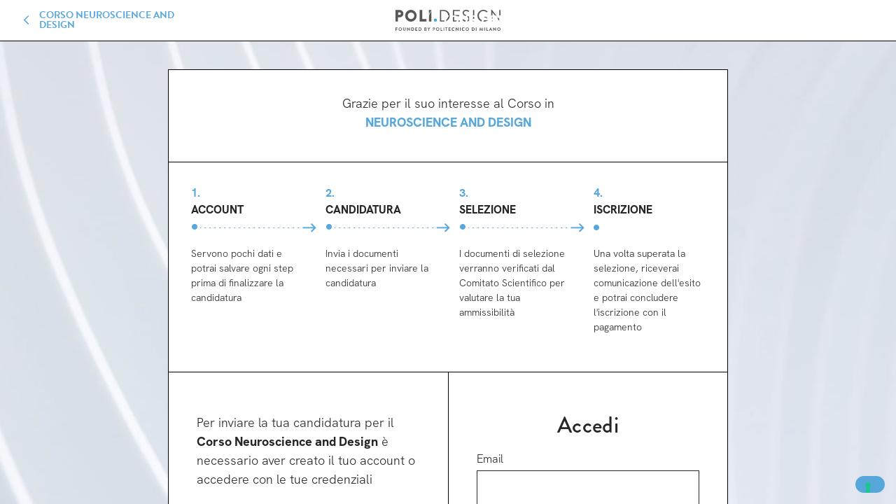

--- FILE ---
content_type: text/html; charset=UTF-8
request_url: https://www.polidesign.net/it/member-login/?candidatura&redirect_to=https://www.polidesign.net/it/candidatura/?courseID=POLID_65c0b9a778899
body_size: 11038
content:
<!--[if SOURCE CODE]>



██████╗  ██████╗ ██╗     ██╗   ██████╗ ███████╗███████╗██╗ ██████╗ ███╗   ██╗
██╔══██╗██╔═══██╗██║     ██║   ██╔══██╗██╔════╝██╔════╝██║██╔════╝ ████╗  ██║
██████╔╝██║   ██║██║     ██║   ██║  ██║█████╗  ███████╗██║██║  ███╗██╔██╗ ██║
██╔═══╝ ██║   ██║██║     ██║   ██║  ██║██╔══╝  ╚════██║██║██║   ██║██║╚██╗██║
██║     ╚██████╔╝███████╗██║██╗██████╔╝███████╗███████║██║╚██████╔╝██║ ╚████║
╚═╝      ╚═════╝ ╚══════╝╚═╝╚═╝╚═════╝ ╚══════╝╚══════╝╚═╝ ╚═════╝ ╚═╝  ╚═══╝

					Coded with love by Jack Magma
						https://jackmagma.com

					 ╦╔═╗╔═╗╦╔═   ╔╦╗╔═╗╔═╗╔╦╗╔═╗
					 ║╠═╣║  ╠╩╗   ║║║╠═╣║ ╦║║║╠═╣
					╚╝╩ ╩╚═╝╩ ╩   ╩ ╩╩ ╩╚═╝╩ ╩╩ ╩

<![endif]-->


<!-- Current template: page-member-login.php< -->
<!doctype html>
<html lang="it-IT" data-dev="prod" fractal="layout">
<head >
	<meta charset="UTF-8">
	<meta name="viewport" content="width=device-width, initial-scale=1, viewport-fit=cover">

	<link rel="apple-touch-icon" sizes="180x180" href="https://www.polidesign.net/wp-content/themes/POLI.design/favIcon/apple-touch-icon.png">
	<link rel="shortcut icon" type="image/svg+xml" href="https://www.polidesign.net/wp-content/themes/POLI.design/favIcon/favicon.svg">
	<link rel="alternate icon" type="image/png" sizes="32x32" href="https://www.polidesign.net/wp-content/themes/POLI.design/favIcon/favicon-32x32.png">
	<link rel="alternate icon" type="image/png" sizes="16x16" href="https://www.polidesign.net/wp-content/themes/POLI.design/favIcon/favicon-16x16.png">
	<link rel="manifest" href="https://www.polidesign.net/wp-content/themes/POLI.design/favIcon/site.webmanifest">
	<link rel="mask-icon" href="https://www.polidesign.net/wp-content/themes/POLI.design/favIcon/safari-pinned-tab.svg" color="#5bbad5">
	<meta name="msapplication-TileColor" content="#ffffff">
	<meta name="msapplication-config" content="https://www.polidesign.net/wp-content/themes/POLI.design/favIcon/browserconfig.xml">
	<meta name="theme-color" content="#ffffff">
	<link rel="stylesheet" href="https://use.typekit.net/ypc6ghi.css">

	<link rel="alternate" hreflang="it" href="https://www.polidesign.net/it/member-login/" />
<link rel="alternate" hreflang="en" href="https://www.polidesign.net/en/member-login/" />

	<!-- This site is optimized with the Yoast SEO plugin v15.7 - https://yoast.com/wordpress/plugins/seo/ -->
	<title>Login &bull; POLI.design</title>
	<meta name="robots" content="index, follow, max-snippet:-1, max-image-preview:large, max-video-preview:-1" />
	<link rel="canonical" href="https://www.polidesign.net/it/member-login/" />
	<meta property="og:locale" content="it_IT" />
	<meta property="og:type" content="article" />
	<meta property="og:title" content="Login &bull; POLI.design" />
	<meta property="og:url" content="https://www.polidesign.net/it/member-login/" />
	<meta property="og:site_name" content="POLI.design" />
	<meta property="article:publisher" content="https://www.facebook.com/polidesignmilano" />
	<meta property="article:modified_time" content="2022-12-02T09:57:27+00:00" />
	<meta name="twitter:card" content="summary_large_image" />
	<meta name="twitter:site" content="@POLI_design" />
	<script type="application/ld+json" class="yoast-schema-graph">{"@context":"https://schema.org","@graph":[{"@type":"Organization","@id":"https://www.polidesign.net/it/#organization","name":"POLI.design","url":"https://www.polidesign.net/it/","sameAs":["https://www.facebook.com/polidesignmilano","https://www.instagram.com/polidesign/","https://www.linkedin.com/company/polidesign-milano","https://www.youtube.com/user/POLIdesign","https://twitter.com/POLI_design"],"logo":{"@type":"ImageObject","@id":"https://www.polidesign.net/it/#logo","inLanguage":"it-IT","url":"https://www.polidesign.net/wp-content/uploads/2020/10/Logo-Polidesign-14.svg","width":182,"height":36,"caption":"POLI.design"},"image":{"@id":"https://www.polidesign.net/it/#logo"}},{"@type":"WebSite","@id":"https://www.polidesign.net/it/#website","url":"https://www.polidesign.net/it/","name":"POLI.design","description":"","publisher":{"@id":"https://www.polidesign.net/it/#organization"},"potentialAction":[{"@type":"SearchAction","target":"https://www.polidesign.net/it/?s={search_term_string}","query-input":"required name=search_term_string"}],"inLanguage":"it-IT"},{"@type":"WebPage","@id":"https://www.polidesign.net/it/member-login/#webpage","url":"https://www.polidesign.net/it/member-login/","name":"Login &bull; POLI.design","isPartOf":{"@id":"https://www.polidesign.net/it/#website"},"datePublished":"2020-11-09T13:29:57+00:00","dateModified":"2022-12-02T09:57:27+00:00","inLanguage":"it-IT","potentialAction":[{"@type":"ReadAction","target":["https://www.polidesign.net/it/member-login/"]}]}]}</script>
	<!-- / Yoast SEO plugin. -->


<link rel='stylesheet' id='kodeo-admin-ui-css'  href='https://www.polidesign.net/wp-content/plugins/kodeo-admin-ui/assets/css/frontend.css?ver=1.1.9.2' type='text/css' media='all' />
<link rel='stylesheet' id='kodeo-admin-ui-font-css'  href='https://www.polidesign.net/wp-content/plugins/kodeo-admin-ui/assets/css/font.css?ver=1.1.9.2' type='text/css' media='all' />
<link rel='stylesheet' id='wpml-legacy-horizontal-list-0-css'  href='//www.polidesign.net/wp-content/plugins/sitepress-multilingual-cms/templates/language-switchers/legacy-list-horizontal/style.css?ver=1' type='text/css' media='all' />
<link rel='stylesheet' id='wpml-menu-item-0-css'  href='//www.polidesign.net/wp-content/plugins/sitepress-multilingual-cms/templates/language-switchers/menu-item/style.css?ver=1' type='text/css' media='all' />
<link rel='stylesheet' id='main-css-css'  href='https://www.polidesign.net/wp-content/themes/POLI.design/poliFractal/build/css/style.css' type='text/css' media='all' />
<link rel="https://api.w.org/" href="https://www.polidesign.net/it/wp-json/" /><link rel="alternate" type="application/json" href="https://www.polidesign.net/it/wp-json/wp/v2/pages/1022" /><link rel="EditURI" type="application/rsd+xml" title="RSD" href="https://www.polidesign.net/xmlrpc.php?rsd" />
<link rel="wlwmanifest" type="application/wlwmanifest+xml" href="https://www.polidesign.net/wp-includes/wlwmanifest.xml" /> 
<meta name="generator" content="WordPress 5.6.5" />
<link rel='shortlink' href='https://www.polidesign.net/it/?p=1022' />
<link rel="alternate" type="application/json+oembed" href="https://www.polidesign.net/it/wp-json/oembed/1.0/embed?url=https%3A%2F%2Fwww.polidesign.net%2Fit%2Fmember-login%2F" />
<link rel="alternate" type="text/xml+oembed" href="https://www.polidesign.net/it/wp-json/oembed/1.0/embed?url=https%3A%2F%2Fwww.polidesign.net%2Fit%2Fmember-login%2F&#038;format=xml" />
<meta name="generator" content="WPML ver:4.4.6 stt:1,27;" />
		<style type="text/css" id="wp-custom-css">
			.menu-item-wpml-ls-64-it a {border-left:1px solid black; margin-left:10px;}		</style>
		
	
	<!--[if lte IE 8]>
	<script charset="utf-8" type="text/javascript" src="//js.hsforms.net/forms/v2-legacy.js"></script>
	<![endif]-->
	<script charset="utf-8" type="text/javascript" src="//js.hsforms.net/forms/v2.js"></script>
	<script src="https://unpkg.com/@lottiefiles/lottie-player@latest/dist/lottie-player.js"></script>

	<!-- Google Tag Manager -->
	<script>(function(w,d,s,l,i){w[l]=w[l]||[];w[l].push({'gtm.start':
	new Date().getTime(),event:'gtm.js'});var f=d.getElementsByTagName(s)[0],
	j=d.createElement(s),dl=l!='dataLayer'?'&l='+l:'';j.async=true;j.src=
	'https://www.googletagmanager.com/gtm.js?id='+i+dl;f.parentNode.insertBefore(j,f);
	})(window,document,'script','dataLayer','GTM-2LHM');</script>
	<!-- End Google Tag Manager -->
</head>

<body class="page-template page-template-page-member-login page-template-page-member-login-php page page-id-1022 page-member-login role- kaui-mini-toolbar" data-debug="false" login-tpl>
<!-- Google Tag Manager (noscript) -->
<noscript><iframe src="https://www.googletagmanager.com/ns.html?id=GTM-2LHM"
height="0" width="0" style="display:none;visibility:hidden"></iframe></noscript>
<!-- End Google Tag Manager (noscript) -->
<div id="page" class="site" data-scroll-container>

	
	<header id="masthead" data-scroll-sticky>
	<div class="container">
					
		<div class="loginTPL_menuspacer">
			<a href="https://www.polidesign.net/it/formazione/interior-design-and-architecture/corso--neuroscience-and-design/" data-button="text--icon-left" data-visual="ghost primary" style="align-self: center;">
				<i data-icon="chevron-left"></i><span>Corso Neuroscience and Design</span>			</a>
		</div>
		
		<div class="header-item logoWrapper">
			<div class="site-branding">

				
									<span class="logo--desktop" style="width: 12rem;display: block"><svg class="logo logo--default" xmlns="http://www.w3.org/2000/svg" viewBox="0 0 182.2 36.07"><defs><style>.cls-1{fill:#575756}</style></defs><g id="Layer_2" data-name="Layer 2"><g id="Livello_2" data-name="Livello 2"><path class="cls-1" d="M.07 30.55a.15.15 0 01.15-.15h3.25a.16.16 0 01.16.15v.65a.16.16 0 01-.16.16H1.11v1.5h2a.15.15 0 01.15.15v.66a.15.15 0 01-.15.15h-2v2A.16.16 0 011 36H.22a.15.15 0 01-.15-.15zm8.1-.23A2.88 2.88 0 115.3 33.2a2.87 2.87 0 012.87-2.88zm0 4.71a1.84 1.84 0 10-1.83-1.83A1.84 1.84 0 008.17 35zm4.97-4.48a.15.15 0 01.15-.15h.76a.15.15 0 01.15.15v3.27a1.17 1.17 0 102.33 0v-3.27a.15.15 0 01.15-.15h.76a.15.15 0 01.15.15v3.32a2.23 2.23 0 01-4.45 0zm6.95-.09a.15.15 0 01.15-.14h.2l3.33 3.53v-3.3a.15.15 0 01.15-.15h.73a.16.16 0 01.16.15v5.38a.15.15 0 01-.16.14h-.19l-3.33-3.67v3.44A.15.15 0 0121 36h-.73a.15.15 0 01-.15-.15zm7.3.09a.15.15 0 01.15-.15h1.89a2.8 2.8 0 110 5.59h-1.89a.15.15 0 01-.15-.15zM29.34 35a1.83 1.83 0 000-3.66h-.91V35zm5.08-4.45a.15.15 0 01.15-.15h3.25a.16.16 0 01.16.15v.65a.16.16 0 01-.16.16h-2.36v1.31h2a.15.15 0 01.15.15v.66a.15.15 0 01-.15.15h-2V35h2.36a.16.16 0 01.16.16v.65a.16.16 0 01-.16.15h-3.25a.15.15 0 01-.15-.15zm5.82 0a.15.15 0 01.15-.15h1.89a2.8 2.8 0 110 5.59h-1.89a.15.15 0 01-.15-.15zM42.19 35a1.83 1.83 0 000-3.66h-.92V35zm7.96-4.45a.16.16 0 01.16-.15h1.83a1.56 1.56 0 011.68 1.48 1.53 1.53 0 01-.88 1.27 1.41 1.41 0 011 1.3 1.61 1.61 0 01-1.7 1.55h-1.93a.16.16 0 01-.16-.15zm1.85 2.2a.69.69 0 00.69-.72.65.65 0 00-.69-.68h-.85v1.4zm.11 2.3a.71.71 0 00.72-.73.77.77 0 00-.81-.69h-.87v1.42zm5.15-1.75l-1.83-2.67a.15.15 0 01.13-.23h.82a.19.19 0 01.13.07l1.27 1.84 1.28-1.84a.19.19 0 01.13-.07H60a.14.14 0 01.12.23l-1.82 2.66v2.55a.16.16 0 01-.16.15h-.73a.15.15 0 01-.15-.15zm7.6-2.75a.15.15 0 01.14-.15h1.88a1.78 1.78 0 110 3.56h-1v1.88a.16.16 0 01-.16.15H65a.15.15 0 01-.15-.15zm2 2.44a.83.83 0 00.83-.83.81.81 0 00-.83-.78h-.96V33zm6.32-2.67a2.88 2.88 0 11-2.87 2.88 2.87 2.87 0 012.87-2.88zm0 4.71a1.84 1.84 0 10-1.83-1.83 1.84 1.84 0 001.83 1.8zm5.05-4.48a.16.16 0 01.16-.15h.73a.15.15 0 01.15.15V35h2a.16.16 0 01.15.16v.65a.15.15 0 01-.15.15h-2.88a.16.16 0 01-.16-.15zm5.16 0a.15.15 0 01.15-.15h.75a.15.15 0 01.15.15v5.29a.15.15 0 01-.15.15h-.75a.15.15 0 01-.15-.15zm4.38.81h-1.23a.16.16 0 01-.15-.16v-.65a.15.15 0 01.15-.15H90a.15.15 0 01.15.15v.65a.16.16 0 01-.15.16h-1.19v4.48a.15.15 0 01-.15.15h-.74a.15.15 0 01-.15-.15zm4.37-.81a.16.16 0 01.16-.15h3.25a.15.15 0 01.15.15v.65a.16.16 0 01-.15.16h-2.37v1.31h2a.15.15 0 01.15.15v.66a.15.15 0 01-.15.15h-2V35h2.37a.16.16 0 01.15.16v.65a.15.15 0 01-.15.15H92.3a.16.16 0 01-.16-.15zm8.28-.23a2.71 2.71 0 011.94.74.15.15 0 010 .22l-.49.51a.13.13 0 01-.2 0 1.87 1.87 0 00-1.23-.47 1.86 1.86 0 000 3.71 1.93 1.93 0 001.22-.46.14.14 0 01.2 0l.49.51a.16.16 0 010 .22 2.74 2.74 0 01-2 .77 2.88 2.88 0 110-5.75zm4.12.14a.15.15 0 01.15-.14h.2l3.32 3.53v-3.3a.15.15 0 01.15-.15h.74a.15.15 0 01.15.15v5.38a.15.15 0 01-.15.14h-.19l-3.34-3.67v3.44a.15.15 0 01-.15.15h-.73a.15.15 0 01-.15-.15zm7.3.09a.15.15 0 01.15-.15h.75a.15.15 0 01.15.15v5.29a.15.15 0 01-.15.15H112a.15.15 0 01-.15-.15zm6.1-.23a2.71 2.71 0 011.94.74.15.15 0 010 .22l-.49.51a.13.13 0 01-.2 0 1.89 1.89 0 00-1.23-.47A1.86 1.86 0 00118 35a2 2 0 001.22-.46.14.14 0 01.2 0l.49.51a.16.16 0 010 .22 2.76 2.76 0 01-2 .77 2.88 2.88 0 110-5.75zm6.56 0a2.88 2.88 0 11-2.87 2.88 2.87 2.87 0 012.87-2.88zm0 4.71a1.84 1.84 0 10-1.83-1.83 1.84 1.84 0 001.83 1.8zm7.94-4.48a.15.15 0 01.14-.15h1.9a2.8 2.8 0 110 5.59h-1.9a.15.15 0 01-.14-.15zm1.94 4.45a1.83 1.83 0 000-3.66h-.91V35zm5.08-4.45a.16.16 0 01.16-.15h.74a.15.15 0 01.15.15v5.29a.15.15 0 01-.15.15h-.74a.16.16 0 01-.16-.15zm7.1-.11a.13.13 0 01.14-.12h.13a.15.15 0 01.14.08l1.76 3.77 1.76-3.77a.13.13 0 01.14-.08h.12a.14.14 0 01.15.12l.94 5.37a.14.14 0 01-.14.18h-.7a.16.16 0 01-.15-.12l-.48-3-1.43 3.13a.13.13 0 01-.13.08h-.15a.14.14 0 01-.13-.08l-1.42-3.15-.47 3a.15.15 0 01-.14.12h-.72a.14.14 0 01-.15-.18zm7.52.11a.15.15 0 01.15-.15h.77a.15.15 0 01.15.15v5.29a.15.15 0 01-.15.16h-.75a.15.15 0 01-.15-.15zm3.62 0a.16.16 0 01.16-.15h.73a.15.15 0 01.15.15V35h2a.16.16 0 01.15.16v.65a.15.15 0 01-.15.15h-2.92a.16.16 0 01-.16-.15zm4.69 5.24l2.49-5.39a.14.14 0 01.14-.08h.08a.13.13 0 01.13.08l2.46 5.39a.13.13 0 01-.13.2h-.7c-.12 0-.17 0-.23-.16l-.39-.86h-2.39l-.39.86a.26.26 0 01-.23.16h-.7a.14.14 0 01-.14-.2zm3.46-1.71l-.8-1.76-.78 1.76zm3.69-3.62a.15.15 0 01.16-.14h.2l3.32 3.53v-3.3a.15.15 0 01.15-.15h.74a.15.15 0 01.15.15v5.38a.15.15 0 01-.15.14h-.19l-3.35-3.67v3.44a.15.15 0 01-.15.15h-.72a.16.16 0 01-.16-.15zm9.78-.14a2.88 2.88 0 11-2.87 2.88 2.87 2.87 0 012.87-2.88zm0 4.71a1.84 1.84 0 10-1.83-1.83 1.84 1.84 0 001.83 1.8zM0 .82A.54.54 0 01.54.28h6.84a6.33 6.33 0 110 12.66h-3v6.67a.57.57 0 01-.54.54H.54a.54.54 0 01-.54-.54zm7.12 8a2.23 2.23 0 002.24-2.27 2.16 2.16 0 00-2.24-2.09H4.43V8.8zM26.87 0a10.22 10.22 0 010 20.43 10.12 10.12 0 01-10.19-10.19A10.17 10.17 0 0126.87 0zm0 15.89a5.68 5.68 0 10-5.65-5.65 5.68 5.68 0 005.65 5.65zM41.93.82a.54.54 0 01.54-.54h3.38a.57.57 0 01.54.54V16h6.75a.54.54 0 01.54.54v3.1a.54.54 0 01-.54.54H42.47a.54.54 0 01-.54-.54zm15.92 0a.57.57 0 01.54-.54h3.41a.56.56 0 01.53.54v18.79a.56.56 0 01-.53.54h-3.41a.57.57 0 01-.54-.54z"/><path d="M69.23 15A2.76 2.76 0 0172 17.76a2.73 2.73 0 01-2.72 2.67 2.7 2.7 0 01-2.67-2.67A2.73 2.73 0 0169.23 15z" fill="#36a9e1"/><path class="cls-1" d="M77 .82a.54.54 0 01.51-.54h6.39a9.94 9.94 0 110 19.87h-6.36a.54.54 0 01-.51-.54zm6.41 17.37a7.72 7.72 0 008-8 7.72 7.72 0 00-8-8h-4.22v16zM99.64.82a.54.54 0 01.54-.54h11.18a.54.54 0 01.54.54v.83a.54.54 0 01-.54.53h-9.53v6.93H110a.55.55 0 01.54.54v.82a.54.54 0 01-.54.53h-8.14v7.23h9.53a.54.54 0 01.54.54v.83a.54.54 0 01-.54.54h-11.21a.54.54 0 01-.54-.54zm16.94 16.35l.43-.54c.28-.37.59-.6 1-.26a7.84 7.84 0 004.8 2.16c2.3 0 3.8-1.45 3.8-3.12 0-2-1.7-3.12-5-4.49-3.12-1.36-5-2.63-5-5.87 0-1.93 1.53-5 6-5a9.26 9.26 0 014.85 1.45.62.62 0 01.18 1c-.12.17-.23.37-.35.54a.64.64 0 01-1 .26 7.84 7.84 0 00-3.72-1.31c-3 0-3.91 1.93-3.91 3.12 0 1.9 1.45 3 3.83 4 3.83 1.56 6.3 3 6.3 6.3 0 2.95-2.81 5.11-6.13 5.11a9.26 9.26 0 01-6-2.3.62.62 0 01-.08-1.05zM134.4.82a.57.57 0 01.54-.54h1.13a.56.56 0 01.54.54v18.79a.56.56 0 01-.54.54h-1.13a.57.57 0 01-.54-.54zM152.62 0a10 10 0 016.86 2.64.54.54 0 010 .79c-.25.26-.57.54-.79.8s-.43.25-.74 0A8.6 8.6 0 00152.59 2a8 8 0 00-7.89 8.14 8.07 8.07 0 007.89 8.2 10.65 10.65 0 005.1-1.19v-4h-3.26a.52.52 0 01-.54-.51v-1.03a.52.52 0 01.54-.54h4.91a.53.53 0 01.51.54v6.49a.7.7 0 01-.23.46 14 14 0 01-7 1.87 10.22 10.22 0 110-20.43zM166 .51a.53.53 0 01.54-.51h.71l12.79 16h.06V.82a.54.54 0 01.54-.54h1a.56.56 0 01.54.54v19.1a.53.53 0 01-.54.51h-.51l-13-16.26v15.44a.54.54 0 01-.54.54h-1a.56.56 0 01-.54-.54z"/></g></g></svg></span>
					<span class="logo--mobile" style="display: none"><svg class="logo logo--short" xmlns="http://www.w3.org/2000/svg" viewBox="0 0 15 18"><g fill="none"><path fill="#575756" d="M0 .47C0 .226.2 0 .47 0h5.956c3.039 0 5.538 2.473 5.538 5.46 0 3.065-2.499 5.555-5.512 5.555H3.857v5.808c0 .244-.226.47-.47.47H.47a.474.474 0 01-.47-.47V.47zm6.2 6.95c1.062 0 1.95-.836 1.95-1.95 0-1.037-.888-1.83-1.95-1.83H3.849v3.78h2.35z"/><path fill="#35A8E0" d="M12.289 12.852c1.289 0 2.368 1.089 2.368 2.369 0 1.262-1.088 2.325-2.368 2.325-1.263 0-2.325-1.063-2.325-2.325.009-1.28 1.071-2.369 2.325-2.369z"/></g></svg></span>
				
							</div>
		</div>

				<div class="loginTPL_menuspacer">&nbsp;</div>
		
			</div>
</header>
	

	


	<main id="main" class="main">
		<div class="container">

<section data-scroll data-scroll-section class="loginMainSection" data-visual="abstractBg">
            <div class="precandidaturaStep" data-wallblock="loginRegisterForm">
            <p>Grazie per il suo interesse al Corso in <br /><strong>Neuroscience and Design</strong></p>
        </div>
        <r-grid class="candidaturaStep" columns="4" columns-xs="1" data-wallblock="loginRegisterForm">
                                                <r-cell>
                                                    <div class="vertical-dots"></div>
                                                <strong>1.</strong>
                        <strong>Account</strong>
                                                    <div class="horizontal-dots"></div>
                                                <p>Servono pochi dati e potrai salvare ogni step prima di finalizzare la candidatura</p>
                    </r-cell>
                                    <r-cell>
                                                    <div class="vertical-dots"></div>
                                                <strong>2.</strong>
                        <strong>Candidatura</strong>
                                                    <div class="horizontal-dots"></div>
                                                <p>Invia i documenti necessari per inviare la candidatura</p>
                    </r-cell>
                                    <r-cell>
                                                    <div class="vertical-dots"></div>
                                                <strong>3.</strong>
                        <strong>Selezione</strong>
                                                    <div class="horizontal-dots"></div>
                                                <p>I documenti di selezione verranno verificati dal Comitato Scientifico per valutare la tua ammissibilità</p>
                    </r-cell>
                                    <r-cell>
                                                    <div class="vertical-single-dot"></div>
                                                <strong>4.</strong>
                        <strong>Iscrizione</strong>
                                                    <div class="single-dot"></div>
                                                <p>Una volta superata la selezione, riceverai comunicazione dell'esito e potrai concludere l'iscrizione con il pagamento</p>
                    </r-cell>
                                    </r-grid>
        <r-grid columns="2" columns-xs="1">
            <r-cell>
                <div class="info">
                    <p>Per inviare la tua candidatura per il <strong>Corso Neuroscience and Design</strong> è necessario aver creato il tuo account o accedere con le tue credenziali</p>
                    <!-- <p>Crea un account o accedi con le tue credenziali per procedere.</p> -->

                    <div class="info1" style="margin: 1em 0;">
                        <strong>Documenti necessari:</strong>
                        <ul style="text-align:left;">

                            
                                    <li>
                                        Curriculum Vitae                                                                            </li>

                                
                                    <li>
                                        Scansione della Carta d’Identità o Passaporto                                                                            </li>

                                
                            
                        </ul>
                    </div>

                    
                    
                    <a href="https://www.polidesign.net/it/member-register/?candidatura&#038;redirect_to=https://www.polidesign.net/it/candidatura/?courseID=POLID_65c0b9a778899" data-button="secondary" data-visual="secondary ghost">Registrati</a>

                    <a style="margin-top: 3em;font-size: 16px;" href="#" data-modal-trigger="modale--documenti-selezione">Scopri di più sui documenti richiesti</a>

                </div>
            </r-cell>
                                <r-cell>
                                                            
	<div class="login-form-container">
		<h4>Accedi</h4>

		<!-- Show errors if there are any -->
		
		<!-- Show logged out message if user just logged out -->
		
		
		
		
		<form name="loginform" id="loginform" action="https://www.polidesign.net/wp-login.php" method="post">
			
			<p class="login-username">
				<label for="user_login">Email</label>
				<input type="text" name="log" id="user_login" class="input" value="" size="20" />
			</p>
			<p class="login-password">
				<label for="user_pass">Password</label>
				<input type="password" name="pwd" id="user_pass" class="input" value="" size="20" />
			</p>
			
			
			<p class="login-submit">
				<input type="submit" name="wp-submit" id="wp-submit" class="button button-primary" value="Accedi" />
				<input type="hidden" name="redirect_to" value="https://www.polidesign.net/it/candidatura/?courseID=POLID_65c0b9a778899" />
			</p>
			
		</form>
		<a class="forgot-password" href="https://www.polidesign.net/it/member-password-lost/">
			Hai dimenticato la password?		</a>
	</div>

                                                    </r-cell>
                    </r-grid>
</section>

<section data-color-scheme="primary" data-scroll data-scroll-section>
	

<section data-component="custom-banner-cta" data-scroll data-color-scheme="white">

	<div class="custom-banner-cta_textContainer">

		<div data-component="textContainer">
						<div class="component_header">
				<h2 data-text-size="small">Hai ancora dubbi? Contattaci</h2>
			</div>
			
					</div>

	</div>

	<div class="custom-banner-cta_ALL">

		
			<div class="custom-banner-cta_ctaContainer">
				
									<a href="#" 
						data-button
						data-modal-trigger="modale--richiestaInformazioni"
						data-modal-hubspot="50dbe83f-219f-40af-9ed4-1081e338f71a" 
						data-hubspot-prefill="[base64]"
					>Richiedi informazioni</a>
							</div>
		
		
			<div class="custom-banner-cta_ctaContainer">
				
					<div class="singleCta_wrapper">
						<a href="https://wa.me/393715826739" target="_blank" data-button><span >WHATSAPP</span></a>
					</div>

				
							</div>
		
		
			<div class="custom-banner-cta_ctaContainer">
				
					<div class="singleCta_wrapper">
						<a href="mailto:hello@polidesign.net" target="_blank" data-button><span >EMAIL</span></a>
					</div>

				
							</div>
		
		
	</div>

</section>


<section data-component="custom-banner-cta" data-scroll data-color-scheme="white">

	<div class="custom-banner-cta_textContainer">

		<div data-component="textContainer">
						<div class="component_header">
				<h2 data-text-size="xsmall">Vuoi restare aggiornato sul Corso Neuroscience and Design?</h2>
			</div>
			
					</div>

	</div>

	<div class="custom-banner-cta_ALL">

		
			<div class="custom-banner-cta_ctaContainer">
				
									<a href="#" 
						data-button
						data-modal-trigger="modale--newsletter"
						data-modal-hubspot="f1629ed0-b49d-44bc-8772-b83edf664eda" 
						data-hubspot-prefill="[base64]"
					>Iscriviti alla newsletter</a>
							</div>
		
		
	</div>

</section>

</section>


</div>
</main><!-- #content -->
</div><!-- #page -->
<style type="text/stylesheet">
    /* da spostare nel file css*/
	[data-modal-trigger="modale--documenti-selezione"] {
		margin-top: 3em;
		font-size: 16px;
	}

	ol li,
	sup {
		font-size: small;
	}

</style>
<div id="modale--documenti-selezione" data-modal style="display:none">
    <div class="modal_close">
        <button data-button="icon" data-action="close" data-visual="secondary ghost"><i data-icon="close"></i></button>
    </div>

    <div class="modal_body">

        
            <h5>DOCUMENTI DI SELEZIONE</h5>

            <p>Qui di seguito puoi trovare ulteriori informazioni sui Documenti di Selezione:</p>

            <ul>
                <li>Curriculum Vitae: deve essere dettagliato e contenere possibilmente la tua foto. Puoi utilizzare il formato che preferisci ma assicurati che contenga tutte le informazioni del formato Europeo.<sup style="font-size:small;">1</sup></li>
                <li>Lettera Motivazionale: deve contenere le motivazioni per cui intendi fare richiesta per uno specifico Master Universitario. La lunghezza è a tua scelta ma è consigliabile che non ecceda una pagina.</li>
                <li>Lettera di Referenze: può essere scritta da un referente accademico o lavorativo e non esiste uno specifico format da utilizzare.</li>
                <li>Portfolio di Progetti: non c’è un numero specifico di progetti da inserire ma è consigliabile inserire i progetti che sono più coerenti con il percorso di studi per cui stai facendo domanda di selezione. È obbligatorio solo se hai un background in Architettura o Design.</li>
                <li>Portfolio di Disegni a Mano Libera: non c’è un numero specifico di disegni da inserire ma è consigliabile inserire i disegni che sono più coerenti con il percorso di studi per cui stai facendo domanda di selezione.</li>
                <li>Video Curriculum Vitae: può essere registrato con qualunque device (incluso lo smartphone); deve avere una durata compresa tra i 60 e i 90 secondi; deve avere orientamento orizzontale, inquadratura da distanza medio-vicina e una buona illuminazione. È consigliabile che nel video CV vengano trattati i seguenti punti: dati personali (nome e cognome, nazionalità, attività attuale), background universitario/lavorativo e motivazione per cui intendi partecipare al master, hobby/passioni, caratteristiche caratteriali, eventuali aneddoti o aggiunte che possano consentire al Consiglio del Corso di Master Universitario di arricchire la conoscenza del candidato;</li>
                <li>Scansione del Codice Fiscale: è obbligatorio solo per i candidati italiani e per i candidati stranieri che ne siano già in possesso.<sup style="font-size:small;">2</sup></li>
                <li>Scansione della Carta d’Identità o Passaporto: per i candidati di nazionalità EU è possibile caricare un documento o l’altro; per i candidati di nazionalità extra EU è necessario caricare la scansione del passaporto. I candidati con doppia cittadinanza dovranno caricare un unico PDF con la scansione dei documenti di identità relativi ad entrambe le nazionalità.</li>
                <li>Scansione del Titolo di Studio: è possibile caricare la scansione del titolo oppure di un certificato di conseguimento del titolo di studio. In alternativa, i titoli di studio conseguiti in Italia possono essere autocertificati.<sup style="font-size:small;">3</sup></li>
                <li>Scansione del Transcript Universitario: il transcript universitario è l’elenco di tutti gli esami sostenuti e dei relativi voti e crediti formativi universitari. È possibile caricare la scansione del certificato universitario con il transcript oppure, in alternativa, per i titoli di studio conseguiti in Italia è possibile fornire l’autocertificazione.<sup style="font-size:small;">4</sup></li>
            </ul>

            <hr />

            <ol>
                <li style="font-size: small;">Sul sito <a style="font-size:small;" href="https://europa.eu/europass/it/create-europass-cv" target="_blank">https://europa.eu/europass/it/create-europass-cv</a> puoi trovare ulteriori informazioni.</li>
                <li style="font-size: small;">In caso di ammissione al Master Unviersitario, i candidati stranieri ne dovranno fare opportuna richiesta all’Ambasciata/Consolato Italiano nel paese di residenza o all’Agenzia delle Entrate e averlo alla data di avvio del Master Universitario.</li>
                <li style="font-size: small;">I modelli di autocertificazioni pre-compilati sono di norma scaricabili dal sito dell’università frequentata. Nel caso l’università non li predisponga è possibile utilizzare il modulo presente al seguente link: <a style="font-size:small;" href="https://www.polimi.it/fileadmin/user_upload/Studenti/modulistica/italiano/DICHIARAZIONE_SOSTITUTIVA_DI_CERTIFICAZIONE.pdf" target="_blank">https://www.polimi.it/fileadmin/user_upload/Studenti/modulistica/italiano/DICHIARAZIONE_SOSTITUTIVA_DI_CERTIFICAZIONE.pdf</a></li>
                <li style="font-size: small;">I modelli di autocertificazioni pre-compilati sono di norma scaricabili dal sito dell’università frequentata. Nel caso l’università non li predisponga è possibile utilizzare il modulo presente a seguente link: <a style="font-size:small;" href="https://www.polimi.it/fileadmin/user_upload/Studenti/modulistica/italiano/DICHIARAZIONE_SOSTITUTIVA_DI_CERTIFICAZIONE.pdf" target="_blank">https://www.polimi.it/fileadmin/user_upload/Studenti/modulistica/italiano/DICHIARAZIONE_SOSTITUTIVA_DI_CERTIFICAZIONE.pdf</a></li>
            </ol>

        
        
    </div>
</div>



<div class="loader">
	<!-- <svg class="logo logo--short" xmlns="http://www.w3.org/2000/svg" viewBox="0 0 15 18"><g fill="none" fill-rule="nonzero"><path fill="#575756" d="M0 .47C0 .226.2 0 .47 0h5.956c3.039 0 5.538 2.473 5.538 5.46 0 3.065-2.499 5.555-5.512 5.555H3.857v5.808c0 .244-.226.47-.47.47H.47a.474.474 0 01-.47-.47V.47zM6.2 7.42c1.062 0 1.95-.836 1.95-1.95 0-1.037-.888-1.83-1.95-1.83H3.849v3.78h2.35z"/><path fill="#35A8E0" d="M12.289 12.852c1.289 0 2.368 1.089 2.368 2.369 0 1.262-1.088 2.325-2.368 2.325-1.263 0-2.325-1.063-2.325-2.325.009-1.28 1.071-2.369 2.325-2.369z"><animateMotion path="M 0 0 V -3 Z" dur="1s" begin="0s" repeatCount="indefinite" calcMode="spline" keySplines="0.1 0.8 0.2 1;0.1 0.8 0.2 1;0.1 0.8 0.2 1;0.1 0.8 0.2 1;0.1 0.8 0.2 1;0.1 0.8 0.2 1" keyTimes="0;0.22;0.33;0.55;0.66;0.88;1" /></path></g></svg> -->

	<lottie-player src="https://assets9.lottiefiles.com/packages/lf20_e36qgv8c.json" background="transparent" speed="1" style="width:300px;height:300px;" loop autoplay></lottie-player>
	<div class="progressBar">
		<div class="percentage"></div>
	</div>
</div>

<div data-modal-support><div class="close">Chiudi</div></div>

<script type='text/javascript' src='https://www.polidesign.net/wp-content/themes/POLI.design/lib/jquery-3.5.1.min.js?ver=3.5.1' id='jquery-core-js'></script>
<script type='text/javascript' src='https://www.polidesign.net/wp-content/plugins/sitepress-multilingual-cms/res/js/jquery.cookie.js?ver=4.4.6' id='jquery.cookie-js'></script>
<script type='text/javascript' id='wpml-cookie-js-extra'>
/* <![CDATA[ */
var wpml_cookies = {"wp-wpml_current_language":{"value":"it","expires":1,"path":"\/"}};
var wpml_cookies = {"wp-wpml_current_language":{"value":"it","expires":1,"path":"\/"}};
/* ]]> */
</script>
<script type='text/javascript' src='https://www.polidesign.net/wp-content/plugins/sitepress-multilingual-cms/res/js/cookies/language-cookie.js?ver=4.4.6' id='wpml-cookie-js'></script>
<script type='text/javascript' src='https://www.polidesign.net/wp-content/themes/POLI.design/cms/assets/payments.js' id='payments-js-js'></script>
<script type='text/javascript' id='main-js-js-extra'>
/* <![CDATA[ */
var jm_custom = {"template_url":"https:\/\/www.polidesign.net\/wp-content\/themes\/POLI.design","admin_url":"https:\/\/www.polidesign.net\/wp-admin\/admin-ajax.php","privateUpload":"https:\/\/www.polidesign.net\/it\/wp-json\/api\/v1\/private-upload\/","privateDownload":"https:\/\/www.polidesign.net\/it\/wp-json\/api\/v1\/private-download\/","submitDossier":"https:\/\/www.polidesign.net\/it\/wp-json\/api\/v1\/submit-dossier","submitContract":"https:\/\/www.polidesign.net\/it\/wp-json\/api\/v1\/contract","eventReservation":"https:\/\/www.polidesign.net\/it\/wp-json\/api\/v1\/event-reservation","payments":"https:\/\/www.polidesign.net\/it\/wp-json\/api\/v1\/price-check","nonce":"45bd484312","downloadIcs":"https:\/\/www.polidesign.net\/it\/wp-json\/api\/v1\/download-ics"};
/* ]]> */
</script>
<script type="module" src="https://www.polidesign.net/wp-content/themes/POLI.design/poliFractal/build/js/main.js?v=3782decb190fec6677849613b2994d24" id="main-js"></script><script type='text/javascript' id='main-js-es5-js-extra'>
/* <![CDATA[ */
var jm_custom = {"template_url":"https:\/\/www.polidesign.net\/wp-content\/themes\/POLI.design","admin_url":"https:\/\/www.polidesign.net\/wp-admin\/admin-ajax.php","privateUpload":"https:\/\/www.polidesign.net\/it\/wp-json\/api\/v1\/private-upload\/","privateDownload":"https:\/\/www.polidesign.net\/it\/wp-json\/api\/v1\/private-download\/","submitDossier":"https:\/\/www.polidesign.net\/it\/wp-json\/api\/v1\/submit-dossier","submitContract":"https:\/\/www.polidesign.net\/it\/wp-json\/api\/v1\/contract","eventReservation":"https:\/\/www.polidesign.net\/it\/wp-json\/api\/v1\/event-reservation","payments":"https:\/\/www.polidesign.net\/it\/wp-json\/api\/v1\/price-check","nonce":"45bd484312","downloadIcs":"https:\/\/www.polidesign.net\/it\/wp-json\/api\/v1\/download-ics"};
/* ]]> */
</script>
<script nomodule src="https://www.polidesign.net/wp-content/themes/POLI.design/poliFractal/build/js-es5/main.js?v=3782decb190fec6677849613b2994d24" id="main-js-es5"></script><script src='https://www.google.com/recaptcha/api.js'></script><script>var FWP_HTTP = FWP_HTTP || {}; FWP_HTTP.lang = 'it';</script>

<div id="modale--richiestaInformazioni" data-modal style="display:none">
	<div class="modal_close">
		<button data-button="icon" data-action="close" data-visual="secondary ghost"><i data-icon="close"></i></button>
	</div>

	<div class="modal_header">
		<h4>Richiedi informazioni</h4>
	</div>

	<div class="modal_body">
		<div class="hbspt-form"></div>
	</div>
</div>


<div id="modale--newsletter" data-modal style="display:none">
	<div class="modal_close">
		<button data-button="icon" data-action="close" data-visual="secondary ghost"><i data-icon="close"></i></button>
	</div>

	<div class="modal_header">
		<h4>Iscriviti alla newsletter</h4>
	</div>

	<div class="modal_body">
		<div class="hbspt-form"></div>
	</div>
</div>


<div id="modale--custom_hubspot_id" data-modal style="display:none">
	<div class="modal_close">
		<button data-button="icon" data-action="close" data-visual="secondary ghost"><i data-icon="close"></i></button>
	</div>

	<div class="modal_header">
		<h4>Richiedi informazioni</h4>
	</div>

	<div class="modal_body">
		<div class="hbspt-form"></div>
	</div>
</div>



<div id="modale--wechat" class="modale--social" data-modal style="display:none">
	<div class="modal_close">
		<button data-button="icon" data-action="close" data-visual="secondary ghost"><i data-icon="close"></i></button>
	</div>

	<div class="modal_header">
		<h4>We Chat</h4>
	</div>

	<div class="modal_body">
		<img src="https://www.polidesign.net/wp-content/uploads/2021/01/POLI.design_QR_code.jpg">
	</div>
</div>

<script type="text/javascript">
const JackMagma_style = ['background: linear-gradient(#EE4D40, #EC6646)','color: white','display: block','text-shadow: 0 1px 0 rgba(0, 0, 0, 0.3)','line-height: 18px','text-align: center','font-weight: bold','border-radius: 4px 0 0 4px'].join(';');
const basic_style = ['background: linear-gradient(#000000, #212121)','color: white','display: block','text-shadow: 0 1px 0 rgba(0, 0, 0, 0.3)','line-height: 18px','text-align: center','font-weight: bold'].join(';');
const POLI_style = ['background: linear-gradient(#009fe3, #57A7DB)','color: white','display: block','text-shadow: 0 1px 0 rgba(0, 0, 0, 0.3)','line-height: 18px','text-align: center','font-weight: bold','border-radius: 0 4px 4px 0'].join(';');

console.log('%c  Jack Magma  %c  ❤  %c  POLI.design  ', JackMagma_style, basic_style, POLI_style);

var poliSections = {
		"business-design": {
			"label": "Business Design",
			"corsi": ["Healthcare Design","Service Design For Systemic Change","Behavioral Design","Design per le Risorse Umane","Sport Branding Design",]
		},
		"interior-design-and-architecture": {
			"label": "Interior Design and Architecture",
			"corsi": ["Neuroscience and Design","Executive Interior Yacht Design","Olfactive Design","Design Experience","Pet Design",]
		},
		"communication-design": {
			"label": "Communication Design",
			"corsi": ["Video Identity","Data Visualization ","Strategic Design","Art Direction &amp; Copywriting","Brand Communication",]
		},
		"product-design": {
			"label": "Product Design",
			"corsi": ["Pet Design For Product and Services","Neuroscience and Design","Life Cycle Assessment","Fashion Accessories &amp; Jewellery: Design, Management &amp; Communication","Yacht Design",]
		},
		"digital-and-interaction": {
			"label": "Digital and Interaction",
			"corsi": ["UX Writing ","User Experience Design (UX)","Patentability by Design","User Interface Design (UI)","Figma Design",]
		},
		"fashion-design": {
			"label": "Fashion Design",
			"corsi": ["Out of Fashion","Fashion Accessories &amp; Jewellery: Design, Management &amp; Communication","Fashion Tech - From active to interactive fashion, sportswear and lifestyle design","Premium Design Management","The management of Luxury, The experiential communication and The Italian design and fashion",]
		},
		"cultural-heritage": {
			"label": "Cultural Heritage",
			"corsi": ["Design e Tecnologie digitali per il patrimonio culturale intangibile","Luxury Heritage Management","Design for Food","Progettare Cultura. Arte, design, imprese culturali",]
		},
	}
</script>


</body>
</html>


--- FILE ---
content_type: text/css
request_url: https://www.polidesign.net/wp-content/plugins/kodeo-admin-ui/assets/css/frontend.css?ver=1.1.9.2
body_size: 1583
content:
/*

OLD COLORS:

$dark_primary_clr: #424242;
$dark_secondary_clr: #424242;
$dark_secondary_br: #32373c;
$dark_primary_sep: #737373;

NEW COLORS:

$dark_primary_clr: #38373a;
$dark_secondary_clr: #302f31;
$dark_secondary_br: #282729;
$dark_primary_sep: #737373;

ALT COLORS:

$dark_primary_clr: #403f42;
$dark_secondary_clr: #363638;
$dark_secondary_br: #2c2c2d;
$dark_primary_sep: #737373;
*/
/* Transparent button */
/* grey button */
/* darkgrey button */
/* blue button */
/* green button */
/* red button */
#wpadminbar {
  height: 42px !important;
  background: #38373a !important;
  border-bottom: 1px solid #38373a !important; }
  #wpadminbar * {
    font-size: 14px !important;
    font-weight: 400 !important; }
  #wpadminbar .ab-top-menu > li.hover > .ab-item,
  #wpadminbar:not(.mobile) .ab-top-menu > li:hover > .ab-item,
  #wpadminbar:not(.mobile) .ab-top-menu > li > .ab-item:focus {
    background: transparent !important; }
  #wpadminbar .menupop .ab-sub-wrapper {
    left: -1px;
    top: 44px !important;
    box-shadow: none !important;
    border: none !important; }
  #wpadminbar .ab-top-secondary .menupop .ab-sub-wrapper {
    left: auto !important; }
  #wpadminbar .menupop .ab-sub-wrapper,
  #wpadminbar .menupop .ab-sub-wrapper * {
    background: #38373a !important; }
  #wpadminbar .menupop .ab-sub-wrapper li:hover,
  #wpadminbar .menupop .ab-sub-wrapper li:hover * {
    background: #444 !important;
    color: #fff !important; }
  #wpadminbar ul#wp-admin-bar-root-default li,
  #wpadminbar ul#wp-admin-bar-top-secondary li {
    padding: 5px 7px;
    color: #d4d4d4; }
  #wpadminbar li#wp-admin-bar-customize {
    padding: 5px 3px 5px 5px; }
  #wpadminbar ul#wp-admin-bar-root-default > li {
    border-right: 1px solid #999; }
  #wpadminbar .quicklinks .menupop ul li .ab-item {
    font-size: 14px !important; }
  #wpadminbar ul > li > a,
  #wpadminbar ul > li > a:before,
  #wpadminbar ul > li > a *,
  #wpadminbar ul > li > a *:before,
  #wpadminbar ul > li #adminbarsearch:before {
    color: #d4d4d4 !important;
    background: transparent !important; }
  #wpadminbar ul > li:hover > a,
  #wpadminbar ul > li:hover > a:before,
  #wpadminbar ul > li:hover > a *,
  #wpadminbar ul > li:hover > a *:before,
  #wpadminbar ul > li:focus > a,
  #wpadminbar ul > li:focus > a:before,
  #wpadminbar ul > li:focus > a *,
  #wpadminbar ul > li:focus > a *:before,
  #wpadminbar ul > li:hover #adminbarsearch:before,
  #wpadminbar ul > li:focus #adminbarsearch:before {
    color: #fff !important;
    background: transparent !important; }
  #wpadminbar li#wp-admin-bar-search {
    padding: 5px 5px 5px 14px !important; }
  #wpadminbar li#wp-admin-bar-my-account {
    border-right: 1px solid #999 !important;
    border-left: 1px solid #999 !important;
    padding: 5px 10px !important; }
  #wpadminbar li#wp-admin-bar-my-account.with-avatar > a img,
  #wpadminbar li#wp-admin-bar-user-info img.avatar {
    width: 30px !important;
    height: 30px !important;
    border-radius: 30px !important;
    border-color: #38373a !important;
    margin: 0 !important; }
  #wpadminbar li#wp-admin-bar-user-info {
    display: none !important; }
  #wpadminbar ul#wp-admin-bar-user-actions > li {
    margin: 0 !important;
    text-align: center !important; }
  #wpadminbar ul#wp-admin-bar-user-actions.ab-submenu {
    padding: 10px 0 !important; }
  #wpadminbar ul#wp-admin-bar-user-actions > li {
    margin: 0 !important;
    text-align: center !important; }
  #wpadminbar li#wp-admin-bar-search {
    margin-right: 10px !important; }
  #wpadminbar li#wp-admin-bar-kodeo-admin a:before {
    font: 400 22px/1 'dashicons' !important;
    content: "\f324" !important; }
  #wpadminbar li#wp-admin-bar-customize .ab-item:before,
  #wpadminbar li#wp-admin-bar-new-content .ab-item:before,
  #wpadminbar li#wp-admin-bar-edit .ab-item:before,
  #wpadminbar li#wp-admin-bar-updates .ab-icon:before {
    top: 2px !important;
    font-size: 20px; }
  #wpadminbar li#wp-admin-bar-new-content .ab-icon:before {
    top: 4px !important; }
  #wpadminbar li#adminbarsearch input.adminbar-input:focus {
    background-color: inherit !important;
    color: #fff !important;
    padding: 16px 20px 12px 30px !important; }
  #wpadminbar li#wp-admin-bar-new-content .ab-icon:before {
    font-family: 'dashicons' !important;
    font-size: 20px !important; }
  #wpadminbar li#adminbarsearch:before,
  #wpadminbar .ab-icon:before,
  #wpadminbar .ab-item:before {
    transition: none !important; }
  @media (max-width: 782px) {
    #wpadminbar,
    #wpadminbar #wp-toolbar > ul > li,
    #wpadminbar #wp-toolbar > ul > li > a,
    #wpadminbar #wp-toolbar > ul > li > a:before,
    #wpadminbar #wp-toolbar > ul > li .ab-item:before,
    #wpadminbar #wp-toolbar > ul > li .ab-icon:before {
      height: 40px !important;
      line-height: 40px !important; }
    #wpadminbar li#wp-admin-bar-kodeo-admin {
      display: block !important; }
    #wpadminbar li#wp-admin-bar-kodeo-admin a {
      font-size: 0 !important;
      padding: 0 20px !important; }
    #wpadminbar ul#wp-admin-bar-root-default li {
      padding: 0 !important;
      text-align: center !important; }
    #wpadminbar li#wp-admin-bar-customize .ab-item:before,
    #wpadminbar li#wp-admin-bar-edit .ab-item:before {
      top: 0 !important; }
    #wpadminbar li#wp-admin-bar-new-content .ab-icon:before {
      top: 2px !important; }
    #wpadminbar li#wp-admin-bar-updates .ab-icon:before {
      top: -14px !important; }
    #wpadminbar li#wp-admin-bar-my-account {
      padding: 0 10px !important; }
    #wpadminbar li#wp-admin-bar-my-account.with-avatar > a img,
    #wpadminbar li#wp-admin-bar-user-info img.avatar {
      top: 5px !important; }
    #wpadminbar .ab-top-menu > .menupop > .ab-sub-wrapper .ab-item {
      padding: 5px 10px !important; }
    #wpadminbar .ab-top-menu > .menupop > .ab-sub-wrapper .ab-item,
    #wpadminbar li#wp-admin-bar-user-info .display-name {
      font-size: 14px !important; }
    #wpadminbar .menupop .ab-sub-wrapper {
      top: 40px !important; } }

.kaui-mini-toolbar.admin-bar:before {
  top: 0 !important; }

.kaui-mini-toolbar #wpadminbar {
  width: auto !important;
  min-width: 0 !important;
  padding: 0 !important;
  margin: 10px !important;
  border-radius: 20px !important; }
  .kaui-mini-toolbar #wpadminbar,
  .kaui-mini-toolbar #wpadminbar ul#wp-admin-bar-root-default,
  .kaui-mini-toolbar #wpadminbar ul#wp-admin-bar-root-default li,
  .kaui-mini-toolbar #wpadminbar ul#wp-admin-bar-root-default li > a,
  .kaui-mini-toolbar #wpadminbar ul#wp-admin-bar-root-default li .ab-item:before,
  .kaui-mini-toolbar #wpadminbar ul#wp-admin-bar-root-default li .ab-icon:before,
  .kaui-mini-toolbar #wpadminbar ul#wp-admin-bar-root-default li > a:before {
    height: 40px !important;
    line-height: 40px !important; }
  .kaui-mini-toolbar #wpadminbar .quicklinks ul {
    padding: 0 5px; }
  .kaui-mini-toolbar #wpadminbar .quicklinks > ul > li > a,
  .kaui-mini-toolbar #wpadminbar #wp-toolbar span.ab-label {
    padding: 0 5px !important; }
  .kaui-mini-toolbar #wpadminbar .ab-sub-wrapper,
  .kaui-mini-toolbar #wpadminbar #wp-admin-bar-my-account,
  .kaui-mini-toolbar #wpadminbar #wp-admin-bar-updates,
  .kaui-mini-toolbar #wpadminbar ul#wp-admin-bar-top-secondary {
    display: none !important; }
  .kaui-mini-toolbar #wpadminbar li#wp-admin-bar-kodeo-admin,
  .kaui-mini-toolbar #wpadminbar li#wp-admin-bar-edit {
    display: block !important; }
  .kaui-mini-toolbar #wpadminbar li#wp-admin-bar-kodeo-admin a,
  .kaui-mini-toolbar #wpadminbar li#wp-admin-bar-edit a,
  .kaui-mini-toolbar #wpadminbar li#wp-admin-bar-new-content a,
  .kaui-mini-toolbar #wpadminbar li#wp-admin-bar-customize a {
    font-size: 0 !important;
    padding: 0 !important; }
  .kaui-mini-toolbar #wpadminbar ul#wp-admin-bar-root-default li {
    border-right: none !important;
    padding: 0 !important;
    min-width: 30px; }
  .kaui-mini-toolbar #wpadminbar #wp-toolbar {
    padding-left: 12px; }
  .kaui-mini-toolbar #wpadminbar li#wp-admin-bar-kodeo-admin {
    width: 32px !important;
    margin-left: 0; }
  .kaui-mini-toolbar #wpadminbar li#wp-admin-bar-customize > .ab-item:before {
    left: 2px; }
  .kaui-mini-toolbar #wpadminbar li#wp-admin-bar-kodeo-admin .ab-item:before,
  .kaui-mini-toolbar #wpadminbar li#wp-admin-bar-customize .ab-item:before,
  .kaui-mini-toolbar #wpadminbar li#wp-admin-bar-new-content .ab-item:before {
    top: -4px !important; }
  .kaui-mini-toolbar #wpadminbar li#wp-admin-bar-edit .ab-item:before {
    top: -3px !important; }
  .kaui-mini-toolbar #wpadminbar ul#wp-admin-bar-root-default > li:not(#wp-admin-bar-kodeo-admin):not(#wp-admin-bar-edit):not(#wp-admin-bar-customize) {
    display: none !important; }
  @media (max-width: 782px) {
    .kaui-mini-toolbar #wpadminbar #wp-toolbar > ul > li {
      display: inline-block; }
    .kaui-mini-toolbar #wpadminbar li#wp-admin-bar-edit > .ab-item,
    .kaui-mini-toolbar #wpadminbar li#wp-admin-bar-edit > .ab-item:before,
    .kaui-mini-toolbar #wpadminbar li#wp-admin-bar-customize > .ab-item,
    .kaui-mini-toolbar #wpadminbar li#wp-admin-bar-customize > .ab-item:before {
      width: auto !important; }
    .kaui-mini-toolbar #wpadminbar li#wp-admin-bar-kodeo-admin .ab-item:before,
    .kaui-mini-toolbar #wpadminbar li#wp-admin-bar-customize .ab-item:before {
      top: 0 !important; }
    .kaui-mini-toolbar #wpadminbar li#wp-admin-bar-edit .ab-item:before {
      top: 1px !important; } }

.kaui-mini-toolbar.mini-toolbar-is-right #wpadminbar {
  left: auto !important;
  right: 0 !important; }

/*# sourceMappingURL=frontend.css.map */

--- FILE ---
content_type: text/css
request_url: https://www.polidesign.net/wp-content/themes/POLI.design/poliFractal/build/css/style.css
body_size: 76645
content:
@charset "UTF-8";.popmake-content,.popmake-content *,.pum-content,.pum-content *,.pum-content.popmake-content,.pum-content.popmake-content *{outline:0!important}*,:after,:before{-webkit-box-sizing:border-box;box-sizing:border-box}ol[class],ul[class]{padding:0}blockquote,body,dd,dl,figcaption,figure,h1,h2,h3,h4,li,ol[class],p,ul[class]{margin:0}body{min-height:100vh;scroll-behavior:smooth;text-rendering:optimizeSpeed;line-height:1.5}ol[class],ul[class]{list-style:none}a:not([class]){-webkit-text-decoration-skip:ink;text-decoration-skip-ink:auto}img{max-width:100%;display:block}article>*+*{margin-top:1em}button,input,select,textarea{font:inherit}@media (prefers-reduced-motion:reduce){*{-webkit-animation-duration:.01ms!important;animation-duration:.01ms!important;-webkit-animation-iteration-count:1!important;animation-iteration-count:1!important;-webkit-transition-duration:.01ms!important;transition-duration:.01ms!important;scroll-behavior:auto!important}}body>div.loader{position:fixed;top:50%;left:50%;-webkit-transform:translate(-50%,-50%);transform:translate(-50%,-50%);opacity:1;visibility:visible;-webkit-user-select:none;-moz-user-select:none;-ms-user-select:none;user-select:none;pointer-events:none;z-index:1000}body>div.loader .progressBar{background-color:#e0e0e0;color:#000;height:1px;width:270px;margin:2rem auto;-webkit-transform:translateZ(0);transform:translateZ(0)}body>div.loader .progressBar .percentage{width:0;text-align:center;line-height:.05;will-change:width;-webkit-transition:width .13s ease-in-out;transition:width .13s ease-in-out;background:#000;height:1px;margin:0 auto;line-height:2em;font-size:16px}body>div.templateWrapper{will-change:opacity;-webkit-transition:opacity .8s ease-in-out;transition:opacity .8s ease-in-out}body>div.templateWrapper,body div#page{opacity:0;visibility:hidden;-webkit-user-select:none;-moz-user-select:none;-ms-user-select:none;user-select:none;pointer-events:none}body:not([data-loading=false]),body:not([data-loading]){display:block}body:not([data-loading=false]),body:not([data-loading=false]) #page.site,body:not([data-loading]),body:not([data-loading]) #page.site{height:100vh!important;width:100vw!important;overflow:hidden}body[data-loading=false]{height:auto!important}body[data-loading=false] div.loader{opacity:0;-webkit-user-select:none;-moz-user-select:none;-ms-user-select:none;user-select:none;pointer-events:none}body[data-loading=false]>div#page{opacity:1;visibility:visible;-webkit-user-select:initial;-moz-user-select:initial;-ms-user-select:initial;user-select:initial;pointer-events:auto;will-change:opacity;-webkit-transition:opacity .8s ease-in-out;transition:opacity .8s ease-in-out}:root{--reflex-columns:12;--reflex-grid-spacing:20px;--reflex-xs:576px;--reflex-sm:768px;--reflex-md:992px;--reflex-lg:1200px;--reflex-xlg:1440px;--reflex-xxs-max:575px;--reflex-xs-max:767px;--reflex-sm-max:991px;--reflex-md-max:1199px;--reflex-lg-max:1439px}.container,.container-full{-webkit-box-sizing:border-box;box-sizing:border-box;width:100%;margin-right:auto;margin-left:auto;padding-right:40px;padding-left:40px}.container-full .grid,.container .grid{margin-right:-20px;margin-left:-20px}@media (min-width:576px){.container{max-width:576px}}@media (min-width:768px){.container{max-width:768px}}@media (min-width:992px){.container{max-width:992px}}@media (min-width:1200px){.container{max-width:1200px}}@media (min-width:1440px){.container{max-width:1440px}}.grid{-webkit-box-sizing:border-box;box-sizing:border-box;display:block;display:-ms-flexbox;display:-webkit-box;display:flex;-ms-flex-wrap:wrap;flex-wrap:wrap;padding:0;margin:0 auto;position:relative;letter-spacing:-.31em;*letter-spacing:normal;word-spacing:-.43em;list-style-type:none}.grid:after,.grid:before,[class*=col-]{-webkit-box-sizing:border-box;box-sizing:border-box;letter-spacing:normal;word-spacing:normal;white-space:normal}[class*=col-]{position:relative;width:100%;vertical-align:top;padding:20px;display:inline-block;*display:inline;zoom:1}[class*=col-]:after,[class*=col-]:before{-webkit-box-sizing:border-box;box-sizing:border-box;letter-spacing:normal;word-spacing:normal;white-space:normal}[class*=col-] .grid{-ms-flex:1 1 auto;-webkit-box-flex:1;flex:1 1 auto;margin:-20px}.col-12{width:100%;*width:99.9%}.col-11{width:91.6666666667%;*width:91.5666666667%}.col-10{width:83.3333333333%;*width:83.2333333333%}.col-9{width:75%;*width:74.9%}.col-8{width:66.6666666667%;*width:66.5666666667%}.col-7{width:58.3333333333%;*width:58.2333333333%}.col-6{width:50%;*width:49.9%}.col-5{width:41.6666666667%;*width:41.5666666667%}.col-4{width:33.3333333333%;*width:33.2333333333%}.col-3{width:25%;*width:24.9%}.col-2{width:16.6666666667%;*width:16.5666666667%}.col-1{width:8.3333333333%;*width:8.2333333333%}@media (min-width:576px){.col-xs-12{width:100%;*width:99.9%}.col-xs-11{width:91.6666666667%;*width:91.5666666667%}.col-xs-10{width:83.3333333333%;*width:83.2333333333%}.col-xs-9{width:75%;*width:74.9%}.col-xs-8{width:66.6666666667%;*width:66.5666666667%}.col-xs-7{width:58.3333333333%;*width:58.2333333333%}.col-xs-6{width:50%;*width:49.9%}.col-xs-5{width:41.6666666667%;*width:41.5666666667%}.col-xs-4{width:33.3333333333%;*width:33.2333333333%}.col-xs-3{width:25%;*width:24.9%}.col-xs-2{width:16.6666666667%;*width:16.5666666667%}.col-xs-1{width:8.3333333333%;*width:8.2333333333%}}@media (min-width:768px){.col-sm-12{width:100%;*width:99.9%}.col-sm-11{width:91.6666666667%;*width:91.5666666667%}.col-sm-10{width:83.3333333333%;*width:83.2333333333%}.col-sm-9{width:75%;*width:74.9%}.col-sm-8{width:66.6666666667%;*width:66.5666666667%}.col-sm-7{width:58.3333333333%;*width:58.2333333333%}.col-sm-6{width:50%;*width:49.9%}.col-sm-5{width:41.6666666667%;*width:41.5666666667%}.col-sm-4{width:33.3333333333%;*width:33.2333333333%}.col-sm-3{width:25%;*width:24.9%}.col-sm-2{width:16.6666666667%;*width:16.5666666667%}.col-sm-1{width:8.3333333333%;*width:8.2333333333%}}@media (min-width:992px){.col-md-12{width:100%;*width:99.9%}.col-md-11{width:91.6666666667%;*width:91.5666666667%}.col-md-10{width:83.3333333333%;*width:83.2333333333%}.col-md-9{width:75%;*width:74.9%}.col-md-8{width:66.6666666667%;*width:66.5666666667%}.col-md-7{width:58.3333333333%;*width:58.2333333333%}.col-md-6{width:50%;*width:49.9%}.col-md-5{width:41.6666666667%;*width:41.5666666667%}.col-md-4{width:33.3333333333%;*width:33.2333333333%}.col-md-3{width:25%;*width:24.9%}.col-md-2{width:16.6666666667%;*width:16.5666666667%}.col-md-1{width:8.3333333333%;*width:8.2333333333%}}@media (min-width:1200px){.col-lg-12{width:100%;*width:99.9%}.col-lg-11{width:91.6666666667%;*width:91.5666666667%}.col-lg-10{width:83.3333333333%;*width:83.2333333333%}.col-lg-9{width:75%;*width:74.9%}.col-lg-8{width:66.6666666667%;*width:66.5666666667%}.col-lg-7{width:58.3333333333%;*width:58.2333333333%}.col-lg-6{width:50%;*width:49.9%}.col-lg-5{width:41.6666666667%;*width:41.5666666667%}.col-lg-4{width:33.3333333333%;*width:33.2333333333%}.col-lg-3{width:25%;*width:24.9%}.col-lg-2{width:16.6666666667%;*width:16.5666666667%}.col-lg-1{width:8.3333333333%;*width:8.2333333333%}}@media (min-width:1440px){.col-xlg-12{width:100%;*width:99.9%}.col-xlg-11{width:91.6666666667%;*width:91.5666666667%}.col-xlg-10{width:83.3333333333%;*width:83.2333333333%}.col-xlg-9{width:75%;*width:74.9%}.col-xlg-8{width:66.6666666667%;*width:66.5666666667%}.col-xlg-7{width:58.3333333333%;*width:58.2333333333%}.col-xlg-6{width:50%;*width:49.9%}.col-xlg-5{width:41.6666666667%;*width:41.5666666667%}.col-xlg-4{width:33.3333333333%;*width:33.2333333333%}.col-xlg-3{width:25%;*width:24.9%}.col-xlg-2{width:16.6666666667%;*width:16.5666666667%}.col-xlg-1{width:8.3333333333%;*width:8.2333333333%}}.col-auto{-ms-flex:1 0 0px;-webkit-box-flex:1;flex:1 0 0px;width:auto}@media (min-width:576px){.col-xs-auto{-ms-flex:1 0 0px;-webkit-box-flex:1;flex:1 0 0px;width:auto}}@media (min-width:768px){.col-sm-auto{-ms-flex:1 0 0px;-webkit-box-flex:1;flex:1 0 0px;width:auto}}@media (min-width:992px){.col-md-auto{-ms-flex:1 0 0px;-webkit-box-flex:1;flex:1 0 0px;width:auto}}@media (min-width:1200px){.col-lg-auto{-ms-flex:1 0 0px;-webkit-box-flex:1;flex:1 0 0px;width:auto}}@media (min-width:1440px){.col-xlg-auto{-ms-flex:1 0 0px;-webkit-box-flex:1;flex:1 0 0px;width:auto}}.order-12{-ms-flex-order:12;-webkit-box-ordinal-group:13;order:12}.order-11{-ms-flex-order:11;-webkit-box-ordinal-group:12;order:11}.order-10{-ms-flex-order:10;-webkit-box-ordinal-group:11;order:10}.order-9{-ms-flex-order:9;-webkit-box-ordinal-group:10;order:9}.order-8{-ms-flex-order:8;-webkit-box-ordinal-group:9;order:8}.order-7{-ms-flex-order:7;-webkit-box-ordinal-group:8;order:7}.order-6{-ms-flex-order:6;-webkit-box-ordinal-group:7;order:6}.order-5{-ms-flex-order:5;-webkit-box-ordinal-group:6;order:5}.order-4{-ms-flex-order:4;-webkit-box-ordinal-group:5;order:4}.order-3{-ms-flex-order:3;-webkit-box-ordinal-group:4;order:3}.order-2{-ms-flex-order:2;-webkit-box-ordinal-group:3;order:2}.order-1{-ms-flex-order:1;-webkit-box-ordinal-group:2;order:1}.order-0{-ms-flex-order:0;-webkit-box-ordinal-group:1;order:0}@media (min-width:576px){.order-xs-12{-ms-flex-order:12;-webkit-box-ordinal-group:13;order:12}.order-xs-11{-ms-flex-order:11;-webkit-box-ordinal-group:12;order:11}.order-xs-10{-ms-flex-order:10;-webkit-box-ordinal-group:11;order:10}.order-xs-9{-ms-flex-order:9;-webkit-box-ordinal-group:10;order:9}.order-xs-8{-ms-flex-order:8;-webkit-box-ordinal-group:9;order:8}.order-xs-7{-ms-flex-order:7;-webkit-box-ordinal-group:8;order:7}.order-xs-6{-ms-flex-order:6;-webkit-box-ordinal-group:7;order:6}.order-xs-5{-ms-flex-order:5;-webkit-box-ordinal-group:6;order:5}.order-xs-4{-ms-flex-order:4;-webkit-box-ordinal-group:5;order:4}.order-xs-3{-ms-flex-order:3;-webkit-box-ordinal-group:4;order:3}.order-xs-2{-ms-flex-order:2;-webkit-box-ordinal-group:3;order:2}.order-xs-1{-ms-flex-order:1;-webkit-box-ordinal-group:2;order:1}.order-xs-0{-ms-flex-order:0;-webkit-box-ordinal-group:1;order:0}}@media (min-width:768px){.order-sm-12{-ms-flex-order:12;-webkit-box-ordinal-group:13;order:12}.order-sm-11{-ms-flex-order:11;-webkit-box-ordinal-group:12;order:11}.order-sm-10{-ms-flex-order:10;-webkit-box-ordinal-group:11;order:10}.order-sm-9{-ms-flex-order:9;-webkit-box-ordinal-group:10;order:9}.order-sm-8{-ms-flex-order:8;-webkit-box-ordinal-group:9;order:8}.order-sm-7{-ms-flex-order:7;-webkit-box-ordinal-group:8;order:7}.order-sm-6{-ms-flex-order:6;-webkit-box-ordinal-group:7;order:6}.order-sm-5{-ms-flex-order:5;-webkit-box-ordinal-group:6;order:5}.order-sm-4{-ms-flex-order:4;-webkit-box-ordinal-group:5;order:4}.order-sm-3{-ms-flex-order:3;-webkit-box-ordinal-group:4;order:3}.order-sm-2{-ms-flex-order:2;-webkit-box-ordinal-group:3;order:2}.order-sm-1{-ms-flex-order:1;-webkit-box-ordinal-group:2;order:1}.order-sm-0{-ms-flex-order:0;-webkit-box-ordinal-group:1;order:0}}@media (min-width:992px){.order-md-12{-ms-flex-order:12;-webkit-box-ordinal-group:13;order:12}.order-md-11{-ms-flex-order:11;-webkit-box-ordinal-group:12;order:11}.order-md-10{-ms-flex-order:10;-webkit-box-ordinal-group:11;order:10}.order-md-9{-ms-flex-order:9;-webkit-box-ordinal-group:10;order:9}.order-md-8{-ms-flex-order:8;-webkit-box-ordinal-group:9;order:8}.order-md-7{-ms-flex-order:7;-webkit-box-ordinal-group:8;order:7}.order-md-6{-ms-flex-order:6;-webkit-box-ordinal-group:7;order:6}.order-md-5{-ms-flex-order:5;-webkit-box-ordinal-group:6;order:5}.order-md-4{-ms-flex-order:4;-webkit-box-ordinal-group:5;order:4}.order-md-3{-ms-flex-order:3;-webkit-box-ordinal-group:4;order:3}.order-md-2{-ms-flex-order:2;-webkit-box-ordinal-group:3;order:2}.order-md-1{-ms-flex-order:1;-webkit-box-ordinal-group:2;order:1}.order-md-0{-ms-flex-order:0;-webkit-box-ordinal-group:1;order:0}}@media (min-width:1200px){.order-lg-12{-ms-flex-order:12;-webkit-box-ordinal-group:13;order:12}.order-lg-11{-ms-flex-order:11;-webkit-box-ordinal-group:12;order:11}.order-lg-10{-ms-flex-order:10;-webkit-box-ordinal-group:11;order:10}.order-lg-9{-ms-flex-order:9;-webkit-box-ordinal-group:10;order:9}.order-lg-8{-ms-flex-order:8;-webkit-box-ordinal-group:9;order:8}.order-lg-7{-ms-flex-order:7;-webkit-box-ordinal-group:8;order:7}.order-lg-6{-ms-flex-order:6;-webkit-box-ordinal-group:7;order:6}.order-lg-5{-ms-flex-order:5;-webkit-box-ordinal-group:6;order:5}.order-lg-4{-ms-flex-order:4;-webkit-box-ordinal-group:5;order:4}.order-lg-3{-ms-flex-order:3;-webkit-box-ordinal-group:4;order:3}.order-lg-2{-ms-flex-order:2;-webkit-box-ordinal-group:3;order:2}.order-lg-1{-ms-flex-order:1;-webkit-box-ordinal-group:2;order:1}.order-lg-0{-ms-flex-order:0;-webkit-box-ordinal-group:1;order:0}}@media (min-width:1440px){.order-xlg-12{-ms-flex-order:12;-webkit-box-ordinal-group:13;order:12}.order-xlg-11{-ms-flex-order:11;-webkit-box-ordinal-group:12;order:11}.order-xlg-10{-ms-flex-order:10;-webkit-box-ordinal-group:11;order:10}.order-xlg-9{-ms-flex-order:9;-webkit-box-ordinal-group:10;order:9}.order-xlg-8{-ms-flex-order:8;-webkit-box-ordinal-group:9;order:8}.order-xlg-7{-ms-flex-order:7;-webkit-box-ordinal-group:8;order:7}.order-xlg-6{-ms-flex-order:6;-webkit-box-ordinal-group:7;order:6}.order-xlg-5{-ms-flex-order:5;-webkit-box-ordinal-group:6;order:5}.order-xlg-4{-ms-flex-order:4;-webkit-box-ordinal-group:5;order:4}.order-xlg-3{-ms-flex-order:3;-webkit-box-ordinal-group:4;order:3}.order-xlg-2{-ms-flex-order:2;-webkit-box-ordinal-group:3;order:2}.order-xlg-1{-ms-flex-order:1;-webkit-box-ordinal-group:2;order:1}.order-xlg-0{-ms-flex-order:0;-webkit-box-ordinal-group:1;order:0}}.offset-11{margin-left:91.6666666667%;*margin-left:91.5666666667%}.offset-10{margin-left:83.3333333333%;*margin-left:83.2333333333%}.offset-9{margin-left:75%;*margin-left:74.9%}.offset-8{margin-left:66.6666666667%;*margin-left:66.5666666667%}.offset-7{margin-left:58.3333333333%;*margin-left:58.2333333333%}.offset-6{margin-left:50%;*margin-left:49.9%}.offset-5{margin-left:41.6666666667%;*margin-left:41.5666666667%}.offset-4{margin-left:33.3333333333%;*margin-left:33.2333333333%}.offset-3{margin-left:25%;*margin-left:24.9%}.offset-2{margin-left:16.6666666667%;*margin-left:16.5666666667%}.offset-1{margin-left:8.3333333333%;*margin-left:8.2333333333%}@media (min-width:576px){.offset-xs-11{margin-left:91.6666666667%;*margin-left:91.5666666667%}.offset-xs-10{margin-left:83.3333333333%;*margin-left:83.2333333333%}.offset-xs-9{margin-left:75%;*margin-left:74.9%}.offset-xs-8{margin-left:66.6666666667%;*margin-left:66.5666666667%}.offset-xs-7{margin-left:58.3333333333%;*margin-left:58.2333333333%}.offset-xs-6{margin-left:50%;*margin-left:49.9%}.offset-xs-5{margin-left:41.6666666667%;*margin-left:41.5666666667%}.offset-xs-4{margin-left:33.3333333333%;*margin-left:33.2333333333%}.offset-xs-3{margin-left:25%;*margin-left:24.9%}.offset-xs-2{margin-left:16.6666666667%;*margin-left:16.5666666667%}.offset-xs-1{margin-left:8.3333333333%;*margin-left:8.2333333333%}.offset-xs-0{margin-left:0;*margin-left:-.1%}}@media (min-width:768px){.offset-sm-11{margin-left:91.6666666667%;*margin-left:91.5666666667%}.offset-sm-10{margin-left:83.3333333333%;*margin-left:83.2333333333%}.offset-sm-9{margin-left:75%;*margin-left:74.9%}.offset-sm-8{margin-left:66.6666666667%;*margin-left:66.5666666667%}.offset-sm-7{margin-left:58.3333333333%;*margin-left:58.2333333333%}.offset-sm-6{margin-left:50%;*margin-left:49.9%}.offset-sm-5{margin-left:41.6666666667%;*margin-left:41.5666666667%}.offset-sm-4{margin-left:33.3333333333%;*margin-left:33.2333333333%}.offset-sm-3{margin-left:25%;*margin-left:24.9%}.offset-sm-2{margin-left:16.6666666667%;*margin-left:16.5666666667%}.offset-sm-1{margin-left:8.3333333333%;*margin-left:8.2333333333%}.offset-sm-0{margin-left:0;*margin-left:-.1%}}@media (min-width:992px){.offset-md-11{margin-left:91.6666666667%;*margin-left:91.5666666667%}.offset-md-10{margin-left:83.3333333333%;*margin-left:83.2333333333%}.offset-md-9{margin-left:75%;*margin-left:74.9%}.offset-md-8{margin-left:66.6666666667%;*margin-left:66.5666666667%}.offset-md-7{margin-left:58.3333333333%;*margin-left:58.2333333333%}.offset-md-6{margin-left:50%;*margin-left:49.9%}.offset-md-5{margin-left:41.6666666667%;*margin-left:41.5666666667%}.offset-md-4{margin-left:33.3333333333%;*margin-left:33.2333333333%}.offset-md-3{margin-left:25%;*margin-left:24.9%}.offset-md-2{margin-left:16.6666666667%;*margin-left:16.5666666667%}.offset-md-1{margin-left:8.3333333333%;*margin-left:8.2333333333%}.offset-md-0{margin-left:0;*margin-left:-.1%}}@media (min-width:1200px){.offset-lg-11{margin-left:91.6666666667%;*margin-left:91.5666666667%}.offset-lg-10{margin-left:83.3333333333%;*margin-left:83.2333333333%}.offset-lg-9{margin-left:75%;*margin-left:74.9%}.offset-lg-8{margin-left:66.6666666667%;*margin-left:66.5666666667%}.offset-lg-7{margin-left:58.3333333333%;*margin-left:58.2333333333%}.offset-lg-6{margin-left:50%;*margin-left:49.9%}.offset-lg-5{margin-left:41.6666666667%;*margin-left:41.5666666667%}.offset-lg-4{margin-left:33.3333333333%;*margin-left:33.2333333333%}.offset-lg-3{margin-left:25%;*margin-left:24.9%}.offset-lg-2{margin-left:16.6666666667%;*margin-left:16.5666666667%}.offset-lg-1{margin-left:8.3333333333%;*margin-left:8.2333333333%}.offset-lg-0{margin-left:0;*margin-left:-.1%}}@media (min-width:1440px){.offset-xlg-11{margin-left:91.6666666667%;*margin-left:91.5666666667%}.offset-xlg-10{margin-left:83.3333333333%;*margin-left:83.2333333333%}.offset-xlg-9{margin-left:75%;*margin-left:74.9%}.offset-xlg-8{margin-left:66.6666666667%;*margin-left:66.5666666667%}.offset-xlg-7{margin-left:58.3333333333%;*margin-left:58.2333333333%}.offset-xlg-6{margin-left:50%;*margin-left:49.9%}.offset-xlg-5{margin-left:41.6666666667%;*margin-left:41.5666666667%}.offset-xlg-4{margin-left:33.3333333333%;*margin-left:33.2333333333%}.offset-xlg-3{margin-left:25%;*margin-left:24.9%}.offset-xlg-2{margin-left:16.6666666667%;*margin-left:16.5666666667%}.offset-xlg-1{margin-left:8.3333333333%;*margin-left:8.2333333333%}.offset-xlg-0{margin-left:0;*margin-left:-.1%}}.wrap{-ms-flex-wrap:wrap;flex-wrap:wrap}.no-wrap{-ms-flex-wrap:nowrap;flex-wrap:nowrap}.no-wrap [class*=col-]{-ms-flex-negative:1;flex-shrink:1}.wrap-reverse{-ms-flex-wrap:wrap-reverse;flex-wrap:wrap-reverse}.direction-row{-ms-flex-direction:row;-webkit-box-orient:horizontal;-webkit-box-direction:normal;flex-direction:row}.direction-row-reverse{-ms-flex-direction:row-reverse;-webkit-box-orient:horizontal;-webkit-box-direction:reverse;flex-direction:row-reverse}.direction-column{-ms-flex-direction:column;-webkit-box-orient:vertical;-webkit-box-direction:normal;flex-direction:column}.direction-column-reverse{-ms-flex-direction:column-reverse;-webkit-box-orient:vertical;-webkit-box-direction:reverse;flex-direction:column-reverse}.align-start{-ms-flex-align:start;-webkit-box-align:start;align-items:flex-start}.align-end{-ms-flex-align:end;-webkit-box-align:end;align-items:flex-end}.align-end [class*=col-]{vertical-align:bottom}.align-center{-ms-flex-align:center;-webkit-box-align:center;align-items:center}.align-center [class*=col-]{vertical-align:middle}.align-baseline{-ms-flex-align:baseline;-webkit-box-align:baseline;align-items:baseline}.align-content-start{-ms-flex-line-pack:start;align-content:flex-start}.align-content-end{-ms-flex-line-pack:end;align-content:flex-end}.align-content-end [class*=col-]{vertical-align:bottom}.align-content-center{-ms-flex-line-pack:center;align-content:center}.align-content-space-between{-ms-flex-line-pack:justify;align-content:space-between}.align-content-space-around{-ms-flex-line-pack:distribute;align-content:space-around}.align-self-stretch{-ms-flex-item-align:stretch;-webkit-align-self:stretch;align-self:stretch}.align-self-start{-ms-flex-item-align:start;-webkit-align-self:flex-start;align-self:flex-start}.align-self-end{-ms-flex-item-align:end;-webkit-align-self:flex-end;align-self:flex-end;vertical-align:bottom}.align-self-center{-ms-flex-item-align:center;-webkit-align-self:center;align-self:center;vertical-align:middle}.align-self-baseline{-ms-flex-item-align:baseline;-webkit-align-self:baseline;align-self:baseline;vertical-align:baseline}.justify-start{-ms-flex-pack:start;-webkit-box-pack:start;justify-content:flex-start}.justify-start.grid{text-align:left}.justify-end{-ms-flex-pack:end;-webkit-box-pack:end;justify-content:flex-end}.justify-end.grid{text-align:right;-moz-text-align-last:right;text-align-last:right}.justify-end.grid [class*=col-]{text-align:left;text-align:start;-moz-text-align-last:left;-moz-text-align-last:start;text-align-last:left;text-align-last:start}.justify-center{-ms-flex-pack:center;-webkit-box-pack:center;justify-content:center}.justify-center.grid{text-align:center;-moz-text-align-last:center;text-align-last:center}.justify-center.grid [class*=col-]{text-align:left;text-align:start;-moz-text-align-last:left;-moz-text-align-last:start;text-align-last:left;text-align-last:start}.justify-space-between{-ms-flex-pack:justify;-webkit-box-pack:justify;justify-content:space-between}.justify-space-between.grid{text-align:justify;-moz-text-align-last:justify;text-align-last:justify}.justify-space-between.grid [class*=col-]{text-align:left;text-align:start;-moz-text-align-last:left;-moz-text-align-last:start;text-align-last:left;text-align-last:start}.justify-space-around{-ms-flex-pack:distribute;justify-content:space-around}.justify-space-around.grid{text-align:justify;-moz-text-align-last:justify;text-align-last:justify}.justify-space-around.grid [class*=col-]{text-align:left;text-align:start;-moz-text-align-last:left;-moz-text-align-last:start;text-align-last:left;text-align-last:start}.grid-bleed [class*=col-]{padding:0}.col-grid{display:-ms-flexbox;display:-webkit-box;display:flex;-ms-flex-direction:column;-webkit-box-orient:vertical;-webkit-box-direction:normal;flex-direction:column}.col-grid.direction-row{-ms-flex-direction:row;-webkit-box-orient:horizontal;-webkit-box-direction:normal;flex-direction:row}.col-bleed{padding:0}.col-bleed-x{padding:20px 0}.col-bleed-y{padding:0 20px}.flex-img{display:block;-ms-flex:0 0 auto;-webkit-box-flex:0;flex:0 0 auto;max-width:100%;height:auto;width:100%;*width:auto}.flex-footer{width:100%;margin-top:auto}.flex-footer,.flex-footer>:last-child{margin-bottom:0}@media (min-width:0px) and (max-width:575px){.hidden-xxs{display:none}}@media (min-width:576px){.hidden-xs-up{display:none}}@media (max-width:767px){.hidden-xs-down{display:none}}@media (min-width:576px) and (max-width:767px){.hidden-xs{display:none}}@media (min-width:768px){.hidden-sm-up{display:none}}@media (max-width:991px){.hidden-sm-down{display:none}}@media (min-width:768px) and (max-width:991px){.hidden-sm{display:none}}@media (min-width:992px){.hidden-md-up{display:none}}@media (max-width:1199px){.hidden-md-down{display:none}}@media (min-width:992px) and (max-width:1199px){.hidden-md{display:none}}@media (min-width:1200px){.hidden-lg-up{display:none}}@media (max-width:1439px){.hidden-lg-down{display:none}}@media (min-width:1200px) and (max-width:1439px){.hidden-lg{display:none}}@media (min-width:1440px){.hidden-xlg{display:none}}html.has-scroll-smooth{overflow:hidden}html.has-scroll-dragging{-webkit-user-select:none;-moz-user-select:none;-ms-user-select:none;user-select:none}.has-scroll-smooth body{overflow:hidden}.has-scroll-smooth [data-scroll-container]{min-height:100vh}.c-scrollbar{position:absolute;right:0;top:0;width:11px;height:100%;-webkit-transform-origin:center right;transform-origin:center right;-webkit-transition:opacity .3s,-webkit-transform .3s;transition:opacity .3s,-webkit-transform .3s;transition:transform .3s,opacity .3s;transition:transform .3s,opacity .3s,-webkit-transform .3s;opacity:0}.c-scrollbar:hover{-webkit-transform:scaleX(1.45);transform:scaleX(1.45)}.c-scrollbar:hover,.has-scroll-dragging .c-scrollbar,.has-scroll-scrolling .c-scrollbar{opacity:1}.c-scrollbar_thumb{position:absolute;top:0;right:0;background-color:#000;opacity:.5;width:7px;border-radius:10px;margin:2px;cursor:-webkit-grab;cursor:grab}.has-scroll-dragging .c-scrollbar_thumb{cursor:-webkit-grabbing;cursor:grabbing}:root{--plyr-badge-border-radius:0}@-webkit-keyframes plyr-progress{to{background-position:var(--plyr-progress-loading-size,25px) 0}}@keyframes plyr-progress{to{background-position:var(--plyr-progress-loading-size,25px) 0}}@-webkit-keyframes plyr-popup{0%{opacity:.5;-webkit-transform:translateY(10px);transform:translateY(10px)}to{opacity:1;-webkit-transform:translateY(0);transform:translateY(0)}}@keyframes plyr-popup{0%{opacity:.5;-webkit-transform:translateY(10px);transform:translateY(10px)}to{opacity:1;-webkit-transform:translateY(0);transform:translateY(0)}}@-webkit-keyframes plyr-fade-in{0%{opacity:0}to{opacity:1}}@keyframes plyr-fade-in{0%{opacity:0}to{opacity:1}}.plyr{-moz-osx-font-smoothing:grayscale;-webkit-font-smoothing:antialiased;-webkit-box-align:center;-ms-flex-align:center;align-items:center;direction:ltr;display:-webkit-box;display:-ms-flexbox;display:flex;-webkit-box-orient:vertical;-webkit-box-direction:normal;-ms-flex-direction:column;flex-direction:column;font-family:var(--plyr-font-family,inherit);font-variant-numeric:tabular-nums;font-weight:var(--plyr-font-weight-regular,400);line-height:var(--plyr-line-height,1.7);max-width:100%;min-width:200px;position:relative;text-shadow:none;-webkit-transition:-webkit-box-shadow .3s ease;transition:-webkit-box-shadow .3s ease;transition:box-shadow .3s ease;transition:box-shadow .3s ease,-webkit-box-shadow .3s ease;z-index:0}.plyr audio,.plyr iframe,.plyr video{display:block;height:100%;width:100%}.plyr button{font:inherit;line-height:inherit;width:auto}.plyr:focus{outline:0}.plyr--full-ui{-webkit-box-sizing:border-box;box-sizing:border-box}.plyr--full-ui *,.plyr--full-ui :after,.plyr--full-ui :before{-webkit-box-sizing:inherit;box-sizing:inherit}.plyr--full-ui a,.plyr--full-ui button,.plyr--full-ui input,.plyr--full-ui label{-ms-touch-action:manipulation;touch-action:manipulation}.plyr__badge{background:var(--plyr-badge-background,#4a5464);border-radius:0;color:var(--plyr-badge-text-color,#fff);font-size:var(--plyr-font-size-badge,9px);line-height:1;padding:3px 4px}.plyr--full-ui ::-webkit-media-text-track-container{display:none}.plyr__captions{-webkit-animation:plyr-fade-in .3s ease;animation:plyr-fade-in .3s ease;bottom:0;display:none;font-size:var(--plyr-font-size-small,13px);left:0;padding:var(--plyr-control-spacing,10px);position:absolute;text-align:center;-webkit-transition:-webkit-transform .4s ease-in-out;transition:-webkit-transform .4s ease-in-out;transition:transform .4s ease-in-out;transition:transform .4s ease-in-out,-webkit-transform .4s ease-in-out;width:100%}.plyr__captions span:empty{display:none}@media (min-width:480px){.plyr__captions{font-size:var(--plyr-font-size-base,15px);padding:calc(var(--plyr-control-spacing, 10px)*2)}}@media (min-width:768px){.plyr__captions{font-size:var(--plyr-font-size-large,18px)}}.plyr--captions-active .plyr__captions{display:block}.plyr:not(.plyr--hide-controls) .plyr__controls:not(:empty)~.plyr__captions{-webkit-transform:translateY(calc(var(--plyr-control-spacing, 10px)*-4));transform:translateY(calc(var(--plyr-control-spacing, 10px)*-4))}.plyr__caption{background:var(--plyr-captions-background,rgba(0,0,0,.8));border-radius:2px;-webkit-box-decoration-break:clone;box-decoration-break:clone;color:var(--plyr-captions-text-color,#fff);line-height:185%;padding:.2em .5em;white-space:pre-wrap}.plyr__caption div{display:inline}.plyr__control{background:transparent;border:0;border-radius:var(--plyr-control-radius,3px);color:inherit;cursor:pointer;-ms-flex-negative:0;flex-shrink:0;overflow:visible;padding:calc(var(--plyr-control-spacing, 10px)*0.7);position:relative;-webkit-transition:all .3s ease;transition:all .3s ease}.plyr__control svg{display:block;fill:currentColor;height:var(--plyr-control-icon-size,18px);pointer-events:none;width:var(--plyr-control-icon-size,18px)}.plyr__control:focus{outline:0}.plyr__control.plyr__tab-focus{outline:var(--plyr-tab-focus-color,var(--plyr-color-main,var(--color-primary))) dotted 3px;outline-offset:2px}a.plyr__control{text-decoration:none}.plyr__control.plyr__control--pressed .icon--not-pressed,.plyr__control.plyr__control--pressed .label--not-pressed,.plyr__control:not(.plyr__control--pressed) .icon--pressed,.plyr__control:not(.plyr__control--pressed) .label--pressed,a.plyr__control:after,a.plyr__control:before{display:none}.plyr--full-ui ::-webkit-media-controls{display:none}.plyr__controls{-webkit-box-align:center;-ms-flex-align:center;align-items:center;display:-webkit-box;display:-ms-flexbox;display:flex;-webkit-box-pack:end;-ms-flex-pack:end;justify-content:flex-end;text-align:center}.plyr__controls .plyr__progress__container{-webkit-box-flex:1;-ms-flex:1;flex:1;min-width:0}.plyr__controls .plyr__controls__item{margin-left:calc(var(--plyr-control-spacing, 10px)/4)}.plyr__controls .plyr__controls__item:first-child{margin-left:0;margin-right:auto}.plyr__controls .plyr__controls__item.plyr__progress__container{padding-left:calc(var(--plyr-control-spacing, 10px)/4)}.plyr__controls .plyr__controls__item.plyr__time{padding:0 calc(var(--plyr-control-spacing, 10px)/2)}.plyr__controls .plyr__controls__item.plyr__progress__container:first-child,.plyr__controls .plyr__controls__item.plyr__time+.plyr__time,.plyr__controls .plyr__controls__item.plyr__time:first-child{padding-left:0}.plyr [data-plyr=airplay],.plyr [data-plyr=captions],.plyr [data-plyr=fullscreen],.plyr [data-plyr=pip],.plyr__controls:empty{display:none}.plyr--airplay-supported [data-plyr=airplay],.plyr--captions-enabled [data-plyr=captions],.plyr--fullscreen-enabled [data-plyr=fullscreen],.plyr--pip-supported [data-plyr=pip]{display:inline-block}.plyr__menu{display:-webkit-box;display:-ms-flexbox;display:flex;position:relative}.plyr__menu .plyr__control svg{-webkit-transition:-webkit-transform .3s ease;transition:-webkit-transform .3s ease;transition:transform .3s ease;transition:transform .3s ease,-webkit-transform .3s ease}.plyr__menu .plyr__control[aria-expanded=true] svg{-webkit-transform:rotate(90deg);transform:rotate(90deg)}.plyr__menu .plyr__control[aria-expanded=true] .plyr__tooltip{display:none}.plyr__menu__container{-webkit-animation:plyr-popup .2s ease;animation:plyr-popup .2s ease;background:var(--plyr-menu-background,hsla(0,0%,100%,.9));border-radius:var(--plyr-menu-radius,4px);bottom:100%;-webkit-box-shadow:var(--plyr-menu-shadow,0 1px 2px rgba(0,0,0,.15));box-shadow:var(--plyr-menu-shadow,0 1px 2px rgba(0,0,0,.15));color:var(--plyr-menu-color,#4a5464);font-size:var(--plyr-font-size-base,15px);margin-bottom:10px;position:absolute;right:-3px;text-align:left;white-space:nowrap;z-index:3}.plyr__menu__container>div{overflow:hidden;-webkit-transition:height .35s cubic-bezier(.4,0,.2,1),width .35s cubic-bezier(.4,0,.2,1);transition:height .35s cubic-bezier(.4,0,.2,1),width .35s cubic-bezier(.4,0,.2,1)}.plyr__menu__container:after{border-top:var(--plyr-menu-arrow-size,4px) solid transparent;border-top-color:var(--plyr-menu-background,hsla(0,0%,100%,.9));border-style:solid;border-width:var(--plyr-menu-arrow-size,4px);content:"";height:0;position:absolute;right:calc(var(--plyr-control-icon-size, 18px)/2 + var(--plyr-control-spacing, 10px)*0.7 - var(--plyr-menu-arrow-size, 4px)/2);top:100%;width:0}.plyr__menu__container [role=menu]{padding:calc(var(--plyr-control-spacing, 10px)*0.7)}.plyr__menu__container [role=menuitem],.plyr__menu__container [role=menuitemradio]{margin-top:2px}.plyr__menu__container [role=menuitem]:first-child,.plyr__menu__container [role=menuitemradio]:first-child{margin-top:0}.plyr__menu__container .plyr__control{-webkit-box-align:center;-ms-flex-align:center;align-items:center;color:var(--plyr-menu-color,#4a5464);display:-webkit-box;display:-ms-flexbox;display:flex;font-size:var(--plyr-font-size-menu,var(--plyr-font-size-small,13px));padding:calc(var(--plyr-control-spacing, 10px)*0.7/1.5) calc(var(--plyr-control-spacing, 10px)*0.7*1.5);-webkit-user-select:none;-moz-user-select:none;-ms-user-select:none;user-select:none;width:100%}.plyr__menu__container .plyr__control>span{-webkit-box-align:inherit;-ms-flex-align:inherit;align-items:inherit;display:-webkit-box;display:-ms-flexbox;display:flex;width:100%}.plyr__menu__container .plyr__control:after{border:var(--plyr-menu-item-arrow-size,4px) solid transparent;content:"";position:absolute;top:50%;-webkit-transform:translateY(-50%);transform:translateY(-50%)}.plyr__menu__container .plyr__control--forward{padding-right:calc(var(--plyr-control-spacing, 10px)*0.7*4)}.plyr__menu__container .plyr__control--forward:after{border-left-color:var(--plyr-menu-arrow-color,#728197);right:calc(var(--plyr-control-spacing, 10px)*0.7*1.5 - var(--plyr-menu-item-arrow-size, 4px))}.plyr__menu__container .plyr__control--forward.plyr__tab-focus:after,.plyr__menu__container .plyr__control--forward:hover:after{border-left-color:currentColor}.plyr__menu__container .plyr__control--back{font-weight:var(--plyr-font-weight-regular,400);margin:calc(var(--plyr-control-spacing, 10px)*0.7);margin-bottom:calc(var(--plyr-control-spacing, 10px)*0.7/2);padding-left:calc(var(--plyr-control-spacing, 10px)*0.7*4);position:relative;width:calc(100% - var(--plyr-control-spacing, 10px)*0.7*2)}.plyr__menu__container .plyr__control--back:after{border-right-color:var(--plyr-menu-arrow-color,#728197);left:calc(var(--plyr-control-spacing, 10px)*0.7*1.5 - var(--plyr-menu-item-arrow-size, 4px))}.plyr__menu__container .plyr__control--back:before{background:var(--plyr-menu-back-border-color,#dcdfe5);-webkit-box-shadow:0 1px 0 var(--plyr-menu-back-border-shadow-color,#fff);box-shadow:0 1px 0 var(--plyr-menu-back-border-shadow-color,#fff);content:"";height:1px;left:0;margin-top:calc(var(--plyr-control-spacing, 10px)*0.7/2);overflow:hidden;position:absolute;right:0;top:100%}.plyr__menu__container .plyr__control--back.plyr__tab-focus:after,.plyr__menu__container .plyr__control--back:hover:after{border-right-color:currentColor}.plyr__menu__container .plyr__control[role=menuitemradio]{padding-left:calc(var(--plyr-control-spacing, 10px)*0.7)}.plyr__menu__container .plyr__control[role=menuitemradio]:after,.plyr__menu__container .plyr__control[role=menuitemradio]:before{border-radius:100%}.plyr__menu__container .plyr__control[role=menuitemradio]:before{background:rgba(0,0,0,.1);content:"";display:block;-ms-flex-negative:0;flex-shrink:0;height:16px;margin-right:var(--plyr-control-spacing,10px);-webkit-transition:all .3s ease;transition:all .3s ease;width:16px}.plyr__menu__container .plyr__control[role=menuitemradio]:after{background:#fff;border:0;height:6px;left:12px;opacity:0;top:50%;-webkit-transform:translateY(-50%) scale(0);transform:translateY(-50%) scale(0);-webkit-transition:opacity .3s ease,-webkit-transform .3s ease;transition:opacity .3s ease,-webkit-transform .3s ease;transition:transform .3s ease,opacity .3s ease;transition:transform .3s ease,opacity .3s ease,-webkit-transform .3s ease;width:6px}.plyr__menu__container .plyr__control[role=menuitemradio][aria-checked=true]:before{background:var(--plyr-control-toggle-checked-background,var(--plyr-color-main,var(--color-primary)))}.plyr__menu__container .plyr__control[role=menuitemradio][aria-checked=true]:after{opacity:1;-webkit-transform:translateY(-50%) scale(1);transform:translateY(-50%) scale(1)}.plyr__menu__container .plyr__control[role=menuitemradio].plyr__tab-focus:before,.plyr__menu__container .plyr__control[role=menuitemradio]:hover:before{background:rgba(35,40,47,.1)}.plyr__menu__container .plyr__menu__value{-webkit-box-align:center;-ms-flex-align:center;align-items:center;display:-webkit-box;display:-ms-flexbox;display:flex;margin-left:auto;margin-right:calc(var(--plyr-control-spacing, 10px)*0.7*-1 - -2px);overflow:hidden;padding-left:calc(var(--plyr-control-spacing, 10px)*0.7*3.5);pointer-events:none}.plyr--full-ui input[type=range]{-webkit-appearance:none;-moz-appearance:none;appearance:none;background:transparent;border:0;border-radius:calc(var(--plyr-range-thumb-height, 13px)*2);color:var(--plyr-range-fill-background,var(--plyr-color-main,var(--color-primary)));display:block;height:calc(var(--plyr-range-thumb-active-shadow-width, 3px)*2 + var(--plyr-range-thumb-height, 13px));margin:0;min-width:0;padding:0;-webkit-transition:-webkit-box-shadow .3s ease;transition:-webkit-box-shadow .3s ease;transition:box-shadow .3s ease;transition:box-shadow .3s ease,-webkit-box-shadow .3s ease;width:100%}.plyr--full-ui input[type=range]::-webkit-slider-runnable-track{background:transparent;border:0;border-radius:calc(var(--plyr-range-track-height, 5px)/2);height:var(--plyr-range-track-height,5px);-webkit-transition:-webkit-box-shadow .3s ease;transition:-webkit-box-shadow .3s ease;transition:box-shadow .3s ease;transition:box-shadow .3s ease,-webkit-box-shadow .3s ease;-webkit-user-select:none;user-select:none;background-image:-webkit-gradient(linear,left top,right top,from(currentColor),to(transparent));background-image:linear-gradient(90deg,currentColor var(--value,0),transparent var(--value,0))}.plyr--full-ui input[type=range]::-webkit-slider-thumb{background:var(--plyr-range-thumb-background,#fff);border:0;border-radius:100%;-webkit-box-shadow:var(--plyr-range-thumb-shadow,0 1px 1px rgba(35,40,47,.15),0 0 0 1px rgba(35,40,47,.2));box-shadow:var(--plyr-range-thumb-shadow,0 1px 1px rgba(35,40,47,.15),0 0 0 1px rgba(35,40,47,.2));height:var(--plyr-range-thumb-height,13px);position:relative;-webkit-transition:all .2s ease;transition:all .2s ease;width:var(--plyr-range-thumb-height,13px);-webkit-appearance:none;appearance:none;margin-top:calc(var(--plyr-range-thumb-height, 13px)/2*-1 - var(--plyr-range-track-height, 5px)/2*-1)}.plyr--full-ui input[type=range]::-moz-range-track{background:transparent;border:0;border-radius:calc(var(--plyr-range-track-height, 5px)/2);height:var(--plyr-range-track-height,5px);-moz-transition:box-shadow .3s ease;transition:box-shadow .3s ease;-moz-user-select:none;user-select:none}.plyr--full-ui input[type=range]::-moz-range-thumb{background:var(--plyr-range-thumb-background,#fff);border:0;border-radius:100%;box-shadow:var(--plyr-range-thumb-shadow,0 1px 1px rgba(35,40,47,.15),0 0 0 1px rgba(35,40,47,.2));height:var(--plyr-range-thumb-height,13px);position:relative;-moz-transition:all .2s ease;transition:all .2s ease;width:var(--plyr-range-thumb-height,13px)}.plyr--full-ui input[type=range]::-moz-range-progress{background:currentColor;border-radius:calc(var(--plyr-range-track-height, 5px)/2);height:var(--plyr-range-track-height,5px)}.plyr--full-ui input[type=range]::-ms-track{color:transparent}.plyr--full-ui input[type=range]::-ms-fill-upper,.plyr--full-ui input[type=range]::-ms-track{background:transparent;border:0;border-radius:calc(var(--plyr-range-track-height, 5px)/2);height:var(--plyr-range-track-height,5px);-ms-transition:box-shadow .3s ease;transition:box-shadow .3s ease;-ms-user-select:none;user-select:none}.plyr--full-ui input[type=range]::-ms-fill-lower{background:transparent;border:0;border-radius:calc(var(--plyr-range-track-height, 5px)/2);height:var(--plyr-range-track-height,5px);-ms-transition:box-shadow .3s ease;transition:box-shadow .3s ease;-ms-user-select:none;user-select:none;background:currentColor}.plyr--full-ui input[type=range]::-ms-thumb{background:var(--plyr-range-thumb-background,#fff);border:0;border-radius:100%;box-shadow:var(--plyr-range-thumb-shadow,0 1px 1px rgba(35,40,47,.15),0 0 0 1px rgba(35,40,47,.2));height:var(--plyr-range-thumb-height,13px);position:relative;-ms-transition:all .2s ease;transition:all .2s ease;width:var(--plyr-range-thumb-height,13px);margin-top:0}.plyr--full-ui input[type=range]::-ms-tooltip{display:none}.plyr--full-ui input[type=range]::-moz-focus-outer{border:0}.plyr--full-ui input[type=range]:focus{outline:0}.plyr--full-ui input[type=range].plyr__tab-focus::-webkit-slider-runnable-track{outline:var(--plyr-tab-focus-color,var(--plyr-color-main,var(--color-primary))) dotted 3px;outline-offset:2px}.plyr--full-ui input[type=range].plyr__tab-focus::-moz-range-track{outline:var(--plyr-tab-focus-color,var(--plyr-color-main,var(--color-primary))) dotted 3px;outline-offset:2px}.plyr--full-ui input[type=range].plyr__tab-focus::-ms-track{outline:var(--plyr-tab-focus-color,var(--plyr-color-main,var(--color-primary))) dotted 3px;outline-offset:2px}.plyr__poster{background-color:var(--plyr-video-background,var(--plyr-video-background,#000));background-position:50% 50%;background-repeat:no-repeat;background-size:contain;height:100%;left:0;opacity:0;position:absolute;top:0;-webkit-transition:opacity .2s ease;transition:opacity .2s ease;width:100%;z-index:1}.plyr--stopped.plyr__poster-enabled .plyr__poster{opacity:1}.plyr--youtube.plyr--paused.plyr__poster-enabled:not(.plyr--stopped) .plyr__poster{display:none}.plyr__time{font-size:var(--plyr-font-size-time,var(--plyr-font-size-small,13px))}.plyr__time+.plyr__time:before{content:"⁄";margin-right:var(--plyr-control-spacing,10px)}@media (max-width:767px){.plyr__time+.plyr__time{display:none}}.plyr__tooltip{background:var(--plyr-tooltip-background,hsla(0,0%,100%,.9));border-radius:var(--plyr-tooltip-radius,5px);bottom:100%;-webkit-box-shadow:var(--plyr-tooltip-shadow,0 1px 2px rgba(0,0,0,.15));box-shadow:var(--plyr-tooltip-shadow,0 1px 2px rgba(0,0,0,.15));color:var(--plyr-tooltip-color,#4a5464);font-size:var(--plyr-font-size-small,13px);font-weight:var(--plyr-font-weight-regular,400);left:50%;line-height:1.3;margin-bottom:calc(var(--plyr-control-spacing, 10px)/2*2);opacity:0;padding:calc(var(--plyr-control-spacing, 10px)/2) calc(var(--plyr-control-spacing, 10px)/2*1.5);pointer-events:none;position:absolute;-webkit-transform:translate(-50%,10px) scale(.8);transform:translate(-50%,10px) scale(.8);-webkit-transform-origin:50% 100%;transform-origin:50% 100%;-webkit-transition:opacity .2s ease .1s,-webkit-transform .2s ease .1s;transition:opacity .2s ease .1s,-webkit-transform .2s ease .1s;transition:transform .2s ease .1s,opacity .2s ease .1s;transition:transform .2s ease .1s,opacity .2s ease .1s,-webkit-transform .2s ease .1s;white-space:nowrap;z-index:2}.plyr__tooltip:before{border-left:var(--plyr-tooltip-arrow-size,4px) solid transparent;border-right:var(--plyr-tooltip-arrow-size,4px) solid transparent;border-top:var(--plyr-tooltip-arrow-size,4px) solid var(--plyr-tooltip-background,hsla(0,0%,100%,.9));bottom:calc(var(--plyr-tooltip-arrow-size, 4px)*-1);content:"";height:0;left:50%;position:absolute;-webkit-transform:translateX(-50%);transform:translateX(-50%);width:0;z-index:2}.plyr .plyr__control.plyr__tab-focus .plyr__tooltip,.plyr .plyr__control:hover .plyr__tooltip,.plyr__tooltip--visible{opacity:1;-webkit-transform:translate(-50%) scale(1);transform:translate(-50%) scale(1)}.plyr .plyr__control:hover .plyr__tooltip{z-index:3}.plyr__controls>.plyr__control:first-child+.plyr__control .plyr__tooltip,.plyr__controls>.plyr__control:first-child .plyr__tooltip{left:0;-webkit-transform:translateY(10px) scale(.8);transform:translateY(10px) scale(.8);-webkit-transform-origin:0 100%;transform-origin:0 100%}.plyr__controls>.plyr__control:first-child+.plyr__control .plyr__tooltip:before,.plyr__controls>.plyr__control:first-child .plyr__tooltip:before{left:calc(var(--plyr-control-icon-size, 18px)/2 + var(--plyr-control-spacing, 10px)*0.7)}.plyr__controls>.plyr__control:last-child .plyr__tooltip{left:auto;right:0;-webkit-transform:translateY(10px) scale(.8);transform:translateY(10px) scale(.8);-webkit-transform-origin:100% 100%;transform-origin:100% 100%}.plyr__controls>.plyr__control:last-child .plyr__tooltip:before{left:auto;right:calc(var(--plyr-control-icon-size, 18px)/2 + var(--plyr-control-spacing, 10px)*0.7);-webkit-transform:translateX(50%);transform:translateX(50%)}.plyr__controls>.plyr__control:first-child+.plyr__control.plyr__tab-focus .plyr__tooltip,.plyr__controls>.plyr__control:first-child+.plyr__control .plyr__tooltip--visible,.plyr__controls>.plyr__control:first-child+.plyr__control:hover .plyr__tooltip,.plyr__controls>.plyr__control:first-child.plyr__tab-focus .plyr__tooltip,.plyr__controls>.plyr__control:first-child .plyr__tooltip--visible,.plyr__controls>.plyr__control:first-child:hover .plyr__tooltip,.plyr__controls>.plyr__control:last-child.plyr__tab-focus .plyr__tooltip,.plyr__controls>.plyr__control:last-child .plyr__tooltip--visible,.plyr__controls>.plyr__control:last-child:hover .plyr__tooltip{-webkit-transform:translate(0) scale(1);transform:translate(0) scale(1)}.plyr__progress{left:calc(var(--plyr-range-thumb-height, 13px)*0.5);margin-right:var(--plyr-range-thumb-height,13px);position:relative}.plyr__progress__buffer,.plyr__progress input[type=range]{margin-left:calc(var(--plyr-range-thumb-height, 13px)*-0.5);margin-right:calc(var(--plyr-range-thumb-height, 13px)*-0.5);width:calc(100% + var(--plyr-range-thumb-height, 13px))}.plyr__progress input[type=range]{position:relative;z-index:2}.plyr__progress .plyr__tooltip{left:0;max-width:120px;overflow-wrap:break-word}.plyr__progress__buffer{-webkit-appearance:none;background:transparent;border:0;border-radius:100px;height:var(--plyr-range-track-height,5px);left:0;margin-top:calc(var(--plyr-range-track-height, 5px)/2*-1);padding:0;position:absolute;top:50%}.plyr__progress__buffer::-webkit-progress-bar{background:transparent}.plyr__progress__buffer::-webkit-progress-value{background:currentColor;border-radius:100px;min-width:var(--plyr-range-track-height,5px);-webkit-transition:width .2s ease;transition:width .2s ease}.plyr__progress__buffer::-moz-progress-bar{background:currentColor;border-radius:100px;min-width:var(--plyr-range-track-height,5px);-moz-transition:width .2s ease;transition:width .2s ease}.plyr__progress__buffer::-ms-fill{border-radius:100px;-ms-transition:width .2s ease;transition:width .2s ease}.plyr--loading .plyr__progress__buffer{-webkit-animation:plyr-progress 1s linear infinite;animation:plyr-progress 1s linear infinite;background-image:linear-gradient(-45deg,var(--plyr-progress-loading-background,rgba(35,40,47,.6)) 25%,transparent 0,transparent 50%,var(--plyr-progress-loading-background,rgba(35,40,47,.6)) 0,var(--plyr-progress-loading-background,rgba(35,40,47,.6)) 75%,transparent 0,transparent);background-repeat:repeat-x;background-size:var(--plyr-progress-loading-size,25px) var(--plyr-progress-loading-size,25px);color:transparent}.plyr--video.plyr--loading .plyr__progress__buffer{background-color:var(--plyr-video-progress-buffered-background,hsla(0,0%,100%,.25))}.plyr--audio.plyr--loading .plyr__progress__buffer{background-color:var(--plyr-audio-progress-buffered-background,rgba(193,200,209,.6))}.plyr__progress__marker{background-color:var(--plyr-progress-marker-background,#fff);border-radius:1px;height:var(--plyr-range-track-height,5px);position:absolute;top:50%;-webkit-transform:translate(-50%,-50%);transform:translate(-50%,-50%);width:var(--plyr-progress-marker-width,3px);z-index:3}.plyr__volume{-webkit-box-align:center;-ms-flex-align:center;align-items:center;display:-webkit-box;display:-ms-flexbox;display:flex;max-width:110px;min-width:80px;position:relative;width:20%}.plyr__volume input[type=range]{margin-left:calc(var(--plyr-control-spacing, 10px)/2);margin-right:calc(var(--plyr-control-spacing, 10px)/2);position:relative;z-index:2}.plyr--is-ios .plyr__volume{min-width:0;width:auto}.plyr--audio{display:block}.plyr--audio .plyr__controls{background:var(--plyr-audio-controls-background,#fff);border-radius:inherit;color:var(--plyr-audio-control-color,#4a5464);padding:var(--plyr-control-spacing,10px)}.plyr--audio .plyr__control.plyr__tab-focus,.plyr--audio .plyr__control:hover,.plyr--audio .plyr__control[aria-expanded=true]{background:var(--plyr-audio-control-background-hover,var(--plyr-color-main,var(--color-primary)));color:var(--plyr-audio-control-color-hover,#fff)}.plyr--full-ui.plyr--audio input[type=range]::-webkit-slider-runnable-track{background-color:var(--plyr-audio-range-track-background,var(--plyr-audio-progress-buffered-background,rgba(193,200,209,.6)))}.plyr--full-ui.plyr--audio input[type=range]::-moz-range-track{background-color:var(--plyr-audio-range-track-background,var(--plyr-audio-progress-buffered-background,rgba(193,200,209,.6)))}.plyr--full-ui.plyr--audio input[type=range]::-ms-track{background-color:var(--plyr-audio-range-track-background,var(--plyr-audio-progress-buffered-background,rgba(193,200,209,.6)))}.plyr--full-ui.plyr--audio input[type=range]:active::-webkit-slider-thumb{-webkit-box-shadow:var(--plyr-range-thumb-shadow,0 1px 1px rgba(35,40,47,.15),0 0 0 1px rgba(35,40,47,.2)),0 0 0 var(--plyr-range-thumb-active-shadow-width,3px) var(--plyr-audio-range-thumb-active-shadow-color,rgba(35,40,47,.1));box-shadow:var(--plyr-range-thumb-shadow,0 1px 1px rgba(35,40,47,.15),0 0 0 1px rgba(35,40,47,.2)),0 0 0 var(--plyr-range-thumb-active-shadow-width,3px) var(--plyr-audio-range-thumb-active-shadow-color,rgba(35,40,47,.1))}.plyr--full-ui.plyr--audio input[type=range]:active::-moz-range-thumb{box-shadow:var(--plyr-range-thumb-shadow,0 1px 1px rgba(35,40,47,.15),0 0 0 1px rgba(35,40,47,.2)),0 0 0 var(--plyr-range-thumb-active-shadow-width,3px) var(--plyr-audio-range-thumb-active-shadow-color,rgba(35,40,47,.1))}.plyr--full-ui.plyr--audio input[type=range]:active::-ms-thumb{box-shadow:var(--plyr-range-thumb-shadow,0 1px 1px rgba(35,40,47,.15),0 0 0 1px rgba(35,40,47,.2)),0 0 0 var(--plyr-range-thumb-active-shadow-width,3px) var(--plyr-audio-range-thumb-active-shadow-color,rgba(35,40,47,.1))}.plyr--audio .plyr__progress__buffer{color:var(--plyr-audio-progress-buffered-background,rgba(193,200,209,.6))}.plyr--video{background:var(--plyr-video-background,var(--plyr-video-background,#000));overflow:hidden}.plyr--video.plyr--menu-open{overflow:visible}.plyr__video-wrapper{background:var(--plyr-video-background,var(--plyr-video-background,#000));height:100%;margin:auto;overflow:hidden;position:relative;width:100%}.plyr__video-embed,.plyr__video-wrapper--fixed-ratio{aspect-ratio:16/9}@supports not (aspect-ratio:16/9){.plyr__video-embed,.plyr__video-wrapper--fixed-ratio{height:0;padding-bottom:56.25%;position:relative}}.plyr__video-embed iframe,.plyr__video-wrapper--fixed-ratio video{border:0;height:100%;left:0;position:absolute;top:0;width:100%}.plyr--full-ui .plyr__video-embed>.plyr__video-embed__container{padding-bottom:240%;position:relative;-webkit-transform:translateY(-38.28125%);transform:translateY(-38.28125%)}.plyr--video .plyr__controls{background:var(--plyr-video-controls-background,linear-gradient(transparent,rgba(0,0,0,.75)));border-bottom-left-radius:inherit;border-bottom-right-radius:inherit;bottom:0;color:var(--plyr-video-control-color,#fff);left:0;padding:calc(var(--plyr-control-spacing, 10px)/2);padding-top:calc(var(--plyr-control-spacing, 10px)*2);position:absolute;right:0;-webkit-transition:opacity .4s ease-in-out,-webkit-transform .4s ease-in-out;transition:opacity .4s ease-in-out,-webkit-transform .4s ease-in-out;transition:opacity .4s ease-in-out,transform .4s ease-in-out;transition:opacity .4s ease-in-out,transform .4s ease-in-out,-webkit-transform .4s ease-in-out;z-index:3}@media (min-width:480px){.plyr--video .plyr__controls{padding:var(--plyr-control-spacing,10px);padding-top:calc(var(--plyr-control-spacing, 10px)*3.5)}}.plyr--video.plyr--hide-controls .plyr__controls{opacity:0;pointer-events:none;-webkit-transform:translateY(100%);transform:translateY(100%)}.plyr--video .plyr__control.plyr__tab-focus,.plyr--video .plyr__control:hover,.plyr--video .plyr__control[aria-expanded=true]{background:var(--plyr-video-control-background-hover,var(--plyr-color-main,var(--color-primary)));color:var(--plyr-video-control-color-hover,#fff)}.plyr__control--overlaid{background:var(--plyr-video-control-background-hover,var(--plyr-color-main,var(--color-primary)));border:0;border-radius:100%;color:var(--plyr-video-control-color,#fff);display:none;left:50%;opacity:.9;padding:calc(var(--plyr-control-spacing, 10px)*1.5);position:absolute;top:50%;-webkit-transform:translate(-50%,-50%);transform:translate(-50%,-50%);-webkit-transition:.3s;transition:.3s;z-index:2}.plyr__control--overlaid svg{left:2px;position:relative}.plyr__control--overlaid:focus,.plyr__control--overlaid:hover{opacity:1}.plyr--playing .plyr__control--overlaid{opacity:0;visibility:hidden}.plyr--full-ui.plyr--video .plyr__control--overlaid{display:block}.plyr--full-ui.plyr--video input[type=range]::-webkit-slider-runnable-track{background-color:var(--plyr-video-range-track-background,var(--plyr-video-progress-buffered-background,hsla(0,0%,100%,.25)))}.plyr--full-ui.plyr--video input[type=range]::-moz-range-track{background-color:var(--plyr-video-range-track-background,var(--plyr-video-progress-buffered-background,hsla(0,0%,100%,.25)))}.plyr--full-ui.plyr--video input[type=range]::-ms-track{background-color:var(--plyr-video-range-track-background,var(--plyr-video-progress-buffered-background,hsla(0,0%,100%,.25)))}.plyr--full-ui.plyr--video input[type=range]:active::-webkit-slider-thumb{-webkit-box-shadow:var(--plyr-range-thumb-shadow,0 1px 1px rgba(35,40,47,.15),0 0 0 1px rgba(35,40,47,.2)),0 0 0 var(--plyr-range-thumb-active-shadow-width,3px) var(--plyr-audio-range-thumb-active-shadow-color,hsla(0,0%,100%,.5));box-shadow:var(--plyr-range-thumb-shadow,0 1px 1px rgba(35,40,47,.15),0 0 0 1px rgba(35,40,47,.2)),0 0 0 var(--plyr-range-thumb-active-shadow-width,3px) var(--plyr-audio-range-thumb-active-shadow-color,hsla(0,0%,100%,.5))}.plyr--full-ui.plyr--video input[type=range]:active::-moz-range-thumb{box-shadow:var(--plyr-range-thumb-shadow,0 1px 1px rgba(35,40,47,.15),0 0 0 1px rgba(35,40,47,.2)),0 0 0 var(--plyr-range-thumb-active-shadow-width,3px) var(--plyr-audio-range-thumb-active-shadow-color,hsla(0,0%,100%,.5))}.plyr--full-ui.plyr--video input[type=range]:active::-ms-thumb{box-shadow:var(--plyr-range-thumb-shadow,0 1px 1px rgba(35,40,47,.15),0 0 0 1px rgba(35,40,47,.2)),0 0 0 var(--plyr-range-thumb-active-shadow-width,3px) var(--plyr-audio-range-thumb-active-shadow-color,hsla(0,0%,100%,.5))}.plyr--video .plyr__progress__buffer{color:var(--plyr-video-progress-buffered-background,hsla(0,0%,100%,.25))}.plyr:-webkit-full-screen{background:#000;border-radius:0!important;height:100%;margin:0;width:100%}.plyr:-ms-fullscreen{background:#000;border-radius:0!important;height:100%;margin:0;width:100%}.plyr:fullscreen{background:#000;border-radius:0!important;height:100%;margin:0;width:100%}.plyr:-webkit-full-screen video{height:100%}.plyr:-ms-fullscreen video{height:100%}.plyr:fullscreen video{height:100%}.plyr:-webkit-full-screen .plyr__control .icon--exit-fullscreen{display:block}.plyr:-ms-fullscreen .plyr__control .icon--exit-fullscreen{display:block}.plyr:fullscreen .plyr__control .icon--exit-fullscreen{display:block}.plyr:-webkit-full-screen .plyr__control .icon--exit-fullscreen+svg{display:none}.plyr:-ms-fullscreen .plyr__control .icon--exit-fullscreen+svg{display:none}.plyr:fullscreen .plyr__control .icon--exit-fullscreen+svg{display:none}.plyr:-webkit-full-screen.plyr--hide-controls{cursor:none}.plyr:-ms-fullscreen.plyr--hide-controls{cursor:none}.plyr:fullscreen.plyr--hide-controls{cursor:none}@media (min-width:1024px){.plyr:-webkit-full-screen .plyr__captions{font-size:var(--plyr-font-size-xlarge,21px)}.plyr:-ms-fullscreen .plyr__captions{font-size:var(--plyr-font-size-xlarge,21px)}.plyr:fullscreen .plyr__captions{font-size:var(--plyr-font-size-xlarge,21px)}}.plyr--fullscreen-fallback{background:#000;border-radius:0!important;height:100%;margin:0;width:100%;bottom:0;display:block;left:0;position:fixed;right:0;top:0;z-index:10000000}.plyr--fullscreen-fallback video{height:100%}.plyr--fullscreen-fallback .plyr__control .icon--exit-fullscreen{display:block}.plyr--fullscreen-fallback .plyr__control .icon--exit-fullscreen+svg{display:none}.plyr--fullscreen-fallback.plyr--hide-controls{cursor:none}@media (min-width:1024px){.plyr--fullscreen-fallback .plyr__captions{font-size:var(--plyr-font-size-xlarge,21px)}}.plyr__ads{border-radius:inherit;bottom:0;cursor:pointer;left:0;overflow:hidden;position:absolute;right:0;top:0;z-index:-1}.plyr__ads>div,.plyr__ads>div iframe{height:100%;position:absolute;width:100%}.plyr__ads:after{background:#23282f;border-radius:2px;bottom:var(--plyr-control-spacing,10px);color:#fff;content:attr(data-badge-text);font-size:11px;padding:2px 6px;pointer-events:none;position:absolute;right:var(--plyr-control-spacing,10px);z-index:3}.plyr__ads:empty:after{display:none}.plyr__cues{background:currentColor;display:block;height:var(--plyr-range-track-height,5px);left:0;opacity:.8;position:absolute;top:50%;-webkit-transform:translateY(-50%);transform:translateY(-50%);width:3px;z-index:3}.plyr__preview-thumb{background-color:var(--plyr-tooltip-background,hsla(0,0%,100%,.9));border-radius:var(--plyr-tooltip-radius,5px);bottom:100%;-webkit-box-shadow:var(--plyr-tooltip-shadow,0 1px 2px rgba(0,0,0,.15));box-shadow:var(--plyr-tooltip-shadow,0 1px 2px rgba(0,0,0,.15));margin-bottom:calc(var(--plyr-control-spacing, 10px)/2*2);opacity:0;padding:3px;pointer-events:none;position:absolute;-webkit-transform:translateY(10px) scale(.8);transform:translateY(10px) scale(.8);-webkit-transform-origin:50% 100%;transform-origin:50% 100%;-webkit-transition:opacity .2s ease .1s,-webkit-transform .2s ease .1s;transition:opacity .2s ease .1s,-webkit-transform .2s ease .1s;transition:transform .2s ease .1s,opacity .2s ease .1s;transition:transform .2s ease .1s,opacity .2s ease .1s,-webkit-transform .2s ease .1s;z-index:2}.plyr__preview-thumb--is-shown{opacity:1;-webkit-transform:translate(0) scale(1);transform:translate(0) scale(1)}.plyr__preview-thumb:before{border-left:var(--plyr-tooltip-arrow-size,4px) solid transparent;border-right:var(--plyr-tooltip-arrow-size,4px) solid transparent;border-top:var(--plyr-tooltip-arrow-size,4px) solid var(--plyr-tooltip-background,hsla(0,0%,100%,.9));bottom:calc(var(--plyr-tooltip-arrow-size, 4px)*-1);content:"";height:0;left:calc(50% + var(--preview-arrow-offset));position:absolute;-webkit-transform:translateX(-50%);transform:translateX(-50%);width:0;z-index:2}.plyr__preview-thumb__image-container{background:#c1c8d1;border-radius:calc(var(--plyr-tooltip-radius, 5px) - 1px);overflow:hidden;position:relative;z-index:0}.plyr__preview-thumb__image-container:after,.plyr__preview-thumb__image-container img{height:100%;left:0;position:absolute;top:0;width:100%}.plyr__preview-thumb__image-container:after{border-radius:inherit;-webkit-box-shadow:inset 0 0 0 1px rgba(0,0,0,.15);box-shadow:inset 0 0 0 1px rgba(0,0,0,.15);content:"";pointer-events:none}.plyr__preview-thumb__image-container img{max-height:none;max-width:none}.plyr__preview-thumb__time-container{background:var(--plyr-video-controls-background,linear-gradient(transparent,rgba(0,0,0,.75)));border-bottom-left-radius:calc(var(--plyr-tooltip-radius, 5px) - 1px);border-bottom-right-radius:calc(var(--plyr-tooltip-radius, 5px) - 1px);bottom:0;left:0;line-height:1.1;padding:20px 6px 6px;position:absolute;right:0;z-index:3}.plyr__preview-thumb__time-container span{color:#fff;font-size:var(--plyr-font-size-time,var(--plyr-font-size-small,13px))}.plyr__preview-scrubbing{bottom:0;-webkit-filter:blur(1px);filter:blur(1px);height:100%;left:0;margin:auto;opacity:0;overflow:hidden;pointer-events:none;position:absolute;right:0;top:0;-webkit-transition:opacity .3s ease;transition:opacity .3s ease;width:100%;z-index:1}.plyr__preview-scrubbing--is-shown{opacity:1}.plyr__preview-scrubbing img{height:100%;left:0;max-height:none;max-width:none;-o-object-fit:contain;object-fit:contain;position:absolute;top:0;width:100%}.plyr--no-transition{-webkit-transition:none!important;transition:none!important}.plyr__sr-only{clip:rect(1px,1px,1px,1px);overflow:hidden;border:0!important;height:1px!important;padding:0!important;position:absolute!important;width:1px!important}.plyr [hidden]{display:none!important}@font-face{font-family:swiper-icons;src:url("data:application/font-woff;charset=utf-8;base64, [base64]//wADZ2x5ZgAAAywAAADMAAAD2MHtryVoZWFkAAABbAAAADAAAAA2E2+eoWhoZWEAAAGcAAAAHwAAACQC9gDzaG10eAAAAigAAAAZAAAArgJkABFsb2NhAAAC0AAAAFoAAABaFQAUGG1heHAAAAG8AAAAHwAAACAAcABAbmFtZQAAA/gAAAE5AAACXvFdBwlwb3N0AAAFNAAAAGIAAACE5s74hXjaY2BkYGAAYpf5Hu/j+W2+MnAzMYDAzaX6QjD6/4//Bxj5GA8AuRwMYGkAPywL13jaY2BkYGA88P8Agx4j+/8fQDYfA1AEBWgDAIB2BOoAeNpjYGRgYNBh4GdgYgABEMnIABJzYNADCQAACWgAsQB42mNgYfzCOIGBlYGB0YcxjYGBwR1Kf2WQZGhhYGBiYGVmgAFGBiQQkOaawtDAoMBQxXjg/wEGPcYDDA4wNUA2CCgwsAAAO4EL6gAAeNpj2M0gyAACqxgGNWBkZ2D4/wMA+xkDdgAAAHjaY2BgYGaAYBkGRgYQiAHyGMF8FgYHIM3DwMHABGQrMOgyWDLEM1T9/w8UBfEMgLzE////P/5//f/V/xv+r4eaAAeMbAxwIUYmIMHEgKYAYjUcsDAwsLKxc3BycfPw8jEQA/[base64]/uznmfPFBNODM2K7MTQ45YEAZqGP81AmGGcF3iPqOop0r1SPTaTbVkfUe4HXj97wYE+yNwWYxwWu4v1ugWHgo3S1XdZEVqWM7ET0cfnLGxWfkgR42o2PvWrDMBSFj/IHLaF0zKjRgdiVMwScNRAoWUoH78Y2icB/yIY09An6AH2Bdu/UB+yxopYshQiEvnvu0dURgDt8QeC8PDw7Fpji3fEA4z/PEJ6YOB5hKh4dj3EvXhxPqH/SKUY3rJ7srZ4FZnh1PMAtPhwP6fl2PMJMPDgeQ4rY8YT6Gzao0eAEA409DuggmTnFnOcSCiEiLMgxCiTI6Cq5DZUd3Qmp10vO0LaLTd2cjN4fOumlc7lUYbSQcZFkutRG7g6JKZKy0RmdLY680CDnEJ+UMkpFFe1RN7nxdVpXrC4aTtnaurOnYercZg2YVmLN/d/gczfEimrE/fs/bOuq29Zmn8tloORaXgZgGa78yO9/cnXm2BpaGvq25Dv9S4E9+5SIc9PqupJKhYFSSl47+Qcr1mYNAAAAeNptw0cKwkAAAMDZJA8Q7OUJvkLsPfZ6zFVERPy8qHh2YER+3i/BP83vIBLLySsoKimrqKqpa2hp6+jq6RsYGhmbmJqZSy0sraxtbO3sHRydnEMU4uR6yx7JJXveP7WrDycAAAAAAAH//wACeNpjYGRgYOABYhkgZgJCZgZNBkYGLQZtIJsFLMYAAAw3ALgAeNolizEKgDAQBCchRbC2sFER0YD6qVQiBCv/H9ezGI6Z5XBAw8CBK/m5iQQVauVbXLnOrMZv2oLdKFa8Pjuru2hJzGabmOSLzNMzvutpB3N42mNgZGBg4GKQYzBhYMxJLMlj4GBgAYow/P/PAJJhLM6sSoWKfWCAAwDAjgbRAAB42mNgYGBkAIIbCZo5IPrmUn0hGA0AO8EFTQAA") format("woff");font-weight:400;font-style:normal}:root{--swiper-theme-color:#007aff}.swiper-container{margin-left:auto;margin-right:auto;position:relative;overflow:hidden;list-style:none;padding:0;z-index:1}.swiper-container-vertical>.swiper-wrapper{-webkit-box-orient:vertical;-webkit-box-direction:normal;-ms-flex-direction:column;flex-direction:column}.swiper-wrapper{position:relative;width:100%;height:100%;z-index:1;display:-webkit-box;display:-ms-flexbox;display:flex;-webkit-transition-property:-webkit-transform;transition-property:-webkit-transform;transition-property:transform;transition-property:transform,-webkit-transform;-webkit-box-sizing:content-box;box-sizing:content-box}.swiper-container-android .swiper-slide,.swiper-wrapper{-webkit-transform:translateZ(0);transform:translateZ(0)}.swiper-container-multirow>.swiper-wrapper{-ms-flex-wrap:wrap;flex-wrap:wrap}.swiper-container-multirow-column>.swiper-wrapper{-ms-flex-wrap:wrap;flex-wrap:wrap;-webkit-box-orient:vertical;-webkit-box-direction:normal;-ms-flex-direction:column;flex-direction:column}.swiper-container-free-mode>.swiper-wrapper{-webkit-transition-timing-function:ease-out;transition-timing-function:ease-out;margin:0 auto}.swiper-container-pointer-events{-ms-touch-action:pan-y;touch-action:pan-y}.swiper-container-pointer-events.swiper-container-vertical{-ms-touch-action:pan-x;touch-action:pan-x}.swiper-slide{-ms-flex-negative:0;flex-shrink:0;width:100%;height:100%;position:relative;-webkit-transition-property:-webkit-transform;transition-property:-webkit-transform;transition-property:transform;transition-property:transform,-webkit-transform}.swiper-slide-invisible-blank{visibility:hidden}.swiper-container-autoheight,.swiper-container-autoheight .swiper-slide{height:auto}.swiper-container-autoheight .swiper-wrapper{-webkit-box-align:start;-ms-flex-align:start;align-items:flex-start;-webkit-transition-property:height,-webkit-transform;transition-property:height,-webkit-transform;transition-property:transform,height;transition-property:transform,height,-webkit-transform}.swiper-container-3d{-webkit-perspective:1200px;perspective:1200px}.swiper-container-3d .swiper-cube-shadow,.swiper-container-3d .swiper-slide,.swiper-container-3d .swiper-slide-shadow-bottom,.swiper-container-3d .swiper-slide-shadow-left,.swiper-container-3d .swiper-slide-shadow-right,.swiper-container-3d .swiper-slide-shadow-top,.swiper-container-3d .swiper-wrapper{-webkit-transform-style:preserve-3d;transform-style:preserve-3d}.swiper-container-3d .swiper-slide-shadow-bottom,.swiper-container-3d .swiper-slide-shadow-left,.swiper-container-3d .swiper-slide-shadow-right,.swiper-container-3d .swiper-slide-shadow-top{position:absolute;left:0;top:0;width:100%;height:100%;pointer-events:none;z-index:10}.swiper-container-3d .swiper-slide-shadow-left{background-image:-webkit-gradient(linear,right top,left top,from(rgba(0,0,0,.5)),to(transparent));background-image:linear-gradient(270deg,rgba(0,0,0,.5),transparent)}.swiper-container-3d .swiper-slide-shadow-right{background-image:-webkit-gradient(linear,left top,right top,from(rgba(0,0,0,.5)),to(transparent));background-image:linear-gradient(90deg,rgba(0,0,0,.5),transparent)}.swiper-container-3d .swiper-slide-shadow-top{background-image:-webkit-gradient(linear,left bottom,left top,from(rgba(0,0,0,.5)),to(transparent));background-image:linear-gradient(0deg,rgba(0,0,0,.5),transparent)}.swiper-container-3d .swiper-slide-shadow-bottom{background-image:-webkit-gradient(linear,left top,left bottom,from(rgba(0,0,0,.5)),to(transparent));background-image:linear-gradient(180deg,rgba(0,0,0,.5),transparent)}.swiper-container-css-mode>.swiper-wrapper{overflow:auto;scrollbar-width:none;-ms-overflow-style:none}.swiper-container-css-mode>.swiper-wrapper::-webkit-scrollbar{display:none}.swiper-container-css-mode>.swiper-wrapper>.swiper-slide{scroll-snap-align:start start}.swiper-container-horizontal.swiper-container-css-mode>.swiper-wrapper{-ms-scroll-snap-type:x mandatory;scroll-snap-type:x mandatory}.swiper-container-vertical.swiper-container-css-mode>.swiper-wrapper{-ms-scroll-snap-type:y mandatory;scroll-snap-type:y mandatory}.swiper-pagination{position:absolute;text-align:center;-webkit-transition:opacity .3s;transition:opacity .3s;-webkit-transform:translateZ(0);transform:translateZ(0);z-index:10}.swiper-pagination.swiper-pagination-hidden{opacity:0}.swiper-container-horizontal>.swiper-pagination-bullets,.swiper-pagination-custom,.swiper-pagination-fraction{bottom:10px;left:0;width:100%}.swiper-pagination-bullets-dynamic{overflow:hidden;font-size:0}.swiper-pagination-bullets-dynamic .swiper-pagination-bullet{-webkit-transform:scale(.33);transform:scale(.33);position:relative}.swiper-pagination-bullets-dynamic .swiper-pagination-bullet-active,.swiper-pagination-bullets-dynamic .swiper-pagination-bullet-active-main{-webkit-transform:scale(1);transform:scale(1)}.swiper-pagination-bullets-dynamic .swiper-pagination-bullet-active-prev{-webkit-transform:scale(.66);transform:scale(.66)}.swiper-pagination-bullets-dynamic .swiper-pagination-bullet-active-prev-prev{-webkit-transform:scale(.33);transform:scale(.33)}.swiper-pagination-bullets-dynamic .swiper-pagination-bullet-active-next{-webkit-transform:scale(.66);transform:scale(.66)}.swiper-pagination-bullets-dynamic .swiper-pagination-bullet-active-next-next{-webkit-transform:scale(.33);transform:scale(.33)}.swiper-pagination-bullet{width:8px;height:8px;display:inline-block;border-radius:50%;background:#000;opacity:.2}button.swiper-pagination-bullet{border:none;margin:0;padding:0;-webkit-box-shadow:none;box-shadow:none;-webkit-appearance:none;-moz-appearance:none;appearance:none}.swiper-pagination-clickable .swiper-pagination-bullet{cursor:pointer}.swiper-pagination-bullet:only-child{display:none!important}.swiper-pagination-bullet-active{opacity:1;background:var(--swiper-pagination-color,var(--swiper-theme-color))}.swiper-container-vertical>.swiper-pagination-bullets{right:10px;top:50%;-webkit-transform:translate3d(0,-50%,0);transform:translate3d(0,-50%,0)}.swiper-container-vertical>.swiper-pagination-bullets .swiper-pagination-bullet{margin:6px 0;display:block}.swiper-container-vertical>.swiper-pagination-bullets.swiper-pagination-bullets-dynamic{top:50%;-webkit-transform:translateY(-50%);transform:translateY(-50%);width:8px}.swiper-container-vertical>.swiper-pagination-bullets.swiper-pagination-bullets-dynamic .swiper-pagination-bullet{display:inline-block;-webkit-transition:top .2s,-webkit-transform .2s;transition:top .2s,-webkit-transform .2s;transition:transform .2s,top .2s;transition:transform .2s,top .2s,-webkit-transform .2s}.swiper-container-horizontal>.swiper-pagination-bullets .swiper-pagination-bullet{margin:0 4px}.swiper-container-horizontal>.swiper-pagination-bullets.swiper-pagination-bullets-dynamic{left:50%;-webkit-transform:translateX(-50%);transform:translateX(-50%);white-space:nowrap}.swiper-container-horizontal>.swiper-pagination-bullets.swiper-pagination-bullets-dynamic .swiper-pagination-bullet{-webkit-transition:left .2s,-webkit-transform .2s;transition:left .2s,-webkit-transform .2s;transition:transform .2s,left .2s;transition:transform .2s,left .2s,-webkit-transform .2s}.swiper-container-horizontal.swiper-container-rtl>.swiper-pagination-bullets-dynamic .swiper-pagination-bullet{-webkit-transition:right .2s,-webkit-transform .2s;transition:right .2s,-webkit-transform .2s;transition:transform .2s,right .2s;transition:transform .2s,right .2s,-webkit-transform .2s}.swiper-pagination-progressbar{background:rgba(0,0,0,.25);position:absolute}.swiper-pagination-progressbar .swiper-pagination-progressbar-fill{background:var(--swiper-pagination-color,var(--swiper-theme-color));position:absolute;left:0;top:0;width:100%;height:100%;-webkit-transform:scale(0);transform:scale(0);-webkit-transform-origin:left top;transform-origin:left top}.swiper-container-rtl .swiper-pagination-progressbar .swiper-pagination-progressbar-fill{-webkit-transform-origin:right top;transform-origin:right top}.swiper-container-horizontal>.swiper-pagination-progressbar,.swiper-container-vertical>.swiper-pagination-progressbar.swiper-pagination-progressbar-opposite{width:100%;height:4px;left:0;top:0}.swiper-container-horizontal>.swiper-pagination-progressbar.swiper-pagination-progressbar-opposite,.swiper-container-vertical>.swiper-pagination-progressbar{width:4px;height:100%;left:0;top:0}.swiper-pagination-white{--swiper-pagination-color:#fff}.swiper-pagination-black{--swiper-pagination-color:#000}.swiper-pagination-lock{display:none}:root{--swiper-navigation-size:44px}.swiper-button-next,.swiper-button-prev{position:absolute;top:50%;width:calc(var(--swiper-navigation-size)/44*27);height:var(--swiper-navigation-size);margin-top:calc(0px - var(--swiper-navigation-size)/2);z-index:10;cursor:pointer;display:-webkit-box;display:-ms-flexbox;display:flex;-webkit-box-align:center;-ms-flex-align:center;align-items:center;-webkit-box-pack:center;-ms-flex-pack:center;justify-content:center;color:var(--swiper-navigation-color,var(--swiper-theme-color))}.swiper-button-next.swiper-button-disabled,.swiper-button-prev.swiper-button-disabled{opacity:.35;cursor:auto;pointer-events:none}.swiper-button-next:after,.swiper-button-prev:after{font-family:swiper-icons;font-size:var(--swiper-navigation-size);text-transform:none!important;letter-spacing:0;text-transform:none;font-variant:normal;line-height:1}.swiper-button-prev,.swiper-container-rtl .swiper-button-next{left:10px;right:auto}.swiper-button-prev:after,.swiper-container-rtl .swiper-button-next:after{content:"prev"}.swiper-button-next,.swiper-container-rtl .swiper-button-prev{right:10px;left:auto}.swiper-button-next:after,.swiper-container-rtl .swiper-button-prev:after{content:"next"}.swiper-button-next.swiper-button-white,.swiper-button-prev.swiper-button-white{--swiper-navigation-color:#fff}.swiper-button-next.swiper-button-black,.swiper-button-prev.swiper-button-black{--swiper-navigation-color:#000}.swiper-button-lock{display:none}.swiper-container-cube{overflow:visible}.swiper-container-cube .swiper-slide{pointer-events:none;-webkit-backface-visibility:hidden;backface-visibility:hidden;z-index:1;visibility:hidden;-webkit-transform-origin:0 0;transform-origin:0 0;width:100%;height:100%}.swiper-container-cube .swiper-slide .swiper-slide{pointer-events:none}.swiper-container-cube.swiper-container-rtl .swiper-slide{-webkit-transform-origin:100% 0;transform-origin:100% 0}.swiper-container-cube .swiper-slide-active,.swiper-container-cube .swiper-slide-active .swiper-slide-active{pointer-events:auto}.swiper-container-cube .swiper-slide-active,.swiper-container-cube .swiper-slide-next,.swiper-container-cube .swiper-slide-next+.swiper-slide,.swiper-container-cube .swiper-slide-prev{pointer-events:auto;visibility:visible}.swiper-container-cube .swiper-slide-shadow-bottom,.swiper-container-cube .swiper-slide-shadow-left,.swiper-container-cube .swiper-slide-shadow-right,.swiper-container-cube .swiper-slide-shadow-top{z-index:0;-webkit-backface-visibility:hidden;backface-visibility:hidden}.swiper-container-cube .swiper-cube-shadow{position:absolute;left:0;bottom:0;width:100%;height:100%;opacity:.6;z-index:0}.swiper-container-cube .swiper-cube-shadow:before{content:"";background:#000;position:absolute;left:0;top:0;bottom:0;right:0;-webkit-filter:blur(50px);filter:blur(50px)}:root{--animate-duration:800ms}[data-animated]{opacity:0;-webkit-transform:translateZ(0);transform:translateZ(0)}[data-animated=completed]{opacity:1}:root{--animate-duration:1s;--animate-delay:1s;--animate-repeat:1}.animate__animated{-webkit-animation-duration:1s;animation-duration:1s;-webkit-animation-duration:var(--animate-duration);animation-duration:var(--animate-duration);-webkit-animation-fill-mode:both;animation-fill-mode:both}.animate__animated.animate__infinite{-webkit-animation-iteration-count:infinite;animation-iteration-count:infinite}.animate__animated.animate__repeat-1{-webkit-animation-iteration-count:1;animation-iteration-count:1;-webkit-animation-iteration-count:var(--animate-repeat);animation-iteration-count:var(--animate-repeat)}.animate__animated.animate__repeat-2{-webkit-animation-iteration-count:2;animation-iteration-count:2;-webkit-animation-iteration-count:calc(var(--animate-repeat)*2);animation-iteration-count:calc(var(--animate-repeat)*2)}.animate__animated.animate__repeat-3{-webkit-animation-iteration-count:3;animation-iteration-count:3;-webkit-animation-iteration-count:calc(var(--animate-repeat)*3);animation-iteration-count:calc(var(--animate-repeat)*3)}.animate__animated.animate__delay-1s{-webkit-animation-delay:1s;animation-delay:1s;-webkit-animation-delay:var(--animate-delay);animation-delay:var(--animate-delay)}.animate__animated.animate__delay-2s{-webkit-animation-delay:2s;animation-delay:2s;-webkit-animation-delay:calc(var(--animate-delay)*2);animation-delay:calc(var(--animate-delay)*2)}.animate__animated.animate__delay-3s{-webkit-animation-delay:3s;animation-delay:3s;-webkit-animation-delay:calc(var(--animate-delay)*3);animation-delay:calc(var(--animate-delay)*3)}.animate__animated.animate__delay-4s{-webkit-animation-delay:4s;animation-delay:4s;-webkit-animation-delay:calc(var(--animate-delay)*4);animation-delay:calc(var(--animate-delay)*4)}.animate__animated.animate__delay-5s{-webkit-animation-delay:5s;animation-delay:5s;-webkit-animation-delay:calc(var(--animate-delay)*5);animation-delay:calc(var(--animate-delay)*5)}.animate__animated.animate__faster{-webkit-animation-duration:.5s;animation-duration:.5s;-webkit-animation-duration:calc(var(--animate-duration)/2);animation-duration:calc(var(--animate-duration)/2)}.animate__animated.animate__fast{-webkit-animation-duration:.8s;animation-duration:.8s;-webkit-animation-duration:calc(var(--animate-duration)*0.8);animation-duration:calc(var(--animate-duration)*0.8)}.animate__animated.animate__slow{-webkit-animation-duration:2s;animation-duration:2s;-webkit-animation-duration:calc(var(--animate-duration)*2);animation-duration:calc(var(--animate-duration)*2)}.animate__animated.animate__slower{-webkit-animation-duration:3s;animation-duration:3s;-webkit-animation-duration:calc(var(--animate-duration)*3);animation-duration:calc(var(--animate-duration)*3)}@media (prefers-reduced-motion:reduce),print{.animate__animated{-webkit-animation-duration:1ms!important;animation-duration:1ms!important;-webkit-transition-duration:1ms!important;transition-duration:1ms!important;-webkit-animation-iteration-count:1!important;animation-iteration-count:1!important}.animate__animated[class*=Out]{opacity:0}}@-webkit-keyframes bounce{0%,20%,53%,to{-webkit-animation-timing-function:cubic-bezier(.215,.61,.355,1);animation-timing-function:cubic-bezier(.215,.61,.355,1);-webkit-transform:translateZ(0);transform:translateZ(0)}40%,43%{-webkit-animation-timing-function:cubic-bezier(.755,.05,.855,.06);animation-timing-function:cubic-bezier(.755,.05,.855,.06);-webkit-transform:translate3d(0,-30px,0) scaleY(1.1);transform:translate3d(0,-30px,0) scaleY(1.1)}70%{-webkit-animation-timing-function:cubic-bezier(.755,.05,.855,.06);animation-timing-function:cubic-bezier(.755,.05,.855,.06);-webkit-transform:translate3d(0,-15px,0) scaleY(1.05);transform:translate3d(0,-15px,0) scaleY(1.05)}80%{-webkit-transition-timing-function:cubic-bezier(.215,.61,.355,1);transition-timing-function:cubic-bezier(.215,.61,.355,1);-webkit-transform:translateZ(0) scaleY(.95);transform:translateZ(0) scaleY(.95)}90%{-webkit-transform:translate3d(0,-4px,0) scaleY(1.02);transform:translate3d(0,-4px,0) scaleY(1.02)}}@keyframes bounce{0%,20%,53%,to{-webkit-animation-timing-function:cubic-bezier(.215,.61,.355,1);animation-timing-function:cubic-bezier(.215,.61,.355,1);-webkit-transform:translateZ(0);transform:translateZ(0)}40%,43%{-webkit-animation-timing-function:cubic-bezier(.755,.05,.855,.06);animation-timing-function:cubic-bezier(.755,.05,.855,.06);-webkit-transform:translate3d(0,-30px,0) scaleY(1.1);transform:translate3d(0,-30px,0) scaleY(1.1)}70%{-webkit-animation-timing-function:cubic-bezier(.755,.05,.855,.06);animation-timing-function:cubic-bezier(.755,.05,.855,.06);-webkit-transform:translate3d(0,-15px,0) scaleY(1.05);transform:translate3d(0,-15px,0) scaleY(1.05)}80%{-webkit-transition-timing-function:cubic-bezier(.215,.61,.355,1);transition-timing-function:cubic-bezier(.215,.61,.355,1);-webkit-transform:translateZ(0) scaleY(.95);transform:translateZ(0) scaleY(.95)}90%{-webkit-transform:translate3d(0,-4px,0) scaleY(1.02);transform:translate3d(0,-4px,0) scaleY(1.02)}}.animate__bounce{-webkit-animation-name:bounce;animation-name:bounce;-webkit-transform-origin:center bottom;transform-origin:center bottom}@-webkit-keyframes flash{0%,50%,to{opacity:1}25%,75%{opacity:0}}@keyframes flash{0%,50%,to{opacity:1}25%,75%{opacity:0}}.animate__flash{-webkit-animation-name:flash;animation-name:flash}@-webkit-keyframes pulse{0%{-webkit-transform:scaleX(1);transform:scaleX(1)}50%{-webkit-transform:scale3d(1.05,1.05,1.05);transform:scale3d(1.05,1.05,1.05)}to{-webkit-transform:scaleX(1);transform:scaleX(1)}}.animate__pulse{-webkit-animation-name:pulse;animation-name:pulse;-webkit-animation-timing-function:ease-in-out;animation-timing-function:ease-in-out}@-webkit-keyframes rubberBand{0%{-webkit-transform:scaleX(1);transform:scaleX(1)}30%{-webkit-transform:scale3d(1.25,.75,1);transform:scale3d(1.25,.75,1)}40%{-webkit-transform:scale3d(.75,1.25,1);transform:scale3d(.75,1.25,1)}50%{-webkit-transform:scale3d(1.15,.85,1);transform:scale3d(1.15,.85,1)}65%{-webkit-transform:scale3d(.95,1.05,1);transform:scale3d(.95,1.05,1)}75%{-webkit-transform:scale3d(1.05,.95,1);transform:scale3d(1.05,.95,1)}to{-webkit-transform:scaleX(1);transform:scaleX(1)}}@keyframes rubberBand{0%{-webkit-transform:scaleX(1);transform:scaleX(1)}30%{-webkit-transform:scale3d(1.25,.75,1);transform:scale3d(1.25,.75,1)}40%{-webkit-transform:scale3d(.75,1.25,1);transform:scale3d(.75,1.25,1)}50%{-webkit-transform:scale3d(1.15,.85,1);transform:scale3d(1.15,.85,1)}65%{-webkit-transform:scale3d(.95,1.05,1);transform:scale3d(.95,1.05,1)}75%{-webkit-transform:scale3d(1.05,.95,1);transform:scale3d(1.05,.95,1)}to{-webkit-transform:scaleX(1);transform:scaleX(1)}}.animate__rubberBand{-webkit-animation-name:rubberBand;animation-name:rubberBand}@-webkit-keyframes shakeX{0%,to{-webkit-transform:translateZ(0);transform:translateZ(0)}10%,30%,50%,70%,90%{-webkit-transform:translate3d(-10px,0,0);transform:translate3d(-10px,0,0)}20%,40%,60%,80%{-webkit-transform:translate3d(10px,0,0);transform:translate3d(10px,0,0)}}@keyframes shakeX{0%,to{-webkit-transform:translateZ(0);transform:translateZ(0)}10%,30%,50%,70%,90%{-webkit-transform:translate3d(-10px,0,0);transform:translate3d(-10px,0,0)}20%,40%,60%,80%{-webkit-transform:translate3d(10px,0,0);transform:translate3d(10px,0,0)}}.animate__shakeX{-webkit-animation-name:shakeX;animation-name:shakeX}@-webkit-keyframes shakeY{0%,to{-webkit-transform:translateZ(0);transform:translateZ(0)}10%,30%,50%,70%,90%{-webkit-transform:translate3d(0,-10px,0);transform:translate3d(0,-10px,0)}20%,40%,60%,80%{-webkit-transform:translate3d(0,10px,0);transform:translate3d(0,10px,0)}}@keyframes shakeY{0%,to{-webkit-transform:translateZ(0);transform:translateZ(0)}10%,30%,50%,70%,90%{-webkit-transform:translate3d(0,-10px,0);transform:translate3d(0,-10px,0)}20%,40%,60%,80%{-webkit-transform:translate3d(0,10px,0);transform:translate3d(0,10px,0)}}.animate__shakeY{-webkit-animation-name:shakeY;animation-name:shakeY}@-webkit-keyframes headShake{0%{-webkit-transform:translateX(0);transform:translateX(0)}6.5%{-webkit-transform:translateX(-6px) rotateY(-9deg);transform:translateX(-6px) rotateY(-9deg)}18.5%{-webkit-transform:translateX(5px) rotateY(7deg);transform:translateX(5px) rotateY(7deg)}31.5%{-webkit-transform:translateX(-3px) rotateY(-5deg);transform:translateX(-3px) rotateY(-5deg)}43.5%{-webkit-transform:translateX(2px) rotateY(3deg);transform:translateX(2px) rotateY(3deg)}50%{-webkit-transform:translateX(0);transform:translateX(0)}}@keyframes headShake{0%{-webkit-transform:translateX(0);transform:translateX(0)}6.5%{-webkit-transform:translateX(-6px) rotateY(-9deg);transform:translateX(-6px) rotateY(-9deg)}18.5%{-webkit-transform:translateX(5px) rotateY(7deg);transform:translateX(5px) rotateY(7deg)}31.5%{-webkit-transform:translateX(-3px) rotateY(-5deg);transform:translateX(-3px) rotateY(-5deg)}43.5%{-webkit-transform:translateX(2px) rotateY(3deg);transform:translateX(2px) rotateY(3deg)}50%{-webkit-transform:translateX(0);transform:translateX(0)}}.animate__headShake{-webkit-animation-timing-function:ease-in-out;animation-timing-function:ease-in-out;-webkit-animation-name:headShake;animation-name:headShake}@-webkit-keyframes swing{20%{-webkit-transform:rotate(15deg);transform:rotate(15deg)}40%{-webkit-transform:rotate(-10deg);transform:rotate(-10deg)}60%{-webkit-transform:rotate(5deg);transform:rotate(5deg)}80%{-webkit-transform:rotate(-5deg);transform:rotate(-5deg)}to{-webkit-transform:rotate(0deg);transform:rotate(0deg)}}@keyframes swing{20%{-webkit-transform:rotate(15deg);transform:rotate(15deg)}40%{-webkit-transform:rotate(-10deg);transform:rotate(-10deg)}60%{-webkit-transform:rotate(5deg);transform:rotate(5deg)}80%{-webkit-transform:rotate(-5deg);transform:rotate(-5deg)}to{-webkit-transform:rotate(0deg);transform:rotate(0deg)}}.animate__swing{-webkit-transform-origin:top center;transform-origin:top center;-webkit-animation-name:swing;animation-name:swing}@-webkit-keyframes tada{0%{-webkit-transform:scaleX(1);transform:scaleX(1)}10%,20%{-webkit-transform:scale3d(.9,.9,.9) rotate(-3deg);transform:scale3d(.9,.9,.9) rotate(-3deg)}30%,50%,70%,90%{-webkit-transform:scale3d(1.1,1.1,1.1) rotate(3deg);transform:scale3d(1.1,1.1,1.1) rotate(3deg)}40%,60%,80%{-webkit-transform:scale3d(1.1,1.1,1.1) rotate(-3deg);transform:scale3d(1.1,1.1,1.1) rotate(-3deg)}to{-webkit-transform:scaleX(1);transform:scaleX(1)}}.animate__tada{-webkit-animation-name:tada;animation-name:tada}@-webkit-keyframes wobble{0%{-webkit-transform:translateZ(0);transform:translateZ(0)}15%{-webkit-transform:translate3d(-25%,0,0) rotate(-5deg);transform:translate3d(-25%,0,0) rotate(-5deg)}30%{-webkit-transform:translate3d(20%,0,0) rotate(3deg);transform:translate3d(20%,0,0) rotate(3deg)}45%{-webkit-transform:translate3d(-15%,0,0) rotate(-3deg);transform:translate3d(-15%,0,0) rotate(-3deg)}60%{-webkit-transform:translate3d(10%,0,0) rotate(2deg);transform:translate3d(10%,0,0) rotate(2deg)}75%{-webkit-transform:translate3d(-5%,0,0) rotate(-1deg);transform:translate3d(-5%,0,0) rotate(-1deg)}to{-webkit-transform:translateZ(0);transform:translateZ(0)}}@keyframes wobble{0%{-webkit-transform:translateZ(0);transform:translateZ(0)}15%{-webkit-transform:translate3d(-25%,0,0) rotate(-5deg);transform:translate3d(-25%,0,0) rotate(-5deg)}30%{-webkit-transform:translate3d(20%,0,0) rotate(3deg);transform:translate3d(20%,0,0) rotate(3deg)}45%{-webkit-transform:translate3d(-15%,0,0) rotate(-3deg);transform:translate3d(-15%,0,0) rotate(-3deg)}60%{-webkit-transform:translate3d(10%,0,0) rotate(2deg);transform:translate3d(10%,0,0) rotate(2deg)}75%{-webkit-transform:translate3d(-5%,0,0) rotate(-1deg);transform:translate3d(-5%,0,0) rotate(-1deg)}to{-webkit-transform:translateZ(0);transform:translateZ(0)}}.animate__wobble{-webkit-animation-name:wobble;animation-name:wobble}@-webkit-keyframes jello{0%,11.1%,to{-webkit-transform:translateZ(0);transform:translateZ(0)}22.2%{-webkit-transform:skewX(-12.5deg) skewY(-12.5deg);transform:skewX(-12.5deg) skewY(-12.5deg)}33.3%{-webkit-transform:skewX(6.25deg) skewY(6.25deg);transform:skewX(6.25deg) skewY(6.25deg)}44.4%{-webkit-transform:skewX(-3.125deg) skewY(-3.125deg);transform:skewX(-3.125deg) skewY(-3.125deg)}55.5%{-webkit-transform:skewX(1.5625deg) skewY(1.5625deg);transform:skewX(1.5625deg) skewY(1.5625deg)}66.6%{-webkit-transform:skewX(-.78125deg) skewY(-.78125deg);transform:skewX(-.78125deg) skewY(-.78125deg)}77.7%{-webkit-transform:skewX(.390625deg) skewY(.390625deg);transform:skewX(.390625deg) skewY(.390625deg)}88.8%{-webkit-transform:skewX(-.1953125deg) skewY(-.1953125deg);transform:skewX(-.1953125deg) skewY(-.1953125deg)}}@keyframes jello{0%,11.1%,to{-webkit-transform:translateZ(0);transform:translateZ(0)}22.2%{-webkit-transform:skewX(-12.5deg) skewY(-12.5deg);transform:skewX(-12.5deg) skewY(-12.5deg)}33.3%{-webkit-transform:skewX(6.25deg) skewY(6.25deg);transform:skewX(6.25deg) skewY(6.25deg)}44.4%{-webkit-transform:skewX(-3.125deg) skewY(-3.125deg);transform:skewX(-3.125deg) skewY(-3.125deg)}55.5%{-webkit-transform:skewX(1.5625deg) skewY(1.5625deg);transform:skewX(1.5625deg) skewY(1.5625deg)}66.6%{-webkit-transform:skewX(-.78125deg) skewY(-.78125deg);transform:skewX(-.78125deg) skewY(-.78125deg)}77.7%{-webkit-transform:skewX(.390625deg) skewY(.390625deg);transform:skewX(.390625deg) skewY(.390625deg)}88.8%{-webkit-transform:skewX(-.1953125deg) skewY(-.1953125deg);transform:skewX(-.1953125deg) skewY(-.1953125deg)}}.animate__jello{-webkit-animation-name:jello;animation-name:jello;-webkit-transform-origin:center;transform-origin:center}@-webkit-keyframes heartBeat{0%{-webkit-transform:scale(1);transform:scale(1)}14%{-webkit-transform:scale(1.3);transform:scale(1.3)}28%{-webkit-transform:scale(1);transform:scale(1)}42%{-webkit-transform:scale(1.3);transform:scale(1.3)}70%{-webkit-transform:scale(1);transform:scale(1)}}@keyframes heartBeat{0%{-webkit-transform:scale(1);transform:scale(1)}14%{-webkit-transform:scale(1.3);transform:scale(1.3)}28%{-webkit-transform:scale(1);transform:scale(1)}42%{-webkit-transform:scale(1.3);transform:scale(1.3)}70%{-webkit-transform:scale(1);transform:scale(1)}}.animate__heartBeat{-webkit-animation-name:heartBeat;animation-name:heartBeat;-webkit-animation-duration:1.3s;animation-duration:1.3s;-webkit-animation-duration:calc(var(--animate-duration)*1.3);animation-duration:calc(var(--animate-duration)*1.3);-webkit-animation-timing-function:ease-in-out;animation-timing-function:ease-in-out}@-webkit-keyframes backInDown{0%{-webkit-transform:translateY(-1200px) scale(.7);transform:translateY(-1200px) scale(.7);opacity:.7}80%{-webkit-transform:translateY(0) scale(.7);transform:translateY(0) scale(.7);opacity:.7}to{-webkit-transform:scale(1);transform:scale(1);opacity:1}}@keyframes backInDown{0%{-webkit-transform:translateY(-1200px) scale(.7);transform:translateY(-1200px) scale(.7);opacity:.7}80%{-webkit-transform:translateY(0) scale(.7);transform:translateY(0) scale(.7);opacity:.7}to{-webkit-transform:scale(1);transform:scale(1);opacity:1}}.animate__backInDown{-webkit-animation-name:backInDown;animation-name:backInDown}@-webkit-keyframes backInLeft{0%{-webkit-transform:translateX(-2000px) scale(.7);transform:translateX(-2000px) scale(.7);opacity:.7}80%{-webkit-transform:translateX(0) scale(.7);transform:translateX(0) scale(.7);opacity:.7}to{-webkit-transform:scale(1);transform:scale(1);opacity:1}}@keyframes backInLeft{0%{-webkit-transform:translateX(-2000px) scale(.7);transform:translateX(-2000px) scale(.7);opacity:.7}80%{-webkit-transform:translateX(0) scale(.7);transform:translateX(0) scale(.7);opacity:.7}to{-webkit-transform:scale(1);transform:scale(1);opacity:1}}.animate__backInLeft{-webkit-animation-name:backInLeft;animation-name:backInLeft}@-webkit-keyframes backInRight{0%{-webkit-transform:translateX(2000px) scale(.7);transform:translateX(2000px) scale(.7);opacity:.7}80%{-webkit-transform:translateX(0) scale(.7);transform:translateX(0) scale(.7);opacity:.7}to{-webkit-transform:scale(1);transform:scale(1);opacity:1}}@keyframes backInRight{0%{-webkit-transform:translateX(2000px) scale(.7);transform:translateX(2000px) scale(.7);opacity:.7}80%{-webkit-transform:translateX(0) scale(.7);transform:translateX(0) scale(.7);opacity:.7}to{-webkit-transform:scale(1);transform:scale(1);opacity:1}}.animate__backInRight{-webkit-animation-name:backInRight;animation-name:backInRight}@-webkit-keyframes backInUp{0%{-webkit-transform:translateY(1200px) scale(.7);transform:translateY(1200px) scale(.7);opacity:.7}80%{-webkit-transform:translateY(0) scale(.7);transform:translateY(0) scale(.7);opacity:.7}to{-webkit-transform:scale(1);transform:scale(1);opacity:1}}@keyframes backInUp{0%{-webkit-transform:translateY(1200px) scale(.7);transform:translateY(1200px) scale(.7);opacity:.7}80%{-webkit-transform:translateY(0) scale(.7);transform:translateY(0) scale(.7);opacity:.7}to{-webkit-transform:scale(1);transform:scale(1);opacity:1}}.animate__backInUp{-webkit-animation-name:backInUp;animation-name:backInUp}@-webkit-keyframes backOutDown{0%{-webkit-transform:scale(1);transform:scale(1);opacity:1}20%{-webkit-transform:translateY(0) scale(.7);transform:translateY(0) scale(.7);opacity:.7}to{-webkit-transform:translateY(700px) scale(.7);transform:translateY(700px) scale(.7);opacity:.7}}@keyframes backOutDown{0%{-webkit-transform:scale(1);transform:scale(1);opacity:1}20%{-webkit-transform:translateY(0) scale(.7);transform:translateY(0) scale(.7);opacity:.7}to{-webkit-transform:translateY(700px) scale(.7);transform:translateY(700px) scale(.7);opacity:.7}}.animate__backOutDown{-webkit-animation-name:backOutDown;animation-name:backOutDown}@-webkit-keyframes backOutLeft{0%{-webkit-transform:scale(1);transform:scale(1);opacity:1}20%{-webkit-transform:translateX(0) scale(.7);transform:translateX(0) scale(.7);opacity:.7}to{-webkit-transform:translateX(-2000px) scale(.7);transform:translateX(-2000px) scale(.7);opacity:.7}}@keyframes backOutLeft{0%{-webkit-transform:scale(1);transform:scale(1);opacity:1}20%{-webkit-transform:translateX(0) scale(.7);transform:translateX(0) scale(.7);opacity:.7}to{-webkit-transform:translateX(-2000px) scale(.7);transform:translateX(-2000px) scale(.7);opacity:.7}}.animate__backOutLeft{-webkit-animation-name:backOutLeft;animation-name:backOutLeft}@-webkit-keyframes backOutRight{0%{-webkit-transform:scale(1);transform:scale(1);opacity:1}20%{-webkit-transform:translateX(0) scale(.7);transform:translateX(0) scale(.7);opacity:.7}to{-webkit-transform:translateX(2000px) scale(.7);transform:translateX(2000px) scale(.7);opacity:.7}}@keyframes backOutRight{0%{-webkit-transform:scale(1);transform:scale(1);opacity:1}20%{-webkit-transform:translateX(0) scale(.7);transform:translateX(0) scale(.7);opacity:.7}to{-webkit-transform:translateX(2000px) scale(.7);transform:translateX(2000px) scale(.7);opacity:.7}}.animate__backOutRight{-webkit-animation-name:backOutRight;animation-name:backOutRight}@-webkit-keyframes backOutUp{0%{-webkit-transform:scale(1);transform:scale(1);opacity:1}20%{-webkit-transform:translateY(0) scale(.7);transform:translateY(0) scale(.7);opacity:.7}to{-webkit-transform:translateY(-700px) scale(.7);transform:translateY(-700px) scale(.7);opacity:.7}}@keyframes backOutUp{0%{-webkit-transform:scale(1);transform:scale(1);opacity:1}20%{-webkit-transform:translateY(0) scale(.7);transform:translateY(0) scale(.7);opacity:.7}to{-webkit-transform:translateY(-700px) scale(.7);transform:translateY(-700px) scale(.7);opacity:.7}}.animate__backOutUp{-webkit-animation-name:backOutUp;animation-name:backOutUp}@-webkit-keyframes bounceIn{0%,20%,40%,60%,80%,to{-webkit-animation-timing-function:cubic-bezier(.215,.61,.355,1);animation-timing-function:cubic-bezier(.215,.61,.355,1)}0%{opacity:0;-webkit-transform:scale3d(.3,.3,.3);transform:scale3d(.3,.3,.3)}20%{-webkit-transform:scale3d(1.1,1.1,1.1);transform:scale3d(1.1,1.1,1.1)}40%{-webkit-transform:scale3d(.9,.9,.9);transform:scale3d(.9,.9,.9)}60%{opacity:1;-webkit-transform:scale3d(1.03,1.03,1.03);transform:scale3d(1.03,1.03,1.03)}80%{-webkit-transform:scale3d(.97,.97,.97);transform:scale3d(.97,.97,.97)}to{opacity:1;-webkit-transform:scaleX(1);transform:scaleX(1)}}@keyframes bounceIn{0%,20%,40%,60%,80%,to{-webkit-animation-timing-function:cubic-bezier(.215,.61,.355,1);animation-timing-function:cubic-bezier(.215,.61,.355,1)}0%{opacity:0;-webkit-transform:scale3d(.3,.3,.3);transform:scale3d(.3,.3,.3)}20%{-webkit-transform:scale3d(1.1,1.1,1.1);transform:scale3d(1.1,1.1,1.1)}40%{-webkit-transform:scale3d(.9,.9,.9);transform:scale3d(.9,.9,.9)}60%{opacity:1;-webkit-transform:scale3d(1.03,1.03,1.03);transform:scale3d(1.03,1.03,1.03)}80%{-webkit-transform:scale3d(.97,.97,.97);transform:scale3d(.97,.97,.97)}to{opacity:1;-webkit-transform:scaleX(1);transform:scaleX(1)}}.animate__bounceIn{-webkit-animation-duration:.75s;animation-duration:.75s;-webkit-animation-duration:calc(var(--animate-duration)*0.75);animation-duration:calc(var(--animate-duration)*0.75);-webkit-animation-name:bounceIn;animation-name:bounceIn}@-webkit-keyframes bounceInDown{0%,60%,75%,90%,to{-webkit-animation-timing-function:cubic-bezier(.215,.61,.355,1);animation-timing-function:cubic-bezier(.215,.61,.355,1)}0%{opacity:0;-webkit-transform:translate3d(0,-3000px,0) scaleY(3);transform:translate3d(0,-3000px,0) scaleY(3)}60%{opacity:1;-webkit-transform:translate3d(0,25px,0) scaleY(.9);transform:translate3d(0,25px,0) scaleY(.9)}75%{-webkit-transform:translate3d(0,-10px,0) scaleY(.95);transform:translate3d(0,-10px,0) scaleY(.95)}90%{-webkit-transform:translate3d(0,5px,0) scaleY(.985);transform:translate3d(0,5px,0) scaleY(.985)}to{-webkit-transform:translateZ(0);transform:translateZ(0)}}@keyframes bounceInDown{0%,60%,75%,90%,to{-webkit-animation-timing-function:cubic-bezier(.215,.61,.355,1);animation-timing-function:cubic-bezier(.215,.61,.355,1)}0%{opacity:0;-webkit-transform:translate3d(0,-3000px,0) scaleY(3);transform:translate3d(0,-3000px,0) scaleY(3)}60%{opacity:1;-webkit-transform:translate3d(0,25px,0) scaleY(.9);transform:translate3d(0,25px,0) scaleY(.9)}75%{-webkit-transform:translate3d(0,-10px,0) scaleY(.95);transform:translate3d(0,-10px,0) scaleY(.95)}90%{-webkit-transform:translate3d(0,5px,0) scaleY(.985);transform:translate3d(0,5px,0) scaleY(.985)}to{-webkit-transform:translateZ(0);transform:translateZ(0)}}.animate__bounceInDown{-webkit-animation-name:bounceInDown;animation-name:bounceInDown}@-webkit-keyframes bounceInLeft{0%,60%,75%,90%,to{-webkit-animation-timing-function:cubic-bezier(.215,.61,.355,1);animation-timing-function:cubic-bezier(.215,.61,.355,1)}0%{opacity:0;-webkit-transform:translate3d(-3000px,0,0) scaleX(3);transform:translate3d(-3000px,0,0) scaleX(3)}60%{opacity:1;-webkit-transform:translate3d(25px,0,0) scaleX(1);transform:translate3d(25px,0,0) scaleX(1)}75%{-webkit-transform:translate3d(-10px,0,0) scaleX(.98);transform:translate3d(-10px,0,0) scaleX(.98)}90%{-webkit-transform:translate3d(5px,0,0) scaleX(.995);transform:translate3d(5px,0,0) scaleX(.995)}to{-webkit-transform:translateZ(0);transform:translateZ(0)}}@keyframes bounceInLeft{0%,60%,75%,90%,to{-webkit-animation-timing-function:cubic-bezier(.215,.61,.355,1);animation-timing-function:cubic-bezier(.215,.61,.355,1)}0%{opacity:0;-webkit-transform:translate3d(-3000px,0,0) scaleX(3);transform:translate3d(-3000px,0,0) scaleX(3)}60%{opacity:1;-webkit-transform:translate3d(25px,0,0) scaleX(1);transform:translate3d(25px,0,0) scaleX(1)}75%{-webkit-transform:translate3d(-10px,0,0) scaleX(.98);transform:translate3d(-10px,0,0) scaleX(.98)}90%{-webkit-transform:translate3d(5px,0,0) scaleX(.995);transform:translate3d(5px,0,0) scaleX(.995)}to{-webkit-transform:translateZ(0);transform:translateZ(0)}}.animate__bounceInLeft{-webkit-animation-name:bounceInLeft;animation-name:bounceInLeft}@-webkit-keyframes bounceInRight{0%,60%,75%,90%,to{-webkit-animation-timing-function:cubic-bezier(.215,.61,.355,1);animation-timing-function:cubic-bezier(.215,.61,.355,1)}0%{opacity:0;-webkit-transform:translate3d(3000px,0,0) scaleX(3);transform:translate3d(3000px,0,0) scaleX(3)}60%{opacity:1;-webkit-transform:translate3d(-25px,0,0) scaleX(1);transform:translate3d(-25px,0,0) scaleX(1)}75%{-webkit-transform:translate3d(10px,0,0) scaleX(.98);transform:translate3d(10px,0,0) scaleX(.98)}90%{-webkit-transform:translate3d(-5px,0,0) scaleX(.995);transform:translate3d(-5px,0,0) scaleX(.995)}to{-webkit-transform:translateZ(0);transform:translateZ(0)}}@keyframes bounceInRight{0%,60%,75%,90%,to{-webkit-animation-timing-function:cubic-bezier(.215,.61,.355,1);animation-timing-function:cubic-bezier(.215,.61,.355,1)}0%{opacity:0;-webkit-transform:translate3d(3000px,0,0) scaleX(3);transform:translate3d(3000px,0,0) scaleX(3)}60%{opacity:1;-webkit-transform:translate3d(-25px,0,0) scaleX(1);transform:translate3d(-25px,0,0) scaleX(1)}75%{-webkit-transform:translate3d(10px,0,0) scaleX(.98);transform:translate3d(10px,0,0) scaleX(.98)}90%{-webkit-transform:translate3d(-5px,0,0) scaleX(.995);transform:translate3d(-5px,0,0) scaleX(.995)}to{-webkit-transform:translateZ(0);transform:translateZ(0)}}.animate__bounceInRight{-webkit-animation-name:bounceInRight;animation-name:bounceInRight}@-webkit-keyframes bounceInUp{0%,60%,75%,90%,to{-webkit-animation-timing-function:cubic-bezier(.215,.61,.355,1);animation-timing-function:cubic-bezier(.215,.61,.355,1)}0%{opacity:0;-webkit-transform:translate3d(0,3000px,0) scaleY(5);transform:translate3d(0,3000px,0) scaleY(5)}60%{opacity:1;-webkit-transform:translate3d(0,-20px,0) scaleY(.9);transform:translate3d(0,-20px,0) scaleY(.9)}75%{-webkit-transform:translate3d(0,10px,0) scaleY(.95);transform:translate3d(0,10px,0) scaleY(.95)}90%{-webkit-transform:translate3d(0,-5px,0) scaleY(.985);transform:translate3d(0,-5px,0) scaleY(.985)}to{-webkit-transform:translateZ(0);transform:translateZ(0)}}@keyframes bounceInUp{0%,60%,75%,90%,to{-webkit-animation-timing-function:cubic-bezier(.215,.61,.355,1);animation-timing-function:cubic-bezier(.215,.61,.355,1)}0%{opacity:0;-webkit-transform:translate3d(0,3000px,0) scaleY(5);transform:translate3d(0,3000px,0) scaleY(5)}60%{opacity:1;-webkit-transform:translate3d(0,-20px,0) scaleY(.9);transform:translate3d(0,-20px,0) scaleY(.9)}75%{-webkit-transform:translate3d(0,10px,0) scaleY(.95);transform:translate3d(0,10px,0) scaleY(.95)}90%{-webkit-transform:translate3d(0,-5px,0) scaleY(.985);transform:translate3d(0,-5px,0) scaleY(.985)}to{-webkit-transform:translateZ(0);transform:translateZ(0)}}.animate__bounceInUp{-webkit-animation-name:bounceInUp;animation-name:bounceInUp}@-webkit-keyframes bounceOut{20%{-webkit-transform:scale3d(.9,.9,.9);transform:scale3d(.9,.9,.9)}50%,55%{opacity:1;-webkit-transform:scale3d(1.1,1.1,1.1);transform:scale3d(1.1,1.1,1.1)}to{opacity:0;-webkit-transform:scale3d(.3,.3,.3);transform:scale3d(.3,.3,.3)}}@keyframes bounceOut{20%{-webkit-transform:scale3d(.9,.9,.9);transform:scale3d(.9,.9,.9)}50%,55%{opacity:1;-webkit-transform:scale3d(1.1,1.1,1.1);transform:scale3d(1.1,1.1,1.1)}to{opacity:0;-webkit-transform:scale3d(.3,.3,.3);transform:scale3d(.3,.3,.3)}}.animate__bounceOut{-webkit-animation-duration:.75s;animation-duration:.75s;-webkit-animation-duration:calc(var(--animate-duration)*0.75);animation-duration:calc(var(--animate-duration)*0.75);-webkit-animation-name:bounceOut;animation-name:bounceOut}@-webkit-keyframes bounceOutDown{20%{-webkit-transform:translate3d(0,10px,0) scaleY(.985);transform:translate3d(0,10px,0) scaleY(.985)}40%,45%{opacity:1;-webkit-transform:translate3d(0,-20px,0) scaleY(.9);transform:translate3d(0,-20px,0) scaleY(.9)}to{opacity:0;-webkit-transform:translate3d(0,2000px,0) scaleY(3);transform:translate3d(0,2000px,0) scaleY(3)}}@keyframes bounceOutDown{20%{-webkit-transform:translate3d(0,10px,0) scaleY(.985);transform:translate3d(0,10px,0) scaleY(.985)}40%,45%{opacity:1;-webkit-transform:translate3d(0,-20px,0) scaleY(.9);transform:translate3d(0,-20px,0) scaleY(.9)}to{opacity:0;-webkit-transform:translate3d(0,2000px,0) scaleY(3);transform:translate3d(0,2000px,0) scaleY(3)}}.animate__bounceOutDown{-webkit-animation-name:bounceOutDown;animation-name:bounceOutDown}@-webkit-keyframes bounceOutLeft{20%{opacity:1;-webkit-transform:translate3d(20px,0,0) scaleX(.9);transform:translate3d(20px,0,0) scaleX(.9)}to{opacity:0;-webkit-transform:translate3d(-2000px,0,0) scaleX(2);transform:translate3d(-2000px,0,0) scaleX(2)}}@keyframes bounceOutLeft{20%{opacity:1;-webkit-transform:translate3d(20px,0,0) scaleX(.9);transform:translate3d(20px,0,0) scaleX(.9)}to{opacity:0;-webkit-transform:translate3d(-2000px,0,0) scaleX(2);transform:translate3d(-2000px,0,0) scaleX(2)}}.animate__bounceOutLeft{-webkit-animation-name:bounceOutLeft;animation-name:bounceOutLeft}@-webkit-keyframes bounceOutRight{20%{opacity:1;-webkit-transform:translate3d(-20px,0,0) scaleX(.9);transform:translate3d(-20px,0,0) scaleX(.9)}to{opacity:0;-webkit-transform:translate3d(2000px,0,0) scaleX(2);transform:translate3d(2000px,0,0) scaleX(2)}}@keyframes bounceOutRight{20%{opacity:1;-webkit-transform:translate3d(-20px,0,0) scaleX(.9);transform:translate3d(-20px,0,0) scaleX(.9)}to{opacity:0;-webkit-transform:translate3d(2000px,0,0) scaleX(2);transform:translate3d(2000px,0,0) scaleX(2)}}.animate__bounceOutRight{-webkit-animation-name:bounceOutRight;animation-name:bounceOutRight}@-webkit-keyframes bounceOutUp{20%{-webkit-transform:translate3d(0,-10px,0) scaleY(.985);transform:translate3d(0,-10px,0) scaleY(.985)}40%,45%{opacity:1;-webkit-transform:translate3d(0,20px,0) scaleY(.9);transform:translate3d(0,20px,0) scaleY(.9)}to{opacity:0;-webkit-transform:translate3d(0,-2000px,0) scaleY(3);transform:translate3d(0,-2000px,0) scaleY(3)}}@keyframes bounceOutUp{20%{-webkit-transform:translate3d(0,-10px,0) scaleY(.985);transform:translate3d(0,-10px,0) scaleY(.985)}40%,45%{opacity:1;-webkit-transform:translate3d(0,20px,0) scaleY(.9);transform:translate3d(0,20px,0) scaleY(.9)}to{opacity:0;-webkit-transform:translate3d(0,-2000px,0) scaleY(3);transform:translate3d(0,-2000px,0) scaleY(3)}}.animate__bounceOutUp{-webkit-animation-name:bounceOutUp;animation-name:bounceOutUp}@-webkit-keyframes fadeIn{0%{opacity:0}to{opacity:1}}@keyframes fadeIn{0%{opacity:0}to{opacity:1}}.animate__fadeIn{-webkit-animation-name:fadeIn;animation-name:fadeIn}@-webkit-keyframes fadeInDown{0%{opacity:0;-webkit-transform:translate3d(0,-100%,0);transform:translate3d(0,-100%,0)}to{opacity:1;-webkit-transform:translateZ(0);transform:translateZ(0)}}@keyframes fadeInDown{0%{opacity:0;-webkit-transform:translate3d(0,-100%,0);transform:translate3d(0,-100%,0)}to{opacity:1;-webkit-transform:translateZ(0);transform:translateZ(0)}}.animate__fadeInDown{-webkit-animation-name:fadeInDown;animation-name:fadeInDown}@-webkit-keyframes fadeInDownBig{0%{opacity:0;-webkit-transform:translate3d(0,-2000px,0);transform:translate3d(0,-2000px,0)}to{opacity:1;-webkit-transform:translateZ(0);transform:translateZ(0)}}@keyframes fadeInDownBig{0%{opacity:0;-webkit-transform:translate3d(0,-2000px,0);transform:translate3d(0,-2000px,0)}to{opacity:1;-webkit-transform:translateZ(0);transform:translateZ(0)}}.animate__fadeInDownBig{-webkit-animation-name:fadeInDownBig;animation-name:fadeInDownBig}@-webkit-keyframes fadeInLeft{0%{opacity:0;-webkit-transform:translate3d(-100%,0,0);transform:translate3d(-100%,0,0)}to{opacity:1;-webkit-transform:translateZ(0);transform:translateZ(0)}}@keyframes fadeInLeft{0%{opacity:0;-webkit-transform:translate3d(-100%,0,0);transform:translate3d(-100%,0,0)}to{opacity:1;-webkit-transform:translateZ(0);transform:translateZ(0)}}.animate__fadeInLeft{-webkit-animation-name:fadeInLeft;animation-name:fadeInLeft}@-webkit-keyframes fadeInLeftBig{0%{opacity:0;-webkit-transform:translate3d(-2000px,0,0);transform:translate3d(-2000px,0,0)}to{opacity:1;-webkit-transform:translateZ(0);transform:translateZ(0)}}@keyframes fadeInLeftBig{0%{opacity:0;-webkit-transform:translate3d(-2000px,0,0);transform:translate3d(-2000px,0,0)}to{opacity:1;-webkit-transform:translateZ(0);transform:translateZ(0)}}.animate__fadeInLeftBig{-webkit-animation-name:fadeInLeftBig;animation-name:fadeInLeftBig}@-webkit-keyframes fadeInRight{0%{opacity:0;-webkit-transform:translate3d(100%,0,0);transform:translate3d(100%,0,0)}to{opacity:1;-webkit-transform:translateZ(0);transform:translateZ(0)}}@keyframes fadeInRight{0%{opacity:0;-webkit-transform:translate3d(100%,0,0);transform:translate3d(100%,0,0)}to{opacity:1;-webkit-transform:translateZ(0);transform:translateZ(0)}}.animate__fadeInRight{-webkit-animation-name:fadeInRight;animation-name:fadeInRight}@-webkit-keyframes fadeInRightBig{0%{opacity:0;-webkit-transform:translate3d(2000px,0,0);transform:translate3d(2000px,0,0)}to{opacity:1;-webkit-transform:translateZ(0);transform:translateZ(0)}}@keyframes fadeInRightBig{0%{opacity:0;-webkit-transform:translate3d(2000px,0,0);transform:translate3d(2000px,0,0)}to{opacity:1;-webkit-transform:translateZ(0);transform:translateZ(0)}}.animate__fadeInRightBig{-webkit-animation-name:fadeInRightBig;animation-name:fadeInRightBig}@-webkit-keyframes fadeInUp{0%{opacity:0;-webkit-transform:translate3d(0,100%,0);transform:translate3d(0,100%,0)}to{opacity:1;-webkit-transform:translateZ(0);transform:translateZ(0)}}@keyframes fadeInUp{0%{opacity:0;-webkit-transform:translate3d(0,100%,0);transform:translate3d(0,100%,0)}to{opacity:1;-webkit-transform:translateZ(0);transform:translateZ(0)}}.animate__fadeInUp{-webkit-animation-name:fadeInUp;animation-name:fadeInUp}@-webkit-keyframes fadeInUpBig{0%{opacity:0;-webkit-transform:translate3d(0,2000px,0);transform:translate3d(0,2000px,0)}to{opacity:1;-webkit-transform:translateZ(0);transform:translateZ(0)}}@keyframes fadeInUpBig{0%{opacity:0;-webkit-transform:translate3d(0,2000px,0);transform:translate3d(0,2000px,0)}to{opacity:1;-webkit-transform:translateZ(0);transform:translateZ(0)}}.animate__fadeInUpBig{-webkit-animation-name:fadeInUpBig;animation-name:fadeInUpBig}@-webkit-keyframes fadeInTopLeft{0%{opacity:0;-webkit-transform:translate3d(-100%,-100%,0);transform:translate3d(-100%,-100%,0)}to{opacity:1;-webkit-transform:translateZ(0);transform:translateZ(0)}}@keyframes fadeInTopLeft{0%{opacity:0;-webkit-transform:translate3d(-100%,-100%,0);transform:translate3d(-100%,-100%,0)}to{opacity:1;-webkit-transform:translateZ(0);transform:translateZ(0)}}.animate__fadeInTopLeft{-webkit-animation-name:fadeInTopLeft;animation-name:fadeInTopLeft}@-webkit-keyframes fadeInTopRight{0%{opacity:0;-webkit-transform:translate3d(100%,-100%,0);transform:translate3d(100%,-100%,0)}to{opacity:1;-webkit-transform:translateZ(0);transform:translateZ(0)}}@keyframes fadeInTopRight{0%{opacity:0;-webkit-transform:translate3d(100%,-100%,0);transform:translate3d(100%,-100%,0)}to{opacity:1;-webkit-transform:translateZ(0);transform:translateZ(0)}}.animate__fadeInTopRight{-webkit-animation-name:fadeInTopRight;animation-name:fadeInTopRight}@-webkit-keyframes fadeInBottomLeft{0%{opacity:0;-webkit-transform:translate3d(-100%,100%,0);transform:translate3d(-100%,100%,0)}to{opacity:1;-webkit-transform:translateZ(0);transform:translateZ(0)}}@keyframes fadeInBottomLeft{0%{opacity:0;-webkit-transform:translate3d(-100%,100%,0);transform:translate3d(-100%,100%,0)}to{opacity:1;-webkit-transform:translateZ(0);transform:translateZ(0)}}.animate__fadeInBottomLeft{-webkit-animation-name:fadeInBottomLeft;animation-name:fadeInBottomLeft}@-webkit-keyframes fadeInBottomRight{0%{opacity:0;-webkit-transform:translate3d(100%,100%,0);transform:translate3d(100%,100%,0)}to{opacity:1;-webkit-transform:translateZ(0);transform:translateZ(0)}}@keyframes fadeInBottomRight{0%{opacity:0;-webkit-transform:translate3d(100%,100%,0);transform:translate3d(100%,100%,0)}to{opacity:1;-webkit-transform:translateZ(0);transform:translateZ(0)}}.animate__fadeInBottomRight{-webkit-animation-name:fadeInBottomRight;animation-name:fadeInBottomRight}@-webkit-keyframes fadeOut{0%{opacity:1}to{opacity:0}}@keyframes fadeOut{0%{opacity:1}to{opacity:0}}.animate__fadeOut{-webkit-animation-name:fadeOut;animation-name:fadeOut}@-webkit-keyframes fadeOutDown{0%{opacity:1}to{opacity:0;-webkit-transform:translate3d(0,100%,0);transform:translate3d(0,100%,0)}}@keyframes fadeOutDown{0%{opacity:1}to{opacity:0;-webkit-transform:translate3d(0,100%,0);transform:translate3d(0,100%,0)}}.animate__fadeOutDown{-webkit-animation-name:fadeOutDown;animation-name:fadeOutDown}@-webkit-keyframes fadeOutDownBig{0%{opacity:1}to{opacity:0;-webkit-transform:translate3d(0,2000px,0);transform:translate3d(0,2000px,0)}}@keyframes fadeOutDownBig{0%{opacity:1}to{opacity:0;-webkit-transform:translate3d(0,2000px,0);transform:translate3d(0,2000px,0)}}.animate__fadeOutDownBig{-webkit-animation-name:fadeOutDownBig;animation-name:fadeOutDownBig}@-webkit-keyframes fadeOutLeft{0%{opacity:1}to{opacity:0;-webkit-transform:translate3d(-100%,0,0);transform:translate3d(-100%,0,0)}}@keyframes fadeOutLeft{0%{opacity:1}to{opacity:0;-webkit-transform:translate3d(-100%,0,0);transform:translate3d(-100%,0,0)}}.animate__fadeOutLeft{-webkit-animation-name:fadeOutLeft;animation-name:fadeOutLeft}@-webkit-keyframes fadeOutLeftBig{0%{opacity:1}to{opacity:0;-webkit-transform:translate3d(-2000px,0,0);transform:translate3d(-2000px,0,0)}}@keyframes fadeOutLeftBig{0%{opacity:1}to{opacity:0;-webkit-transform:translate3d(-2000px,0,0);transform:translate3d(-2000px,0,0)}}.animate__fadeOutLeftBig{-webkit-animation-name:fadeOutLeftBig;animation-name:fadeOutLeftBig}@-webkit-keyframes fadeOutRight{0%{opacity:1}to{opacity:0;-webkit-transform:translate3d(100%,0,0);transform:translate3d(100%,0,0)}}@keyframes fadeOutRight{0%{opacity:1}to{opacity:0;-webkit-transform:translate3d(100%,0,0);transform:translate3d(100%,0,0)}}.animate__fadeOutRight{-webkit-animation-name:fadeOutRight;animation-name:fadeOutRight}@-webkit-keyframes fadeOutRightBig{0%{opacity:1}to{opacity:0;-webkit-transform:translate3d(2000px,0,0);transform:translate3d(2000px,0,0)}}@keyframes fadeOutRightBig{0%{opacity:1}to{opacity:0;-webkit-transform:translate3d(2000px,0,0);transform:translate3d(2000px,0,0)}}.animate__fadeOutRightBig{-webkit-animation-name:fadeOutRightBig;animation-name:fadeOutRightBig}@-webkit-keyframes fadeOutUp{0%{opacity:1}to{opacity:0;-webkit-transform:translate3d(0,-100%,0);transform:translate3d(0,-100%,0)}}@keyframes fadeOutUp{0%{opacity:1}to{opacity:0;-webkit-transform:translate3d(0,-100%,0);transform:translate3d(0,-100%,0)}}.animate__fadeOutUp{-webkit-animation-name:fadeOutUp;animation-name:fadeOutUp}@-webkit-keyframes fadeOutUpBig{0%{opacity:1}to{opacity:0;-webkit-transform:translate3d(0,-2000px,0);transform:translate3d(0,-2000px,0)}}@keyframes fadeOutUpBig{0%{opacity:1}to{opacity:0;-webkit-transform:translate3d(0,-2000px,0);transform:translate3d(0,-2000px,0)}}.animate__fadeOutUpBig{-webkit-animation-name:fadeOutUpBig;animation-name:fadeOutUpBig}@-webkit-keyframes fadeOutTopLeft{0%{opacity:1;-webkit-transform:translateZ(0);transform:translateZ(0)}to{opacity:0;-webkit-transform:translate3d(-100%,-100%,0);transform:translate3d(-100%,-100%,0)}}@keyframes fadeOutTopLeft{0%{opacity:1;-webkit-transform:translateZ(0);transform:translateZ(0)}to{opacity:0;-webkit-transform:translate3d(-100%,-100%,0);transform:translate3d(-100%,-100%,0)}}.animate__fadeOutTopLeft{-webkit-animation-name:fadeOutTopLeft;animation-name:fadeOutTopLeft}@-webkit-keyframes fadeOutTopRight{0%{opacity:1;-webkit-transform:translateZ(0);transform:translateZ(0)}to{opacity:0;-webkit-transform:translate3d(100%,-100%,0);transform:translate3d(100%,-100%,0)}}@keyframes fadeOutTopRight{0%{opacity:1;-webkit-transform:translateZ(0);transform:translateZ(0)}to{opacity:0;-webkit-transform:translate3d(100%,-100%,0);transform:translate3d(100%,-100%,0)}}.animate__fadeOutTopRight{-webkit-animation-name:fadeOutTopRight;animation-name:fadeOutTopRight}@-webkit-keyframes fadeOutBottomRight{0%{opacity:1;-webkit-transform:translateZ(0);transform:translateZ(0)}to{opacity:0;-webkit-transform:translate3d(100%,100%,0);transform:translate3d(100%,100%,0)}}@keyframes fadeOutBottomRight{0%{opacity:1;-webkit-transform:translateZ(0);transform:translateZ(0)}to{opacity:0;-webkit-transform:translate3d(100%,100%,0);transform:translate3d(100%,100%,0)}}.animate__fadeOutBottomRight{-webkit-animation-name:fadeOutBottomRight;animation-name:fadeOutBottomRight}@-webkit-keyframes fadeOutBottomLeft{0%{opacity:1;-webkit-transform:translateZ(0);transform:translateZ(0)}to{opacity:0;-webkit-transform:translate3d(-100%,100%,0);transform:translate3d(-100%,100%,0)}}@keyframes fadeOutBottomLeft{0%{opacity:1;-webkit-transform:translateZ(0);transform:translateZ(0)}to{opacity:0;-webkit-transform:translate3d(-100%,100%,0);transform:translate3d(-100%,100%,0)}}.animate__fadeOutBottomLeft{-webkit-animation-name:fadeOutBottomLeft;animation-name:fadeOutBottomLeft}@-webkit-keyframes flip{0%{-webkit-transform:perspective(400px) scaleX(1) translateZ(0) rotateY(-1turn);transform:perspective(400px) scaleX(1) translateZ(0) rotateY(-1turn);-webkit-animation-timing-function:ease-out;animation-timing-function:ease-out}40%{-webkit-transform:perspective(400px) scaleX(1) translateZ(150px) rotateY(-190deg);transform:perspective(400px) scaleX(1) translateZ(150px) rotateY(-190deg);-webkit-animation-timing-function:ease-out;animation-timing-function:ease-out}50%{-webkit-transform:perspective(400px) scaleX(1) translateZ(150px) rotateY(-170deg);transform:perspective(400px) scaleX(1) translateZ(150px) rotateY(-170deg);-webkit-animation-timing-function:ease-in;animation-timing-function:ease-in}80%{-webkit-transform:perspective(400px) scale3d(.95,.95,.95) translateZ(0) rotateY(0deg);transform:perspective(400px) scale3d(.95,.95,.95) translateZ(0) rotateY(0deg);-webkit-animation-timing-function:ease-in;animation-timing-function:ease-in}to{-webkit-transform:perspective(400px) scaleX(1) translateZ(0) rotateY(0deg);transform:perspective(400px) scaleX(1) translateZ(0) rotateY(0deg);-webkit-animation-timing-function:ease-in;animation-timing-function:ease-in}}@keyframes flip{0%{-webkit-transform:perspective(400px) scaleX(1) translateZ(0) rotateY(-1turn);transform:perspective(400px) scaleX(1) translateZ(0) rotateY(-1turn);-webkit-animation-timing-function:ease-out;animation-timing-function:ease-out}40%{-webkit-transform:perspective(400px) scaleX(1) translateZ(150px) rotateY(-190deg);transform:perspective(400px) scaleX(1) translateZ(150px) rotateY(-190deg);-webkit-animation-timing-function:ease-out;animation-timing-function:ease-out}50%{-webkit-transform:perspective(400px) scaleX(1) translateZ(150px) rotateY(-170deg);transform:perspective(400px) scaleX(1) translateZ(150px) rotateY(-170deg);-webkit-animation-timing-function:ease-in;animation-timing-function:ease-in}80%{-webkit-transform:perspective(400px) scale3d(.95,.95,.95) translateZ(0) rotateY(0deg);transform:perspective(400px) scale3d(.95,.95,.95) translateZ(0) rotateY(0deg);-webkit-animation-timing-function:ease-in;animation-timing-function:ease-in}to{-webkit-transform:perspective(400px) scaleX(1) translateZ(0) rotateY(0deg);transform:perspective(400px) scaleX(1) translateZ(0) rotateY(0deg);-webkit-animation-timing-function:ease-in;animation-timing-function:ease-in}}.animate__animated.animate__flip{-webkit-backface-visibility:visible;backface-visibility:visible;-webkit-animation-name:flip;animation-name:flip}@-webkit-keyframes flipInX{0%{-webkit-transform:perspective(400px) rotateX(90deg);transform:perspective(400px) rotateX(90deg);-webkit-animation-timing-function:ease-in;animation-timing-function:ease-in;opacity:0}40%{-webkit-transform:perspective(400px) rotateX(-20deg);transform:perspective(400px) rotateX(-20deg);-webkit-animation-timing-function:ease-in;animation-timing-function:ease-in}60%{-webkit-transform:perspective(400px) rotateX(10deg);transform:perspective(400px) rotateX(10deg);opacity:1}80%{-webkit-transform:perspective(400px) rotateX(-5deg);transform:perspective(400px) rotateX(-5deg)}to{-webkit-transform:perspective(400px);transform:perspective(400px)}}@keyframes flipInX{0%{-webkit-transform:perspective(400px) rotateX(90deg);transform:perspective(400px) rotateX(90deg);-webkit-animation-timing-function:ease-in;animation-timing-function:ease-in;opacity:0}40%{-webkit-transform:perspective(400px) rotateX(-20deg);transform:perspective(400px) rotateX(-20deg);-webkit-animation-timing-function:ease-in;animation-timing-function:ease-in}60%{-webkit-transform:perspective(400px) rotateX(10deg);transform:perspective(400px) rotateX(10deg);opacity:1}80%{-webkit-transform:perspective(400px) rotateX(-5deg);transform:perspective(400px) rotateX(-5deg)}to{-webkit-transform:perspective(400px);transform:perspective(400px)}}.animate__flipInX{-webkit-backface-visibility:visible!important;backface-visibility:visible!important;-webkit-animation-name:flipInX;animation-name:flipInX}@-webkit-keyframes flipInY{0%{-webkit-transform:perspective(400px) rotateY(90deg);transform:perspective(400px) rotateY(90deg);-webkit-animation-timing-function:ease-in;animation-timing-function:ease-in;opacity:0}40%{-webkit-transform:perspective(400px) rotateY(-20deg);transform:perspective(400px) rotateY(-20deg);-webkit-animation-timing-function:ease-in;animation-timing-function:ease-in}60%{-webkit-transform:perspective(400px) rotateY(10deg);transform:perspective(400px) rotateY(10deg);opacity:1}80%{-webkit-transform:perspective(400px) rotateY(-5deg);transform:perspective(400px) rotateY(-5deg)}to{-webkit-transform:perspective(400px);transform:perspective(400px)}}@keyframes flipInY{0%{-webkit-transform:perspective(400px) rotateY(90deg);transform:perspective(400px) rotateY(90deg);-webkit-animation-timing-function:ease-in;animation-timing-function:ease-in;opacity:0}40%{-webkit-transform:perspective(400px) rotateY(-20deg);transform:perspective(400px) rotateY(-20deg);-webkit-animation-timing-function:ease-in;animation-timing-function:ease-in}60%{-webkit-transform:perspective(400px) rotateY(10deg);transform:perspective(400px) rotateY(10deg);opacity:1}80%{-webkit-transform:perspective(400px) rotateY(-5deg);transform:perspective(400px) rotateY(-5deg)}to{-webkit-transform:perspective(400px);transform:perspective(400px)}}.animate__flipInY{-webkit-backface-visibility:visible!important;backface-visibility:visible!important;-webkit-animation-name:flipInY;animation-name:flipInY}@-webkit-keyframes flipOutX{0%{-webkit-transform:perspective(400px);transform:perspective(400px)}30%{-webkit-transform:perspective(400px) rotateX(-20deg);transform:perspective(400px) rotateX(-20deg);opacity:1}to{-webkit-transform:perspective(400px) rotateX(90deg);transform:perspective(400px) rotateX(90deg);opacity:0}}@keyframes flipOutX{0%{-webkit-transform:perspective(400px);transform:perspective(400px)}30%{-webkit-transform:perspective(400px) rotateX(-20deg);transform:perspective(400px) rotateX(-20deg);opacity:1}to{-webkit-transform:perspective(400px) rotateX(90deg);transform:perspective(400px) rotateX(90deg);opacity:0}}.animate__flipOutX{-webkit-animation-duration:.75s;animation-duration:.75s;-webkit-animation-duration:calc(var(--animate-duration)*0.75);animation-duration:calc(var(--animate-duration)*0.75);-webkit-animation-name:flipOutX;animation-name:flipOutX;-webkit-backface-visibility:visible!important;backface-visibility:visible!important}@-webkit-keyframes flipOutY{0%{-webkit-transform:perspective(400px);transform:perspective(400px)}30%{-webkit-transform:perspective(400px) rotateY(-15deg);transform:perspective(400px) rotateY(-15deg);opacity:1}to{-webkit-transform:perspective(400px) rotateY(90deg);transform:perspective(400px) rotateY(90deg);opacity:0}}@keyframes flipOutY{0%{-webkit-transform:perspective(400px);transform:perspective(400px)}30%{-webkit-transform:perspective(400px) rotateY(-15deg);transform:perspective(400px) rotateY(-15deg);opacity:1}to{-webkit-transform:perspective(400px) rotateY(90deg);transform:perspective(400px) rotateY(90deg);opacity:0}}.animate__flipOutY{-webkit-animation-duration:.75s;animation-duration:.75s;-webkit-animation-duration:calc(var(--animate-duration)*0.75);animation-duration:calc(var(--animate-duration)*0.75);-webkit-backface-visibility:visible!important;backface-visibility:visible!important;-webkit-animation-name:flipOutY;animation-name:flipOutY}@-webkit-keyframes lightSpeedInRight{0%{-webkit-transform:translate3d(100%,0,0) skewX(-30deg);transform:translate3d(100%,0,0) skewX(-30deg);opacity:0}60%{-webkit-transform:skewX(20deg);transform:skewX(20deg);opacity:1}80%{-webkit-transform:skewX(-5deg);transform:skewX(-5deg)}to{-webkit-transform:translateZ(0);transform:translateZ(0)}}@keyframes lightSpeedInRight{0%{-webkit-transform:translate3d(100%,0,0) skewX(-30deg);transform:translate3d(100%,0,0) skewX(-30deg);opacity:0}60%{-webkit-transform:skewX(20deg);transform:skewX(20deg);opacity:1}80%{-webkit-transform:skewX(-5deg);transform:skewX(-5deg)}to{-webkit-transform:translateZ(0);transform:translateZ(0)}}.animate__lightSpeedInRight{-webkit-animation-name:lightSpeedInRight;animation-name:lightSpeedInRight;-webkit-animation-timing-function:ease-out;animation-timing-function:ease-out}@-webkit-keyframes lightSpeedInLeft{0%{-webkit-transform:translate3d(-100%,0,0) skewX(30deg);transform:translate3d(-100%,0,0) skewX(30deg);opacity:0}60%{-webkit-transform:skewX(-20deg);transform:skewX(-20deg);opacity:1}80%{-webkit-transform:skewX(5deg);transform:skewX(5deg)}to{-webkit-transform:translateZ(0);transform:translateZ(0)}}@keyframes lightSpeedInLeft{0%{-webkit-transform:translate3d(-100%,0,0) skewX(30deg);transform:translate3d(-100%,0,0) skewX(30deg);opacity:0}60%{-webkit-transform:skewX(-20deg);transform:skewX(-20deg);opacity:1}80%{-webkit-transform:skewX(5deg);transform:skewX(5deg)}to{-webkit-transform:translateZ(0);transform:translateZ(0)}}.animate__lightSpeedInLeft{-webkit-animation-name:lightSpeedInLeft;animation-name:lightSpeedInLeft;-webkit-animation-timing-function:ease-out;animation-timing-function:ease-out}@-webkit-keyframes lightSpeedOutRight{0%{opacity:1}to{-webkit-transform:translate3d(100%,0,0) skewX(30deg);transform:translate3d(100%,0,0) skewX(30deg);opacity:0}}@keyframes lightSpeedOutRight{0%{opacity:1}to{-webkit-transform:translate3d(100%,0,0) skewX(30deg);transform:translate3d(100%,0,0) skewX(30deg);opacity:0}}.animate__lightSpeedOutRight{-webkit-animation-name:lightSpeedOutRight;animation-name:lightSpeedOutRight;-webkit-animation-timing-function:ease-in;animation-timing-function:ease-in}@-webkit-keyframes lightSpeedOutLeft{0%{opacity:1}to{-webkit-transform:translate3d(-100%,0,0) skewX(-30deg);transform:translate3d(-100%,0,0) skewX(-30deg);opacity:0}}@keyframes lightSpeedOutLeft{0%{opacity:1}to{-webkit-transform:translate3d(-100%,0,0) skewX(-30deg);transform:translate3d(-100%,0,0) skewX(-30deg);opacity:0}}.animate__lightSpeedOutLeft{-webkit-animation-name:lightSpeedOutLeft;animation-name:lightSpeedOutLeft;-webkit-animation-timing-function:ease-in;animation-timing-function:ease-in}@-webkit-keyframes rotateIn{0%{-webkit-transform:rotate(-200deg);transform:rotate(-200deg);opacity:0}to{-webkit-transform:translateZ(0);transform:translateZ(0);opacity:1}}@keyframes rotateIn{0%{-webkit-transform:rotate(-200deg);transform:rotate(-200deg);opacity:0}to{-webkit-transform:translateZ(0);transform:translateZ(0);opacity:1}}.animate__rotateIn{-webkit-animation-name:rotateIn;animation-name:rotateIn;-webkit-transform-origin:center;transform-origin:center}@-webkit-keyframes rotateInDownLeft{0%{-webkit-transform:rotate(-45deg);transform:rotate(-45deg);opacity:0}to{-webkit-transform:translateZ(0);transform:translateZ(0);opacity:1}}@keyframes rotateInDownLeft{0%{-webkit-transform:rotate(-45deg);transform:rotate(-45deg);opacity:0}to{-webkit-transform:translateZ(0);transform:translateZ(0);opacity:1}}.animate__rotateInDownLeft{-webkit-animation-name:rotateInDownLeft;animation-name:rotateInDownLeft;-webkit-transform-origin:left bottom;transform-origin:left bottom}@-webkit-keyframes rotateInDownRight{0%{-webkit-transform:rotate(45deg);transform:rotate(45deg);opacity:0}to{-webkit-transform:translateZ(0);transform:translateZ(0);opacity:1}}@keyframes rotateInDownRight{0%{-webkit-transform:rotate(45deg);transform:rotate(45deg);opacity:0}to{-webkit-transform:translateZ(0);transform:translateZ(0);opacity:1}}.animate__rotateInDownRight{-webkit-animation-name:rotateInDownRight;animation-name:rotateInDownRight;-webkit-transform-origin:right bottom;transform-origin:right bottom}@-webkit-keyframes rotateInUpLeft{0%{-webkit-transform:rotate(45deg);transform:rotate(45deg);opacity:0}to{-webkit-transform:translateZ(0);transform:translateZ(0);opacity:1}}@keyframes rotateInUpLeft{0%{-webkit-transform:rotate(45deg);transform:rotate(45deg);opacity:0}to{-webkit-transform:translateZ(0);transform:translateZ(0);opacity:1}}.animate__rotateInUpLeft{-webkit-animation-name:rotateInUpLeft;animation-name:rotateInUpLeft;-webkit-transform-origin:left bottom;transform-origin:left bottom}@-webkit-keyframes rotateInUpRight{0%{-webkit-transform:rotate(-90deg);transform:rotate(-90deg);opacity:0}to{-webkit-transform:translateZ(0);transform:translateZ(0);opacity:1}}@keyframes rotateInUpRight{0%{-webkit-transform:rotate(-90deg);transform:rotate(-90deg);opacity:0}to{-webkit-transform:translateZ(0);transform:translateZ(0);opacity:1}}.animate__rotateInUpRight{-webkit-animation-name:rotateInUpRight;animation-name:rotateInUpRight;-webkit-transform-origin:right bottom;transform-origin:right bottom}@-webkit-keyframes rotateOut{0%{opacity:1}to{-webkit-transform:rotate(200deg);transform:rotate(200deg);opacity:0}}@keyframes rotateOut{0%{opacity:1}to{-webkit-transform:rotate(200deg);transform:rotate(200deg);opacity:0}}.animate__rotateOut{-webkit-animation-name:rotateOut;animation-name:rotateOut;-webkit-transform-origin:center;transform-origin:center}@-webkit-keyframes rotateOutDownLeft{0%{opacity:1}to{-webkit-transform:rotate(45deg);transform:rotate(45deg);opacity:0}}@keyframes rotateOutDownLeft{0%{opacity:1}to{-webkit-transform:rotate(45deg);transform:rotate(45deg);opacity:0}}.animate__rotateOutDownLeft{-webkit-animation-name:rotateOutDownLeft;animation-name:rotateOutDownLeft;-webkit-transform-origin:left bottom;transform-origin:left bottom}@-webkit-keyframes rotateOutDownRight{0%{opacity:1}to{-webkit-transform:rotate(-45deg);transform:rotate(-45deg);opacity:0}}@keyframes rotateOutDownRight{0%{opacity:1}to{-webkit-transform:rotate(-45deg);transform:rotate(-45deg);opacity:0}}.animate__rotateOutDownRight{-webkit-animation-name:rotateOutDownRight;animation-name:rotateOutDownRight;-webkit-transform-origin:right bottom;transform-origin:right bottom}@-webkit-keyframes rotateOutUpLeft{0%{opacity:1}to{-webkit-transform:rotate(-45deg);transform:rotate(-45deg);opacity:0}}@keyframes rotateOutUpLeft{0%{opacity:1}to{-webkit-transform:rotate(-45deg);transform:rotate(-45deg);opacity:0}}.animate__rotateOutUpLeft{-webkit-animation-name:rotateOutUpLeft;animation-name:rotateOutUpLeft;-webkit-transform-origin:left bottom;transform-origin:left bottom}@-webkit-keyframes rotateOutUpRight{0%{opacity:1}to{-webkit-transform:rotate(90deg);transform:rotate(90deg);opacity:0}}@keyframes rotateOutUpRight{0%{opacity:1}to{-webkit-transform:rotate(90deg);transform:rotate(90deg);opacity:0}}.animate__rotateOutUpRight{-webkit-animation-name:rotateOutUpRight;animation-name:rotateOutUpRight;-webkit-transform-origin:right bottom;transform-origin:right bottom}@-webkit-keyframes hinge{0%{-webkit-animation-timing-function:ease-in-out;animation-timing-function:ease-in-out}20%,60%{-webkit-transform:rotate(80deg);transform:rotate(80deg);-webkit-animation-timing-function:ease-in-out;animation-timing-function:ease-in-out}40%,80%{-webkit-transform:rotate(60deg);transform:rotate(60deg);-webkit-animation-timing-function:ease-in-out;animation-timing-function:ease-in-out;opacity:1}to{-webkit-transform:translate3d(0,700px,0);transform:translate3d(0,700px,0);opacity:0}}@keyframes hinge{0%{-webkit-animation-timing-function:ease-in-out;animation-timing-function:ease-in-out}20%,60%{-webkit-transform:rotate(80deg);transform:rotate(80deg);-webkit-animation-timing-function:ease-in-out;animation-timing-function:ease-in-out}40%,80%{-webkit-transform:rotate(60deg);transform:rotate(60deg);-webkit-animation-timing-function:ease-in-out;animation-timing-function:ease-in-out;opacity:1}to{-webkit-transform:translate3d(0,700px,0);transform:translate3d(0,700px,0);opacity:0}}.animate__hinge{-webkit-animation-duration:2s;animation-duration:2s;-webkit-animation-duration:calc(var(--animate-duration)*2);animation-duration:calc(var(--animate-duration)*2);-webkit-animation-name:hinge;animation-name:hinge;-webkit-transform-origin:top left;transform-origin:top left}@-webkit-keyframes jackInTheBox{0%{opacity:0;-webkit-transform:scale(.1) rotate(30deg);transform:scale(.1) rotate(30deg);-webkit-transform-origin:center bottom;transform-origin:center bottom}50%{-webkit-transform:rotate(-10deg);transform:rotate(-10deg)}70%{-webkit-transform:rotate(3deg);transform:rotate(3deg)}to{opacity:1;-webkit-transform:scale(1);transform:scale(1)}}@keyframes jackInTheBox{0%{opacity:0;-webkit-transform:scale(.1) rotate(30deg);transform:scale(.1) rotate(30deg);-webkit-transform-origin:center bottom;transform-origin:center bottom}50%{-webkit-transform:rotate(-10deg);transform:rotate(-10deg)}70%{-webkit-transform:rotate(3deg);transform:rotate(3deg)}to{opacity:1;-webkit-transform:scale(1);transform:scale(1)}}.animate__jackInTheBox{-webkit-animation-name:jackInTheBox;animation-name:jackInTheBox}@-webkit-keyframes rollIn{0%{opacity:0;-webkit-transform:translate3d(-100%,0,0) rotate(-120deg);transform:translate3d(-100%,0,0) rotate(-120deg)}to{opacity:1;-webkit-transform:translateZ(0);transform:translateZ(0)}}@keyframes rollIn{0%{opacity:0;-webkit-transform:translate3d(-100%,0,0) rotate(-120deg);transform:translate3d(-100%,0,0) rotate(-120deg)}to{opacity:1;-webkit-transform:translateZ(0);transform:translateZ(0)}}.animate__rollIn{-webkit-animation-name:rollIn;animation-name:rollIn}@-webkit-keyframes rollOut{0%{opacity:1}to{opacity:0;-webkit-transform:translate3d(100%,0,0) rotate(120deg);transform:translate3d(100%,0,0) rotate(120deg)}}@keyframes rollOut{0%{opacity:1}to{opacity:0;-webkit-transform:translate3d(100%,0,0) rotate(120deg);transform:translate3d(100%,0,0) rotate(120deg)}}.animate__rollOut{-webkit-animation-name:rollOut;animation-name:rollOut}@-webkit-keyframes zoomIn{0%{opacity:0;-webkit-transform:scale3d(.3,.3,.3);transform:scale3d(.3,.3,.3)}50%{opacity:1}}@keyframes zoomIn{0%{opacity:0;-webkit-transform:scale3d(.3,.3,.3);transform:scale3d(.3,.3,.3)}50%{opacity:1}}.animate__zoomIn{-webkit-animation-name:zoomIn;animation-name:zoomIn}@-webkit-keyframes zoomInDown{0%{opacity:0;-webkit-transform:scale3d(.1,.1,.1) translate3d(0,-1000px,0);transform:scale3d(.1,.1,.1) translate3d(0,-1000px,0);-webkit-animation-timing-function:cubic-bezier(.55,.055,.675,.19);animation-timing-function:cubic-bezier(.55,.055,.675,.19)}60%{opacity:1;-webkit-transform:scale3d(.475,.475,.475) translate3d(0,60px,0);transform:scale3d(.475,.475,.475) translate3d(0,60px,0);-webkit-animation-timing-function:cubic-bezier(.175,.885,.32,1);animation-timing-function:cubic-bezier(.175,.885,.32,1)}}@keyframes zoomInDown{0%{opacity:0;-webkit-transform:scale3d(.1,.1,.1) translate3d(0,-1000px,0);transform:scale3d(.1,.1,.1) translate3d(0,-1000px,0);-webkit-animation-timing-function:cubic-bezier(.55,.055,.675,.19);animation-timing-function:cubic-bezier(.55,.055,.675,.19)}60%{opacity:1;-webkit-transform:scale3d(.475,.475,.475) translate3d(0,60px,0);transform:scale3d(.475,.475,.475) translate3d(0,60px,0);-webkit-animation-timing-function:cubic-bezier(.175,.885,.32,1);animation-timing-function:cubic-bezier(.175,.885,.32,1)}}.animate__zoomInDown{-webkit-animation-name:zoomInDown;animation-name:zoomInDown}@-webkit-keyframes zoomInLeft{0%{opacity:0;-webkit-transform:scale3d(.1,.1,.1) translate3d(-1000px,0,0);transform:scale3d(.1,.1,.1) translate3d(-1000px,0,0);-webkit-animation-timing-function:cubic-bezier(.55,.055,.675,.19);animation-timing-function:cubic-bezier(.55,.055,.675,.19)}60%{opacity:1;-webkit-transform:scale3d(.475,.475,.475) translate3d(10px,0,0);transform:scale3d(.475,.475,.475) translate3d(10px,0,0);-webkit-animation-timing-function:cubic-bezier(.175,.885,.32,1);animation-timing-function:cubic-bezier(.175,.885,.32,1)}}@keyframes zoomInLeft{0%{opacity:0;-webkit-transform:scale3d(.1,.1,.1) translate3d(-1000px,0,0);transform:scale3d(.1,.1,.1) translate3d(-1000px,0,0);-webkit-animation-timing-function:cubic-bezier(.55,.055,.675,.19);animation-timing-function:cubic-bezier(.55,.055,.675,.19)}60%{opacity:1;-webkit-transform:scale3d(.475,.475,.475) translate3d(10px,0,0);transform:scale3d(.475,.475,.475) translate3d(10px,0,0);-webkit-animation-timing-function:cubic-bezier(.175,.885,.32,1);animation-timing-function:cubic-bezier(.175,.885,.32,1)}}.animate__zoomInLeft{-webkit-animation-name:zoomInLeft;animation-name:zoomInLeft}@-webkit-keyframes zoomInRight{0%{opacity:0;-webkit-transform:scale3d(.1,.1,.1) translate3d(1000px,0,0);transform:scale3d(.1,.1,.1) translate3d(1000px,0,0);-webkit-animation-timing-function:cubic-bezier(.55,.055,.675,.19);animation-timing-function:cubic-bezier(.55,.055,.675,.19)}60%{opacity:1;-webkit-transform:scale3d(.475,.475,.475) translate3d(-10px,0,0);transform:scale3d(.475,.475,.475) translate3d(-10px,0,0);-webkit-animation-timing-function:cubic-bezier(.175,.885,.32,1);animation-timing-function:cubic-bezier(.175,.885,.32,1)}}@keyframes zoomInRight{0%{opacity:0;-webkit-transform:scale3d(.1,.1,.1) translate3d(1000px,0,0);transform:scale3d(.1,.1,.1) translate3d(1000px,0,0);-webkit-animation-timing-function:cubic-bezier(.55,.055,.675,.19);animation-timing-function:cubic-bezier(.55,.055,.675,.19)}60%{opacity:1;-webkit-transform:scale3d(.475,.475,.475) translate3d(-10px,0,0);transform:scale3d(.475,.475,.475) translate3d(-10px,0,0);-webkit-animation-timing-function:cubic-bezier(.175,.885,.32,1);animation-timing-function:cubic-bezier(.175,.885,.32,1)}}.animate__zoomInRight{-webkit-animation-name:zoomInRight;animation-name:zoomInRight}@-webkit-keyframes zoomInUp{0%{opacity:0;-webkit-transform:scale3d(.1,.1,.1) translate3d(0,1000px,0);transform:scale3d(.1,.1,.1) translate3d(0,1000px,0);-webkit-animation-timing-function:cubic-bezier(.55,.055,.675,.19);animation-timing-function:cubic-bezier(.55,.055,.675,.19)}60%{opacity:1;-webkit-transform:scale3d(.475,.475,.475) translate3d(0,-60px,0);transform:scale3d(.475,.475,.475) translate3d(0,-60px,0);-webkit-animation-timing-function:cubic-bezier(.175,.885,.32,1);animation-timing-function:cubic-bezier(.175,.885,.32,1)}}@keyframes zoomInUp{0%{opacity:0;-webkit-transform:scale3d(.1,.1,.1) translate3d(0,1000px,0);transform:scale3d(.1,.1,.1) translate3d(0,1000px,0);-webkit-animation-timing-function:cubic-bezier(.55,.055,.675,.19);animation-timing-function:cubic-bezier(.55,.055,.675,.19)}60%{opacity:1;-webkit-transform:scale3d(.475,.475,.475) translate3d(0,-60px,0);transform:scale3d(.475,.475,.475) translate3d(0,-60px,0);-webkit-animation-timing-function:cubic-bezier(.175,.885,.32,1);animation-timing-function:cubic-bezier(.175,.885,.32,1)}}.animate__zoomInUp{-webkit-animation-name:zoomInUp;animation-name:zoomInUp}@-webkit-keyframes zoomOut{0%{opacity:1}50%{opacity:0;-webkit-transform:scale3d(.3,.3,.3);transform:scale3d(.3,.3,.3)}to{opacity:0}}@keyframes zoomOut{0%{opacity:1}50%{opacity:0;-webkit-transform:scale3d(.3,.3,.3);transform:scale3d(.3,.3,.3)}to{opacity:0}}.animate__zoomOut{-webkit-animation-name:zoomOut;animation-name:zoomOut}@-webkit-keyframes zoomOutDown{40%{opacity:1;-webkit-transform:scale3d(.475,.475,.475) translate3d(0,-60px,0);transform:scale3d(.475,.475,.475) translate3d(0,-60px,0);-webkit-animation-timing-function:cubic-bezier(.55,.055,.675,.19);animation-timing-function:cubic-bezier(.55,.055,.675,.19)}to{opacity:0;-webkit-transform:scale3d(.1,.1,.1) translate3d(0,2000px,0);transform:scale3d(.1,.1,.1) translate3d(0,2000px,0);-webkit-animation-timing-function:cubic-bezier(.175,.885,.32,1);animation-timing-function:cubic-bezier(.175,.885,.32,1)}}@keyframes zoomOutDown{40%{opacity:1;-webkit-transform:scale3d(.475,.475,.475) translate3d(0,-60px,0);transform:scale3d(.475,.475,.475) translate3d(0,-60px,0);-webkit-animation-timing-function:cubic-bezier(.55,.055,.675,.19);animation-timing-function:cubic-bezier(.55,.055,.675,.19)}to{opacity:0;-webkit-transform:scale3d(.1,.1,.1) translate3d(0,2000px,0);transform:scale3d(.1,.1,.1) translate3d(0,2000px,0);-webkit-animation-timing-function:cubic-bezier(.175,.885,.32,1);animation-timing-function:cubic-bezier(.175,.885,.32,1)}}.animate__zoomOutDown{-webkit-animation-name:zoomOutDown;animation-name:zoomOutDown;-webkit-transform-origin:center bottom;transform-origin:center bottom}@-webkit-keyframes zoomOutLeft{40%{opacity:1;-webkit-transform:scale3d(.475,.475,.475) translate3d(42px,0,0);transform:scale3d(.475,.475,.475) translate3d(42px,0,0)}to{opacity:0;-webkit-transform:scale(.1) translate3d(-2000px,0,0);transform:scale(.1) translate3d(-2000px,0,0)}}@keyframes zoomOutLeft{40%{opacity:1;-webkit-transform:scale3d(.475,.475,.475) translate3d(42px,0,0);transform:scale3d(.475,.475,.475) translate3d(42px,0,0)}to{opacity:0;-webkit-transform:scale(.1) translate3d(-2000px,0,0);transform:scale(.1) translate3d(-2000px,0,0)}}.animate__zoomOutLeft{-webkit-animation-name:zoomOutLeft;animation-name:zoomOutLeft;-webkit-transform-origin:left center;transform-origin:left center}@-webkit-keyframes zoomOutRight{40%{opacity:1;-webkit-transform:scale3d(.475,.475,.475) translate3d(-42px,0,0);transform:scale3d(.475,.475,.475) translate3d(-42px,0,0)}to{opacity:0;-webkit-transform:scale(.1) translate3d(2000px,0,0);transform:scale(.1) translate3d(2000px,0,0)}}@keyframes zoomOutRight{40%{opacity:1;-webkit-transform:scale3d(.475,.475,.475) translate3d(-42px,0,0);transform:scale3d(.475,.475,.475) translate3d(-42px,0,0)}to{opacity:0;-webkit-transform:scale(.1) translate3d(2000px,0,0);transform:scale(.1) translate3d(2000px,0,0)}}.animate__zoomOutRight{-webkit-animation-name:zoomOutRight;animation-name:zoomOutRight;-webkit-transform-origin:right center;transform-origin:right center}@-webkit-keyframes zoomOutUp{40%{opacity:1;-webkit-transform:scale3d(.475,.475,.475) translate3d(0,60px,0);transform:scale3d(.475,.475,.475) translate3d(0,60px,0);-webkit-animation-timing-function:cubic-bezier(.55,.055,.675,.19);animation-timing-function:cubic-bezier(.55,.055,.675,.19)}to{opacity:0;-webkit-transform:scale3d(.1,.1,.1) translate3d(0,-2000px,0);transform:scale3d(.1,.1,.1) translate3d(0,-2000px,0);-webkit-animation-timing-function:cubic-bezier(.175,.885,.32,1);animation-timing-function:cubic-bezier(.175,.885,.32,1)}}@keyframes zoomOutUp{40%{opacity:1;-webkit-transform:scale3d(.475,.475,.475) translate3d(0,60px,0);transform:scale3d(.475,.475,.475) translate3d(0,60px,0);-webkit-animation-timing-function:cubic-bezier(.55,.055,.675,.19);animation-timing-function:cubic-bezier(.55,.055,.675,.19)}to{opacity:0;-webkit-transform:scale3d(.1,.1,.1) translate3d(0,-2000px,0);transform:scale3d(.1,.1,.1) translate3d(0,-2000px,0);-webkit-animation-timing-function:cubic-bezier(.175,.885,.32,1);animation-timing-function:cubic-bezier(.175,.885,.32,1)}}.animate__zoomOutUp{-webkit-animation-name:zoomOutUp;animation-name:zoomOutUp;-webkit-transform-origin:center bottom;transform-origin:center bottom}@-webkit-keyframes slideInDown{0%{-webkit-transform:translate3d(0,-100%,0);transform:translate3d(0,-100%,0);visibility:visible}to{-webkit-transform:translateZ(0);transform:translateZ(0)}}@keyframes slideInDown{0%{-webkit-transform:translate3d(0,-100%,0);transform:translate3d(0,-100%,0);visibility:visible}to{-webkit-transform:translateZ(0);transform:translateZ(0)}}.animate__slideInDown{-webkit-animation-name:slideInDown;animation-name:slideInDown}@-webkit-keyframes slideInLeft{0%{-webkit-transform:translate3d(-100%,0,0);transform:translate3d(-100%,0,0);visibility:visible}to{-webkit-transform:translateZ(0);transform:translateZ(0)}}@keyframes slideInLeft{0%{-webkit-transform:translate3d(-100%,0,0);transform:translate3d(-100%,0,0);visibility:visible}to{-webkit-transform:translateZ(0);transform:translateZ(0)}}.animate__slideInLeft{-webkit-animation-name:slideInLeft;animation-name:slideInLeft}@-webkit-keyframes slideInRight{0%{-webkit-transform:translate3d(100%,0,0);transform:translate3d(100%,0,0);visibility:visible}to{-webkit-transform:translateZ(0);transform:translateZ(0)}}@keyframes slideInRight{0%{-webkit-transform:translate3d(100%,0,0);transform:translate3d(100%,0,0);visibility:visible}to{-webkit-transform:translateZ(0);transform:translateZ(0)}}.animate__slideInRight{-webkit-animation-name:slideInRight;animation-name:slideInRight}@-webkit-keyframes slideInUp{0%{-webkit-transform:translate3d(0,100%,0);transform:translate3d(0,100%,0);visibility:visible}to{-webkit-transform:translateZ(0);transform:translateZ(0)}}@keyframes slideInUp{0%{-webkit-transform:translate3d(0,100%,0);transform:translate3d(0,100%,0);visibility:visible}to{-webkit-transform:translateZ(0);transform:translateZ(0)}}.animate__slideInUp{-webkit-animation-name:slideInUp;animation-name:slideInUp}@-webkit-keyframes slideOutDown{0%{-webkit-transform:translateZ(0);transform:translateZ(0)}to{visibility:hidden;-webkit-transform:translate3d(0,100%,0);transform:translate3d(0,100%,0)}}@keyframes slideOutDown{0%{-webkit-transform:translateZ(0);transform:translateZ(0)}to{visibility:hidden;-webkit-transform:translate3d(0,100%,0);transform:translate3d(0,100%,0)}}.animate__slideOutDown{-webkit-animation-name:slideOutDown;animation-name:slideOutDown}@-webkit-keyframes slideOutLeft{0%{-webkit-transform:translateZ(0);transform:translateZ(0)}to{visibility:hidden;-webkit-transform:translate3d(-100%,0,0);transform:translate3d(-100%,0,0)}}@keyframes slideOutLeft{0%{-webkit-transform:translateZ(0);transform:translateZ(0)}to{visibility:hidden;-webkit-transform:translate3d(-100%,0,0);transform:translate3d(-100%,0,0)}}.animate__slideOutLeft{-webkit-animation-name:slideOutLeft;animation-name:slideOutLeft}@-webkit-keyframes slideOutRight{0%{-webkit-transform:translateZ(0);transform:translateZ(0)}to{visibility:hidden;-webkit-transform:translate3d(100%,0,0);transform:translate3d(100%,0,0)}}@keyframes slideOutRight{0%{-webkit-transform:translateZ(0);transform:translateZ(0)}to{visibility:hidden;-webkit-transform:translate3d(100%,0,0);transform:translate3d(100%,0,0)}}.animate__slideOutRight{-webkit-animation-name:slideOutRight;animation-name:slideOutRight}@-webkit-keyframes slideOutUp{0%{-webkit-transform:translateZ(0);transform:translateZ(0)}to{visibility:hidden;-webkit-transform:translate3d(0,-100%,0);transform:translate3d(0,-100%,0)}}@keyframes slideOutUp{0%{-webkit-transform:translateZ(0);transform:translateZ(0)}to{visibility:hidden;-webkit-transform:translate3d(0,-100%,0);transform:translate3d(0,-100%,0)}}.animate__slideOutUp{-webkit-animation-name:slideOutUp;animation-name:slideOutUp}.hamburger{padding:0;display:inline-block;cursor:pointer;-webkit-transition-property:opacity,-webkit-filter;transition-property:opacity,-webkit-filter;transition-property:opacity,filter;transition-property:opacity,filter,-webkit-filter;-webkit-transition-duration:.15s;transition-duration:.15s;-webkit-transition-timing-function:linear;transition-timing-function:linear;font:inherit;color:inherit;text-transform:none;background-color:transparent;border:0;margin:0;overflow:visible}.hamburger.is-active:hover,.hamburger:hover{opacity:.8}.hamburger.is-active .hamburger-inner,.hamburger.is-active .hamburger-inner:after,.hamburger.is-active .hamburger-inner:before{background-color:var(--color_text)}.hamburger-box{width:1rem;height:12px;display:inline-block;position:relative}.hamburger-inner{display:block;top:50%;margin-top:-1px}.hamburger-inner,.hamburger-inner:after,.hamburger-inner:before{width:1rem;height:2px;background-color:var(--color_text);border-radius:4px;position:absolute;-webkit-transition-property:-webkit-transform;transition-property:-webkit-transform;transition-property:transform;transition-property:transform,-webkit-transform;-webkit-transition-duration:.15s;transition-duration:.15s;-webkit-transition-timing-function:ease;transition-timing-function:ease}.hamburger-inner:after,.hamburger-inner:before{content:"";display:block}.hamburger-inner:before{top:-5px}.hamburger-inner:after{bottom:-5px}.hamburger--spin .hamburger-inner{-webkit-transition-duration:.22s;transition-duration:.22s;-webkit-transition-timing-function:cubic-bezier(.55,.055,.675,.19);transition-timing-function:cubic-bezier(.55,.055,.675,.19)}.hamburger--spin .hamburger-inner:before{-webkit-transition:top .1s ease-in .25s,opacity .1s ease-in;transition:top .1s ease-in .25s,opacity .1s ease-in}.hamburger--spin .hamburger-inner:after{-webkit-transition:bottom .1s ease-in .25s,-webkit-transform .22s cubic-bezier(.55,.055,.675,.19);transition:bottom .1s ease-in .25s,-webkit-transform .22s cubic-bezier(.55,.055,.675,.19);transition:bottom .1s ease-in .25s,transform .22s cubic-bezier(.55,.055,.675,.19);transition:bottom .1s ease-in .25s,transform .22s cubic-bezier(.55,.055,.675,.19),-webkit-transform .22s cubic-bezier(.55,.055,.675,.19)}.hamburger--spin.is-active .hamburger-inner{-webkit-transform:rotate(225deg);transform:rotate(225deg);-webkit-transition-delay:.12s;transition-delay:.12s;-webkit-transition-timing-function:cubic-bezier(.215,.61,.355,1);transition-timing-function:cubic-bezier(.215,.61,.355,1)}.hamburger--spin.is-active .hamburger-inner:before{top:0;opacity:0;-webkit-transition:top .1s ease-out,opacity .1s ease-out .12s;transition:top .1s ease-out,opacity .1s ease-out .12s}.hamburger--spin.is-active .hamburger-inner:after{bottom:0;-webkit-transform:rotate(-90deg);transform:rotate(-90deg);-webkit-transition:bottom .1s ease-out,-webkit-transform .22s cubic-bezier(.215,.61,.355,1) .12s;transition:bottom .1s ease-out,-webkit-transform .22s cubic-bezier(.215,.61,.355,1) .12s;transition:bottom .1s ease-out,transform .22s cubic-bezier(.215,.61,.355,1) .12s;transition:bottom .1s ease-out,transform .22s cubic-bezier(.215,.61,.355,1) .12s,-webkit-transform .22s cubic-bezier(.215,.61,.355,1) .12s}.splitting .char,.splitting .word{display:inline-block}.splitting .char{position:relative}.splitting .char:after,.splitting .char:before{content:attr(data-char);position:absolute;top:0;left:0;visibility:hidden;-webkit-transition:inherit;transition:inherit;-webkit-user-select:none;-moz-user-select:none;-ms-user-select:none;user-select:none}.splitting{--word-center:calc(var(--word-total)/2 - 0.5);--char-center:calc(var(--char-total)/2 - 0.5);--line-center:calc(var(--line-total)/2 - 0.5)}.splitting .word{--word-percent:calc(var(--word-index)/var(--word-total));--line-percent:calc(var(--line-index)/var(--line-total))}.splitting .char{--char-percent:calc(var(--char-index)/var(--char-total));--char-offset:calc(var(--char-index) - var(--char-center));--distance:calc(var(--char-offset)*var(--char-offset)/var(--char-center));--distance-sine:calc(var(--char-offset)/var(--char-center));--distance-percent:calc(var(--distance)/var(--char-center))}.splitting.cells img{width:100%;display:block}@supports (display:grid){.splitting.cells{position:relative;overflow:hidden;background-size:cover;visibility:hidden}.splitting .cell-grid{background:inherit;position:absolute;top:0;left:0;width:100%;height:100%;display:grid;grid-template:repeat(var(--row-total),1fr)/repeat(var(--col-total),1fr)}.splitting .cell{background:inherit;position:relative;overflow:hidden}.splitting .cell-inner{background:inherit;position:absolute;visibility:visible;width:calc(100%*var(--col-total));height:calc(100%*var(--row-total));left:calc(-100%*var(--col-index));top:calc(-100%*var(--row-index))}.splitting .cell{--center-x:calc(var(--col-total)/2 - 0.5);--center-y:calc(var(--row-total)/2 - 0.5);--offset-x:calc(var(--col-index) - var(--center-x));--offset-y:calc(var(--row-index) - var(--center-y));--distance-x:calc(var(--offset-x)*var(--offset-x)/var(--center-x));--distance-y:calc(var(--offset-y)*var(--offset-y)/var(--center-y))}}.pretty *{-webkit-box-sizing:border-box;box-sizing:border-box}.pretty input:not([type=checkbox]):not([type=radio]){display:none}.pretty{position:relative;display:inline-block;margin-right:1em;white-space:nowrap;line-height:1}.pretty input{position:absolute;left:0;top:0;min-width:1em;width:100%;height:100%;z-index:2;opacity:0;margin:0;padding:0;cursor:pointer}.pretty .state label{position:static;display:inline-block;font-weight:400;margin:0;text-indent:1.5em;min-width:calc(1em + 2px)}.pretty .state label:after,.pretty .state label:before{content:"";width:calc(1em + 2px);height:calc(1em + 2px);display:block;-webkit-box-sizing:border-box;box-sizing:border-box;border-radius:0;border:1px solid transparent;z-index:0;position:absolute;left:0;top:calc(-108% + 1em);background-color:transparent}.pretty .state label:before{border-color:#bdc3c7}.pretty .state.p-is-hover,.pretty .state.p-is-indeterminate{display:none}@-webkit-keyframes zoom{0%{opacity:0;-webkit-transform:scale(0);transform:scale(0)}}@keyframes zoom{0%{opacity:0;-webkit-transform:scale(0);transform:scale(0)}}@keyframes tada{0%{-webkit-animation-timing-function:ease-in;animation-timing-function:ease-in;opacity:0;-webkit-transform:scale(7);transform:scale(7)}38%{-webkit-animation-timing-function:ease-out;animation-timing-function:ease-out;opacity:1;-webkit-transform:scale(1);transform:scale(1)}55%{-webkit-animation-timing-function:ease-in;animation-timing-function:ease-in;-webkit-transform:scale(1.5);transform:scale(1.5)}72%{-webkit-animation-timing-function:ease-out;animation-timing-function:ease-out;-webkit-transform:scale(1);transform:scale(1)}81%{-webkit-animation-timing-function:ease-in;animation-timing-function:ease-in;-webkit-transform:scale(1.24);transform:scale(1.24)}89%{-webkit-animation-timing-function:ease-out;animation-timing-function:ease-out;-webkit-transform:scale(1);transform:scale(1)}95%{-webkit-animation-timing-function:ease-in;animation-timing-function:ease-in;-webkit-transform:scale(1.04);transform:scale(1.04)}to{-webkit-animation-timing-function:ease-out;animation-timing-function:ease-out;-webkit-transform:scale(1);transform:scale(1)}}@-webkit-keyframes jelly{0%{-webkit-transform:scaleX(1);transform:scaleX(1)}30%{-webkit-transform:scale3d(.75,1.25,1);transform:scale3d(.75,1.25,1)}40%{-webkit-transform:scale3d(1.25,.75,1);transform:scale3d(1.25,.75,1)}50%{-webkit-transform:scale3d(.85,1.15,1);transform:scale3d(.85,1.15,1)}65%{-webkit-transform:scale3d(1.05,.95,1);transform:scale3d(1.05,.95,1)}75%{-webkit-transform:scale3d(.95,1.05,1);transform:scale3d(.95,1.05,1)}to{-webkit-transform:scaleX(1);transform:scaleX(1)}}@keyframes jelly{0%{-webkit-transform:scaleX(1);transform:scaleX(1)}30%{-webkit-transform:scale3d(.75,1.25,1);transform:scale3d(.75,1.25,1)}40%{-webkit-transform:scale3d(1.25,.75,1);transform:scale3d(1.25,.75,1)}50%{-webkit-transform:scale3d(.85,1.15,1);transform:scale3d(.85,1.15,1)}65%{-webkit-transform:scale3d(1.05,.95,1);transform:scale3d(1.05,.95,1)}75%{-webkit-transform:scale3d(.95,1.05,1);transform:scale3d(.95,1.05,1)}to{-webkit-transform:scaleX(1);transform:scaleX(1)}}@-webkit-keyframes rotate{0%{opacity:0;-webkit-transform:translateZ(-200px) rotate(-45deg);transform:translateZ(-200px) rotate(-45deg)}to{opacity:1;-webkit-transform:translateZ(0) rotate(0);transform:translateZ(0) rotate(0)}}@keyframes rotate{0%{opacity:0;-webkit-transform:translateZ(-200px) rotate(-45deg);transform:translateZ(-200px) rotate(-45deg)}to{opacity:1;-webkit-transform:translateZ(0) rotate(0);transform:translateZ(0) rotate(0)}}.pretty.p-default.p-fill .state label:after{-webkit-transform:scale(1);transform:scale(1)}.pretty.p-default .state label:after{-webkit-transform:scale(.6);transform:scale(.6)}.pretty.p-default input:checked~.state label:after{background-color:#bdc3c7!important}.pretty.p-default.p-thick .state label:after,.pretty.p-default.p-thick .state label:before{border-width:.1428571429em}.pretty.p-default.p-thick .state label:after{-webkit-transform:scale(.4)!important;transform:scale(.4)!important}.pretty.p-icon .state .icon{position:absolute;font-size:1em;width:calc(1em + 2px);height:calc(1em + 2px);left:0;z-index:1;text-align:center;line-height:normal;top:calc(-108% + 1em);border:1px solid transparent;opacity:0}.pretty.p-icon .state .icon:before{margin:0;width:100%;height:100%;text-align:center;display:-webkit-box;display:-ms-flexbox;display:flex;-webkit-box-flex:1;-ms-flex:1;flex:1;-webkit-box-pack:center;-ms-flex-pack:center;justify-content:center;-webkit-box-align:center;-ms-flex-align:center;align-items:center;line-height:1}.pretty.p-icon input:checked~.state .icon{opacity:1}.pretty.p-icon input:checked~.state label:before{border-color:#5a656b}.pretty.p-svg .state .svg{position:absolute;font-size:1em;width:calc(1em + 2px);height:calc(1em + 2px);left:0;z-index:1;text-align:center;line-height:normal;top:calc(-108% + 1em);border:1px solid transparent;opacity:0}.pretty.p-svg .state svg{margin:0;width:100%;height:100%;text-align:center;display:-webkit-box;display:-ms-flexbox;display:flex;-webkit-box-flex:1;-ms-flex:1;flex:1;-webkit-box-pack:center;-ms-flex-pack:center;justify-content:center;-webkit-box-align:center;-ms-flex-align:center;align-items:center;line-height:1}.pretty.p-svg input:checked~.state .svg{opacity:1}.pretty.p-image .state img{opacity:0;position:absolute;width:calc(1em + 2px);height:calc(1em + 2px);top:0;top:calc(-108% + 1em);left:0;z-index:0;text-align:center;line-height:normal;-webkit-transform:scale(.8);transform:scale(.8)}.pretty.p-image input:checked~.state img{opacity:1}.pretty.p-switch input{min-width:2em}.pretty.p-switch .state{position:relative}.pretty.p-switch .state:before{content:"";border:1px solid #bdc3c7;border-radius:60px;width:2em;-webkit-box-sizing:unset;box-sizing:unset;height:calc(1em + 2px);position:absolute;top:0;top:calc(-116% + 1em);z-index:0;-webkit-transition:all .5s ease;transition:all .5s ease}.pretty.p-switch .state label{text-indent:2.5em}.pretty.p-switch .state label:after,.pretty.p-switch .state label:before{-webkit-transition:all .5s ease;transition:all .5s ease;border-radius:100%;left:0;border-color:transparent;-webkit-transform:scale(.8);transform:scale(.8)}.pretty.p-switch .state label:after{background-color:#bdc3c7!important}.pretty.p-switch input:checked~.state:before{border-color:#5a656b}.pretty.p-switch input:checked~.state label:before{opacity:0}.pretty.p-switch input:checked~.state label:after{background-color:#5a656b!important;left:1em}.pretty.p-switch.p-fill input:checked~.state:before{border-color:#5a656b;background-color:#5a656b!important}.pretty.p-switch.p-fill input:checked~.state label:before{opacity:0}.pretty.p-switch.p-fill input:checked~.state label:after{background-color:#fff!important;left:1em}.pretty.p-switch.p-slim .state:before{height:.1em;background:#bdc3c7!important;top:calc(50% - .1em)}.pretty.p-switch.p-slim input:checked~.state:before{border-color:#5a656b;background-color:#5a656b!important}.pretty.p-has-hover input:hover~.state:not(.p-is-hover){display:none}.pretty.p-has-hover input:hover~.state.p-is-hover,.pretty.p-has-hover input:hover~.state.p-is-hover .icon{display:block}.pretty.p-has-focus input:focus~.state label:before{-webkit-box-shadow:0 0 3px 0 #bdc3c7;box-shadow:0 0 3px 0 #bdc3c7}.pretty.p-has-indeterminate input[type=checkbox]:indeterminate~.state:not(.p-is-indeterminate){display:none}.pretty.p-has-indeterminate input[type=checkbox]:indeterminate~.state.p-is-indeterminate{display:block}.pretty.p-has-indeterminate input[type=checkbox]:indeterminate~.state.p-is-indeterminate .icon{display:block;opacity:1}.pretty.p-toggle .state.p-on{opacity:0;display:none}.pretty.p-toggle .state .icon,.pretty.p-toggle .state.p-off,.pretty.p-toggle .state .svg,.pretty.p-toggle .state img{opacity:1;display:inherit}.pretty.p-toggle .state.p-off .icon{color:#bdc3c7}.pretty.p-toggle input:checked~.state.p-on{opacity:1;display:inherit}.pretty.p-toggle input:checked~.state.p-off{opacity:0;display:none}.pretty.p-plain.p-toggle .state label:before,.pretty.p-plain input:checked~.state label:before{content:none}.pretty.p-plain.p-plain .icon{-webkit-transform:scale(1.1);transform:scale(1.1)}.pretty.p-round .state label:after,.pretty.p-round .state label:before{border-radius:100%}.pretty.p-round.p-icon .state .icon{border-radius:100%;overflow:hidden}.pretty.p-round.p-icon .state .icon:before{-webkit-transform:scale(.8);transform:scale(.8)}.pretty.p-curve .state label:after,.pretty.p-curve .state label:before{border-radius:20%}.pretty.p-smooth .icon,.pretty.p-smooth .svg,.pretty.p-smooth label:after,.pretty.p-smooth label:before{-webkit-transition:all .5s ease;transition:all .5s ease}.pretty.p-smooth input:checked+.state label:after{-webkit-transition:all .3s ease;transition:all .3s ease}.pretty.p-smooth.p-default input:checked+.state label:after,.pretty.p-smooth input:checked+.state .icon,.pretty.p-smooth input:checked+.state .svg,.pretty.p-smooth input:checked+.state img{-webkit-animation:zoom .2s ease;animation:zoom .2s ease}.pretty.p-smooth.p-plain input:checked+.state label:before{content:"";-webkit-transform:scale(0);transform:scale(0);-webkit-transition:all .5s ease;transition:all .5s ease}.pretty.p-tada:not(.p-default) input:checked+.state .icon,.pretty.p-tada:not(.p-default) input:checked+.state .svg,.pretty.p-tada:not(.p-default) input:checked+.state img,.pretty.p-tada:not(.p-default) input:checked+.state label:after,.pretty.p-tada:not(.p-default) input:checked+.state label:before{-webkit-animation:tada .7s cubic-bezier(.25,.46,.45,.94) 1 alternate;animation:tada .7s cubic-bezier(.25,.46,.45,.94) 1 alternate;opacity:1}.pretty.p-jelly:not(.p-default) input:checked+.state .icon,.pretty.p-jelly:not(.p-default) input:checked+.state .svg,.pretty.p-jelly:not(.p-default) input:checked+.state img,.pretty.p-jelly:not(.p-default) input:checked+.state label:after,.pretty.p-jelly:not(.p-default) input:checked+.state label:before{-webkit-animation:jelly .7s cubic-bezier(.25,.46,.45,.94);animation:jelly .7s cubic-bezier(.25,.46,.45,.94);opacity:1}.pretty.p-jelly:not(.p-default) input:checked+.state label:before{border-color:transparent}.pretty.p-rotate:not(.p-default) input:checked~.state .icon,.pretty.p-rotate:not(.p-default) input:checked~.state .svg,.pretty.p-rotate:not(.p-default) input:checked~.state img,.pretty.p-rotate:not(.p-default) input:checked~.state label:after,.pretty.p-rotate:not(.p-default) input:checked~.state label:before{-webkit-animation:rotate .7s cubic-bezier(.25,.46,.45,.94);animation:rotate .7s cubic-bezier(.25,.46,.45,.94);opacity:1}.pretty.p-rotate:not(.p-default) input:checked~.state label:before{border-color:transparent}.pretty.p-pulse:not(.p-switch) input:checked~.state label:before{-webkit-animation:pulse 1s;animation:pulse 1s}.pretty input[disabled]{cursor:not-allowed;display:none}.pretty input[disabled]~*{opacity:.5}.pretty.p-locked input{display:none;cursor:not-allowed}.pretty.p-toggle .state.p-primary label:after,.pretty input:checked~.state.p-primary label:after{background-color:#428bca!important}.pretty.p-toggle .state.p-primary .icon,.pretty.p-toggle .state.p-primary .svg,.pretty input:checked~.state.p-primary .icon,.pretty input:checked~.state.p-primary .svg{color:#fff;stroke:#fff}.pretty.p-toggle .state.p-primary-o label:before,.pretty input:checked~.state.p-primary-o label:before{border-color:#428bca}.pretty.p-toggle .state.p-primary-o label:after,.pretty input:checked~.state.p-primary-o label:after{background-color:transparent}.pretty.p-toggle .state.p-primary-o .icon,.pretty.p-toggle .state.p-primary-o .svg,.pretty.p-toggle .state.p-primary-o svg,.pretty input:checked~.state.p-primary-o .icon,.pretty input:checked~.state.p-primary-o .svg,.pretty input:checked~.state.p-primary-o svg{color:#428bca;stroke:#428bca}.pretty.p-default:not(.p-fill) input:checked~.state.p-primary-o label:after{background-color:#428bca!important}.pretty.p-switch input:checked~.state.p-primary:before{border-color:#428bca}.pretty.p-switch.p-fill input:checked~.state.p-primary:before{background-color:#428bca!important}.pretty.p-switch.p-slim input:checked~.state.p-primary:before{border-color:#245682;background-color:#245682!important}.pretty.p-toggle .state.p-info label:after,.pretty input:checked~.state.p-info label:after{background-color:#5bc0de!important}.pretty.p-toggle .state.p-info .icon,.pretty.p-toggle .state.p-info .svg,.pretty input:checked~.state.p-info .icon,.pretty input:checked~.state.p-info .svg{color:#fff;stroke:#fff}.pretty.p-toggle .state.p-info-o label:before,.pretty input:checked~.state.p-info-o label:before{border-color:#5bc0de}.pretty.p-toggle .state.p-info-o label:after,.pretty input:checked~.state.p-info-o label:after{background-color:transparent}.pretty.p-toggle .state.p-info-o .icon,.pretty.p-toggle .state.p-info-o .svg,.pretty.p-toggle .state.p-info-o svg,.pretty input:checked~.state.p-info-o .icon,.pretty input:checked~.state.p-info-o .svg,.pretty input:checked~.state.p-info-o svg{color:#5bc0de;stroke:#5bc0de}.pretty.p-default:not(.p-fill) input:checked~.state.p-info-o label:after{background-color:#5bc0de!important}.pretty.p-switch input:checked~.state.p-info:before{border-color:#5bc0de}.pretty.p-switch.p-fill input:checked~.state.p-info:before{background-color:#5bc0de!important}.pretty.p-switch.p-slim input:checked~.state.p-info:before{border-color:#2390b0;background-color:#2390b0!important}.pretty.p-toggle .state.p-success label:after,.pretty input:checked~.state.p-success label:after{background-color:#5cb85c!important}.pretty.p-toggle .state.p-success .icon,.pretty.p-toggle .state.p-success .svg,.pretty input:checked~.state.p-success .icon,.pretty input:checked~.state.p-success .svg{color:#fff;stroke:#fff}.pretty.p-toggle .state.p-success-o label:before,.pretty input:checked~.state.p-success-o label:before{border-color:#5cb85c}.pretty.p-toggle .state.p-success-o label:after,.pretty input:checked~.state.p-success-o label:after{background-color:transparent}.pretty.p-toggle .state.p-success-o .icon,.pretty.p-toggle .state.p-success-o .svg,.pretty.p-toggle .state.p-success-o svg,.pretty input:checked~.state.p-success-o .icon,.pretty input:checked~.state.p-success-o .svg,.pretty input:checked~.state.p-success-o svg{color:#5cb85c;stroke:#5cb85c}.pretty.p-default:not(.p-fill) input:checked~.state.p-success-o label:after{background-color:#5cb85c!important}.pretty.p-switch input:checked~.state.p-success:before{border-color:#5cb85c}.pretty.p-switch.p-fill input:checked~.state.p-success:before{background-color:#5cb85c!important}.pretty.p-switch.p-slim input:checked~.state.p-success:before{border-color:#357935;background-color:#357935!important}.pretty.p-toggle .state.p-warning label:after,.pretty input:checked~.state.p-warning label:after{background-color:#f0ad4e!important}.pretty.p-toggle .state.p-warning .icon,.pretty.p-toggle .state.p-warning .svg,.pretty input:checked~.state.p-warning .icon,.pretty input:checked~.state.p-warning .svg{color:#fff;stroke:#fff}.pretty.p-toggle .state.p-warning-o label:before,.pretty input:checked~.state.p-warning-o label:before{border-color:#f0ad4e}.pretty.p-toggle .state.p-warning-o label:after,.pretty input:checked~.state.p-warning-o label:after{background-color:transparent}.pretty.p-toggle .state.p-warning-o .icon,.pretty.p-toggle .state.p-warning-o .svg,.pretty.p-toggle .state.p-warning-o svg,.pretty input:checked~.state.p-warning-o .icon,.pretty input:checked~.state.p-warning-o .svg,.pretty input:checked~.state.p-warning-o svg{color:#f0ad4e;stroke:#f0ad4e}.pretty.p-default:not(.p-fill) input:checked~.state.p-warning-o label:after{background-color:#f0ad4e!important}.pretty.p-switch input:checked~.state.p-warning:before{border-color:#f0ad4e}.pretty.p-switch.p-fill input:checked~.state.p-warning:before{background-color:#f0ad4e!important}.pretty.p-switch.p-slim input:checked~.state.p-warning:before{border-color:#c77c11;background-color:#c77c11!important}.pretty.p-toggle .state.p-danger label:after,.pretty input:checked~.state.p-danger label:after{background-color:#d9534f!important}.pretty.p-toggle .state.p-danger .icon,.pretty.p-toggle .state.p-danger .svg,.pretty input:checked~.state.p-danger .icon,.pretty input:checked~.state.p-danger .svg{color:#fff;stroke:#fff}.pretty.p-toggle .state.p-danger-o label:before,.pretty input:checked~.state.p-danger-o label:before{border-color:#d9534f}.pretty.p-toggle .state.p-danger-o label:after,.pretty input:checked~.state.p-danger-o label:after{background-color:transparent}.pretty.p-toggle .state.p-danger-o .icon,.pretty.p-toggle .state.p-danger-o .svg,.pretty.p-toggle .state.p-danger-o svg,.pretty input:checked~.state.p-danger-o .icon,.pretty input:checked~.state.p-danger-o .svg,.pretty input:checked~.state.p-danger-o svg{color:#d9534f;stroke:#d9534f}.pretty.p-default:not(.p-fill) input:checked~.state.p-danger-o label:after{background-color:#d9534f!important}.pretty.p-switch input:checked~.state.p-danger:before{border-color:#d9534f}.pretty.p-switch.p-fill input:checked~.state.p-danger:before{background-color:#d9534f!important}.pretty.p-switch.p-slim input:checked~.state.p-danger:before{border-color:#a02622;background-color:#a02622!important}.pretty.p-bigger .icon,.pretty.p-bigger .img,.pretty.p-bigger .svg,.pretty.p-bigger label:after,.pretty.p-bigger label:before{font-size:1.2em!important;top:calc(-135% + 1em)!important}.pretty.p-bigger label{text-indent:1.7em}@media print{.pretty .state .icon,.pretty .state:before,.pretty .state label:after,.pretty .state label:before{color-adjust:exact;-webkit-print-color-adjust:exact;print-color-adjust:exact}}.filepond--assistant{position:absolute;overflow:hidden;height:1px;width:1px;padding:0;border:0;clip:rect(1px,1px,1px,1px);-webkit-clip-path:inset(50%);clip-path:inset(50%);white-space:nowrap}.filepond--browser.filepond--browser{position:absolute;margin:0;padding:0;left:1em;top:1.75em;width:calc(100% - 2em);opacity:0;font-size:0}.filepond--data{width:0;height:0;padding:0;margin:0;border:none;visibility:hidden;contain:strict}.filepond--data,.filepond--drip{position:absolute;pointer-events:none}.filepond--drip{top:0;left:0;right:0;bottom:0;overflow:hidden;opacity:.1;border-radius:.5em;background:rgba(0,0,0,.01)}.filepond--drip-blob{-webkit-transform-origin:center center;transform-origin:center center;width:8em;height:8em;margin-left:-4em;margin-top:-4em;background:#292625;border-radius:50%}.filepond--drip-blob,.filepond--drop-label{position:absolute;top:0;left:0;will-change:transform,opacity}.filepond--drop-label{right:0;margin:0;color:#4f4f4f;display:-webkit-box;display:-ms-flexbox;display:flex;-webkit-box-pack:center;-ms-flex-pack:center;justify-content:center;-webkit-box-align:center;-ms-flex-align:center;align-items:center;height:0;-webkit-user-select:none;-moz-user-select:none;-ms-user-select:none;user-select:none}.filepond--drop-label.filepond--drop-label label{display:block;margin:0;padding:.5em}.filepond--drop-label label{cursor:default;font-size:.875em;font-weight:400;text-align:center;line-height:1.5}.filepond--label-action{text-decoration:underline;-webkit-text-decoration-skip:ink;text-decoration-skip-ink:auto;-webkit-text-decoration-color:#a7a4a4;text-decoration-color:#a7a4a4;cursor:pointer}.filepond--root[data-disabled] .filepond--drop-label label{opacity:.5}.filepond--file-action-button.filepond--file-action-button{font-size:1em;width:1.625em;height:1.625em;font-family:inherit;line-height:inherit;margin:0;padding:0;border:none;outline:none;will-change:transform,opacity}.filepond--file-action-button.filepond--file-action-button span{position:absolute;overflow:hidden;height:1px;width:1px;padding:0;border:0;clip:rect(1px,1px,1px,1px);-webkit-clip-path:inset(50%);clip-path:inset(50%);white-space:nowrap}.filepond--file-action-button.filepond--file-action-button svg{width:100%;height:100%}.filepond--file-action-button.filepond--file-action-button:after{position:absolute;left:-.75em;right:-.75em;top:-.75em;bottom:-.75em;content:""}.filepond--file-action-button{cursor:auto;color:#fff;border-radius:50%;background-color:rgba(0,0,0,.5);background-image:none;-webkit-box-shadow:0 0 0 0 hsla(0,0%,100%,0);box-shadow:0 0 0 0 hsla(0,0%,100%,0);-webkit-transition:-webkit-box-shadow .25s ease-in;transition:-webkit-box-shadow .25s ease-in;transition:box-shadow .25s ease-in;transition:box-shadow .25s ease-in,-webkit-box-shadow .25s ease-in}.filepond--file-action-button:focus,.filepond--file-action-button:hover{-webkit-box-shadow:0 0 0 .125em hsla(0,0%,100%,.9);box-shadow:0 0 0 .125em hsla(0,0%,100%,.9)}.filepond--file-action-button[disabled]{color:hsla(0,0%,100%,.5);background-color:rgba(0,0,0,.25)}.filepond--file-action-button[hidden]{display:none}.filepond--action-edit-item.filepond--action-edit-item{width:2em;height:2em;padding:.1875em}.filepond--action-edit-item.filepond--action-edit-item[data-align*=center]{margin-left:-.1875em}.filepond--action-edit-item.filepond--action-edit-item[data-align*=bottom]{margin-bottom:-.1875em}.filepond--action-edit-item-alt{border:none;line-height:inherit;background:transparent;font-family:inherit;color:inherit;outline:none;padding:0;margin:0 0 0 .25em;pointer-events:all;position:absolute}.filepond--action-edit-item-alt svg{width:1.3125em;height:1.3125em}.filepond--action-edit-item-alt span{font-size:0;opacity:0}.filepond--file-info{position:static;display:-webkit-box;display:-ms-flexbox;display:flex;-webkit-box-orient:vertical;-webkit-box-direction:normal;-ms-flex-direction:column;flex-direction:column;-webkit-box-align:start;-ms-flex-align:start;align-items:flex-start;-webkit-box-flex:1;-ms-flex:1;flex:1;margin:0 .5em 0 0;min-width:0;will-change:transform,opacity;pointer-events:none;-webkit-user-select:none;-moz-user-select:none;-ms-user-select:none;user-select:none}.filepond--file-info *{margin:0}.filepond--file-info .filepond--file-info-main{font-size:.75em;line-height:1.2;text-overflow:ellipsis;overflow:hidden;white-space:nowrap;width:100%}.filepond--file-info .filepond--file-info-sub{font-size:.625em;opacity:.5;-webkit-transition:opacity .25s ease-in-out;transition:opacity .25s ease-in-out;white-space:nowrap}.filepond--file-info .filepond--file-info-sub:empty{display:none}.filepond--file-status{position:static;display:-webkit-box;display:-ms-flexbox;display:flex;-webkit-box-orient:vertical;-webkit-box-direction:normal;-ms-flex-direction:column;flex-direction:column;-webkit-box-align:end;-ms-flex-align:end;align-items:flex-end;-webkit-box-flex:0;-ms-flex-positive:0;flex-grow:0;-ms-flex-negative:0;flex-shrink:0;margin:0;min-width:2.25em;text-align:right;will-change:transform,opacity;pointer-events:none;-webkit-user-select:none;-moz-user-select:none;-ms-user-select:none;user-select:none}.filepond--file-status *{margin:0;white-space:nowrap}.filepond--file-status .filepond--file-status-main{font-size:.75em;line-height:1.2}.filepond--file-status .filepond--file-status-sub{font-size:.625em;opacity:.5;-webkit-transition:opacity .25s ease-in-out;transition:opacity .25s ease-in-out}.filepond--file-wrapper.filepond--file-wrapper{border:none;margin:0;padding:0;min-width:0;height:100%}.filepond--file-wrapper.filepond--file-wrapper>legend{position:absolute;overflow:hidden;height:1px;width:1px;padding:0;border:0;clip:rect(1px,1px,1px,1px);-webkit-clip-path:inset(50%);clip-path:inset(50%);white-space:nowrap}.filepond--file{position:static;display:-webkit-box;display:-ms-flexbox;display:flex;height:100%;-webkit-box-align:start;-ms-flex-align:start;align-items:flex-start;padding:.5625em;color:#fff;border-radius:.5em}.filepond--file .filepond--file-status{margin-left:auto;margin-right:2.25em}.filepond--file .filepond--processing-complete-indicator{pointer-events:none;-webkit-user-select:none;-moz-user-select:none;-ms-user-select:none;user-select:none;z-index:3}.filepond--file .filepond--file-action-button,.filepond--file .filepond--processing-complete-indicator,.filepond--file .filepond--progress-indicator{position:absolute}.filepond--file [data-align*=left]{left:.5625em}.filepond--file [data-align*=right]{right:.5625em}.filepond--file [data-align*=center]{left:calc(50% - .8125em)}.filepond--file [data-align*=bottom]{bottom:1.125em}.filepond--file [data-align=center]{top:calc(50% - .8125em)}.filepond--file .filepond--progress-indicator{margin-top:.1875em}.filepond--file .filepond--progress-indicator[data-align*=right]{margin-right:.1875em}.filepond--file .filepond--progress-indicator[data-align*=left]{margin-left:.1875em}[data-filepond-item-state*=error] .filepond--file-info,[data-filepond-item-state*=invalid] .filepond--file-info,[data-filepond-item-state=cancelled] .filepond--file-info{margin-right:2.25em}[data-filepond-item-state~=processing] .filepond--file-status-sub{opacity:0}[data-filepond-item-state~=processing] .filepond--action-abort-item-processing~.filepond--file-status .filepond--file-status-sub{opacity:.5}[data-filepond-item-state=processing-error] .filepond--file-status-sub{opacity:0}[data-filepond-item-state=processing-error] .filepond--action-retry-item-processing~.filepond--file-status .filepond--file-status-sub{opacity:.5}[data-filepond-item-state=processing-complete] .filepond--action-revert-item-processing svg{-webkit-animation:fall .5s linear .125s both;animation:fall .5s linear .125s both}[data-filepond-item-state=processing-complete] .filepond--file-status-sub{opacity:.5}[data-filepond-item-state=processing-complete] .filepond--file-info-sub,[data-filepond-item-state=processing-complete] .filepond--processing-complete-indicator:not([style*=hidden])~.filepond--file-status .filepond--file-status-sub{opacity:0}[data-filepond-item-state=processing-complete] .filepond--action-revert-item-processing~.filepond--file-info .filepond--file-info-sub{opacity:.5}[data-filepond-item-state*=error] .filepond--file-wrapper,[data-filepond-item-state*=error] .filepond--panel,[data-filepond-item-state*=invalid] .filepond--file-wrapper,[data-filepond-item-state*=invalid] .filepond--panel{-webkit-animation:shake .65s linear both;animation:shake .65s linear both}[data-filepond-item-state*=busy] .filepond--progress-indicator svg{-webkit-animation:spin 1s linear infinite;animation:spin 1s linear infinite}@-webkit-keyframes spin{0%{-webkit-transform:rotate(0deg);transform:rotate(0deg)}to{-webkit-transform:rotate(1turn);transform:rotate(1turn)}}@keyframes spin{0%{-webkit-transform:rotate(0deg);transform:rotate(0deg)}to{-webkit-transform:rotate(1turn);transform:rotate(1turn)}}@-webkit-keyframes shake{10%,90%{-webkit-transform:translateX(-.0625em);transform:translateX(-.0625em)}20%,80%{-webkit-transform:translateX(.125em);transform:translateX(.125em)}30%,50%,70%{-webkit-transform:translateX(-.25em);transform:translateX(-.25em)}40%,60%{-webkit-transform:translateX(.25em);transform:translateX(.25em)}}@keyframes shake{10%,90%{-webkit-transform:translateX(-.0625em);transform:translateX(-.0625em)}20%,80%{-webkit-transform:translateX(.125em);transform:translateX(.125em)}30%,50%,70%{-webkit-transform:translateX(-.25em);transform:translateX(-.25em)}40%,60%{-webkit-transform:translateX(.25em);transform:translateX(.25em)}}@-webkit-keyframes fall{0%{opacity:0;-webkit-transform:scale(.5);transform:scale(.5);-webkit-animation-timing-function:ease-out;animation-timing-function:ease-out}70%{opacity:1;-webkit-transform:scale(1.1);transform:scale(1.1);-webkit-animation-timing-function:ease-in-out;animation-timing-function:ease-in-out}to{-webkit-transform:scale(1);transform:scale(1);-webkit-animation-timing-function:ease-out;animation-timing-function:ease-out}}@keyframes fall{0%{opacity:0;-webkit-transform:scale(.5);transform:scale(.5);-webkit-animation-timing-function:ease-out;animation-timing-function:ease-out}70%{opacity:1;-webkit-transform:scale(1.1);transform:scale(1.1);-webkit-animation-timing-function:ease-in-out;animation-timing-function:ease-in-out}to{-webkit-transform:scale(1);transform:scale(1);-webkit-animation-timing-function:ease-out;animation-timing-function:ease-out}}.filepond--hopper[data-hopper-state=drag-over]>*{pointer-events:none}.filepond--hopper[data-hopper-state=drag-over]:after{content:"";position:absolute;left:0;top:0;right:0;bottom:0;z-index:100}.filepond--progress-indicator{z-index:103}.filepond--file-action-button{z-index:102}.filepond--file-status{z-index:101}.filepond--file-info{z-index:100}.filepond--item{position:absolute;top:0;left:0;right:0;z-index:1;padding:0;margin:.25em;will-change:transform,opacity}.filepond--item>.filepond--panel{z-index:-1}.filepond--item>.filepond--panel .filepond--panel-bottom{-webkit-box-shadow:0 .0625em .125em -.0625em rgba(0,0,0,.25);box-shadow:0 .0625em .125em -.0625em rgba(0,0,0,.25)}.filepond--item>.filepond--file-wrapper,.filepond--item>.filepond--panel{-webkit-transition:opacity .15s ease-out;transition:opacity .15s ease-out}.filepond--item[data-drag-state]{cursor:-webkit-grab;cursor:grab}.filepond--item[data-drag-state]>.filepond--panel{-webkit-transition:-webkit-box-shadow .125s ease-in-out;transition:-webkit-box-shadow .125s ease-in-out;transition:box-shadow .125s ease-in-out;transition:box-shadow .125s ease-in-out,-webkit-box-shadow .125s ease-in-out;-webkit-box-shadow:0 0 0 transparent;box-shadow:0 0 0 transparent}.filepond--item[data-drag-state=drag]{cursor:-webkit-grabbing;cursor:grabbing}.filepond--item[data-drag-state=drag]>.filepond--panel{-webkit-box-shadow:0 .125em .3125em rgba(0,0,0,.325);box-shadow:0 .125em .3125em rgba(0,0,0,.325)}.filepond--item[data-drag-state]:not([data-drag-state=idle]){z-index:2}.filepond--item-panel{background-color:#64605e}[data-filepond-item-state=processing-complete] .filepond--item-panel{background-color:#369763}[data-filepond-item-state*=error] .filepond--item-panel,[data-filepond-item-state*=invalid] .filepond--item-panel{background-color:#c44e47}.filepond--item-panel{border-radius:.5em;-webkit-transition:background-color .25s;transition:background-color .25s}.filepond--list-scroller{position:absolute;top:0;left:0;right:0;margin:0;will-change:transform}.filepond--list-scroller[data-state=overflow] .filepond--list{bottom:0;right:0}.filepond--list-scroller[data-state=overflow]{overflow-y:scroll;overflow-x:hidden;-webkit-overflow-scrolling:touch;-webkit-mask:-webkit-gradient(linear,left top,left bottom,from(#000),to(transparent));-webkit-mask:linear-gradient(180deg,#000 calc(100% - .5em),transparent);mask:-webkit-gradient(linear,left top,left bottom,from(#000),to(transparent));mask:linear-gradient(180deg,#000 calc(100% - .5em),transparent)}.filepond--list-scroller::-webkit-scrollbar{background:transparent}.filepond--list-scroller::-webkit-scrollbar:vertical{width:1em}.filepond--list-scroller::-webkit-scrollbar:horizontal{height:0}.filepond--list-scroller::-webkit-scrollbar-thumb{background-color:rgba(0,0,0,.3);border-radius:99999px;border:.3125em solid transparent;background-clip:content-box}.filepond--list.filepond--list{position:absolute;top:0;margin:0;padding:0;list-style-type:none;will-change:transform}.filepond--list{left:.75em;right:.75em}.filepond--root[data-style-panel-layout~=integrated]{width:100%;height:100%;max-width:none;margin:0}.filepond--root[data-style-panel-layout~=circle] .filepond--panel-root,.filepond--root[data-style-panel-layout~=integrated] .filepond--panel-root{border-radius:0}.filepond--root[data-style-panel-layout~=circle] .filepond--panel-root>*,.filepond--root[data-style-panel-layout~=integrated] .filepond--panel-root>*{display:none}.filepond--root[data-style-panel-layout~=circle] .filepond--drop-label,.filepond--root[data-style-panel-layout~=integrated] .filepond--drop-label{bottom:0;height:auto;display:-webkit-box;display:-ms-flexbox;display:flex;-webkit-box-pack:center;-ms-flex-pack:center;justify-content:center;-webkit-box-align:center;-ms-flex-align:center;align-items:center;z-index:7}.filepond--root[data-style-panel-layout~=circle] .filepond--item-panel,.filepond--root[data-style-panel-layout~=integrated] .filepond--item-panel{display:none}.filepond--root[data-style-panel-layout~=compact] .filepond--list-scroller,.filepond--root[data-style-panel-layout~=integrated] .filepond--list-scroller{overflow:hidden;height:100%;margin-top:0;margin-bottom:0}.filepond--root[data-style-panel-layout~=compact] .filepond--list,.filepond--root[data-style-panel-layout~=integrated] .filepond--list{left:0;right:0;height:100%}.filepond--root[data-style-panel-layout~=compact] .filepond--item,.filepond--root[data-style-panel-layout~=integrated] .filepond--item{margin:0}.filepond--root[data-style-panel-layout~=compact] .filepond--file-wrapper,.filepond--root[data-style-panel-layout~=integrated] .filepond--file-wrapper{height:100%}.filepond--root[data-style-panel-layout~=compact] .filepond--drop-label,.filepond--root[data-style-panel-layout~=integrated] .filepond--drop-label{z-index:7}.filepond--root[data-style-panel-layout~=circle]{border-radius:99999rem;overflow:hidden}.filepond--root[data-style-panel-layout~=circle]>.filepond--panel{border-radius:inherit}.filepond--root[data-style-panel-layout~=circle] .filepond--file-info,.filepond--root[data-style-panel-layout~=circle] .filepond--file-status,.filepond--root[data-style-panel-layout~=circle]>.filepond--panel>*{display:none}.filepond--root[data-style-panel-layout~=circle] .filepond--action-edit-item{opacity:1!important;visibility:visible!important}@media not all and (min-resolution:0.001dpcm){@supports (-webkit-appearance:none) and (stroke-color:transparent){.filepond--root[data-style-panel-layout~=circle]{will-change:transform}}}.filepond--panel-root{border-radius:.5em;background-color:#f1f0ef}.filepond--panel{position:absolute;left:0;top:0;right:0;margin:0;height:100%!important;pointer-events:none}.filepond-panel:not([data-scalable=false]){height:auto!important}.filepond--panel[data-scalable=false]>div{display:none}.filepond--panel[data-scalable=true]{-webkit-transform-style:preserve-3d;transform-style:preserve-3d;background-color:transparent!important;border:none!important}.filepond--panel-bottom,.filepond--panel-center,.filepond--panel-top{position:absolute;left:0;top:0;right:0;margin:0;padding:0}.filepond--panel-bottom,.filepond--panel-top{height:.5em}.filepond--panel-top{border-bottom-left-radius:0!important;border-bottom-right-radius:0!important;border-bottom:none!important}.filepond--panel-top:after{content:"";position:absolute;height:2px;left:0;right:0;bottom:-1px;background-color:inherit}.filepond--panel-bottom,.filepond--panel-center{will-change:transform;-webkit-backface-visibility:hidden;backface-visibility:hidden;-webkit-transform-origin:left top;transform-origin:left top;-webkit-transform:translate3d(0,.5em,0);transform:translate3d(0,.5em,0)}.filepond--panel-bottom{border-top-left-radius:0!important;border-top-right-radius:0!important;border-top:none!important}.filepond--panel-bottom:before{content:"";position:absolute;height:2px;left:0;right:0;top:-1px;background-color:inherit}.filepond--panel-center{height:100px!important;border-top:none!important;border-bottom:none!important;border-radius:0!important}.filepond--panel-center:not([style]){visibility:hidden}.filepond--progress-indicator{position:static;width:1.25em;height:1.25em;color:#fff;margin:0;pointer-events:none;will-change:transform,opacity}.filepond--progress-indicator svg{width:100%;height:100%;vertical-align:top;transform-box:fill-box}.filepond--progress-indicator path{fill:none;stroke:currentColor}.filepond--list-scroller{z-index:6}.filepond--drop-label{z-index:5}.filepond--drip{z-index:3}.filepond--root>.filepond--panel{z-index:2}.filepond--browser{z-index:1}.filepond--root{-webkit-box-sizing:border-box;box-sizing:border-box;position:relative;margin-bottom:1em;font-size:1rem;line-height:normal;font-family:-apple-system,BlinkMacSystemFont,Segoe UI,Roboto,Helvetica,Arial,sans-serif,Apple Color Emoji,Segoe UI Emoji,Segoe UI Symbol;font-weight:450;text-align:left;text-rendering:optimizeLegibility;direction:ltr;contain:layout style size}.filepond--root *{-webkit-box-sizing:inherit;box-sizing:inherit;line-height:inherit}.filepond--root :not(text){font-size:inherit}.filepond--root[data-disabled]{pointer-events:none}.filepond--root[data-disabled] .filepond--list-scroller{pointer-events:all}.filepond--root[data-disabled] .filepond--list{pointer-events:none}.filepond--root .filepond--drop-label{min-height:4.75em}.filepond--root .filepond--list-scroller{margin-top:1em;margin-bottom:1em}.filepond--root .filepond--credits{position:absolute;right:0;opacity:.175;line-height:.85;font-size:11px;color:inherit;text-decoration:none;z-index:3;bottom:-14px}.filepond--root .filepond--credits[style]{top:0;bottom:auto;margin-top:14px}.filepond--root .filepond--credits{display:none!important}.filepond--root button:after{left:0!important;right:0!important;top:0!important;bottom:0!important}.iti{position:relative;display:inline-block}.iti *{-webkit-box-sizing:border-box;box-sizing:border-box;-moz-box-sizing:border-box}.iti__hide{display:none}.iti__v-hide{visibility:hidden}.iti input,.iti input[type=tel],.iti input[type=text]{position:relative;z-index:0;margin-top:0!important;margin-bottom:0!important;padding-right:36px;margin-right:0}.iti__flag-container{position:absolute;top:0;bottom:0;right:0;padding:1px}.iti__selected-flag{z-index:1;position:relative;display:-webkit-box;display:-ms-flexbox;display:flex;-webkit-box-align:center;-ms-flex-align:center;align-items:center;height:100%;padding:0 6px 0 8px}.iti__arrow{margin-left:6px;width:0;height:0;border-left:3px solid transparent;border-right:3px solid transparent;border-top:4px solid #555}.iti__arrow--up{border-top:none;border-bottom:4px solid #555}.iti__country-list{position:absolute;z-index:2;list-style:none;text-align:left;padding:0;margin:0 0 0 -1px;-webkit-box-shadow:1px 1px 4px rgba(0,0,0,.2);box-shadow:1px 1px 4px rgba(0,0,0,.2);background-color:#fff;border:1px solid #ccc;white-space:nowrap;max-height:200px;overflow-y:scroll;-webkit-overflow-scrolling:touch}.iti__country-list--dropup{bottom:100%;margin-bottom:-1px}@media (max-width:500px){.iti__country-list{white-space:normal}}.iti__flag-box{display:inline-block;width:20px}.iti__divider{padding-bottom:5px;margin-bottom:5px;border-bottom:1px solid #ccc}.iti__country{padding:5px 10px;outline:none}.iti__dial-code{color:#999}.iti__country.iti__highlight{background-color:rgba(0,0,0,.05)}.iti__country-name,.iti__dial-code,.iti__flag-box{vertical-align:middle}.iti__country-name,.iti__flag-box{margin-right:6px}.iti--allow-dropdown input,.iti--allow-dropdown input[type=tel],.iti--allow-dropdown input[type=text],.iti--separate-dial-code input,.iti--separate-dial-code input[type=tel],.iti--separate-dial-code input[type=text]{padding-right:6px;padding-left:52px;margin-left:0}.iti--allow-dropdown .iti__flag-container,.iti--separate-dial-code .iti__flag-container{right:auto;left:0}.iti--allow-dropdown .iti__flag-container:hover{cursor:pointer}.iti--allow-dropdown .iti__flag-container:hover .iti__selected-flag{background-color:rgba(0,0,0,.05)}.iti--allow-dropdown input[disabled]+.iti__flag-container:hover,.iti--allow-dropdown input[readonly]+.iti__flag-container:hover{cursor:default}.iti--allow-dropdown input[disabled]+.iti__flag-container:hover .iti__selected-flag,.iti--allow-dropdown input[readonly]+.iti__flag-container:hover .iti__selected-flag{background-color:transparent}.iti--separate-dial-code .iti__selected-flag{background-color:rgba(0,0,0,.05)}.iti--separate-dial-code .iti__selected-dial-code{margin-left:6px}.iti--container{position:absolute;top:-1000px;left:-1000px;z-index:1060;padding:1px}.iti--container:hover{cursor:pointer}.iti-mobile .iti--container{top:30px;bottom:30px;left:30px;right:30px;position:fixed}.iti-mobile .iti__country-list{max-height:100%;width:100%}.iti-mobile .iti__country{padding:10px;line-height:1.5em}.iti__flag{width:20px}.iti__flag.iti__be{width:18px}.iti__flag.iti__ch{width:15px}.iti__flag.iti__mc{width:19px}.iti__flag.iti__ne{width:18px}.iti__flag.iti__np{width:13px}.iti__flag.iti__va{width:15px}@media (-webkit-min-device-pixel-ratio:2),(min-resolution:192dpi){.iti__flag{background-size:5652px 15px}}.iti__flag.iti__ac{height:10px;background-position:0 0}.iti__flag.iti__ad{height:14px;background-position:-22px 0}.iti__flag.iti__ae{height:10px;background-position:-44px 0}.iti__flag.iti__af{height:14px;background-position:-66px 0}.iti__flag.iti__ag{height:14px;background-position:-88px 0}.iti__flag.iti__ai{height:10px;background-position:-110px 0}.iti__flag.iti__al{height:15px;background-position:-132px 0}.iti__flag.iti__am{height:10px;background-position:-154px 0}.iti__flag.iti__ao{height:14px;background-position:-176px 0}.iti__flag.iti__aq{height:14px;background-position:-198px 0}.iti__flag.iti__ar{height:13px;background-position:-220px 0}.iti__flag.iti__as{height:10px;background-position:-242px 0}.iti__flag.iti__at{height:14px;background-position:-264px 0}.iti__flag.iti__au{height:10px;background-position:-286px 0}.iti__flag.iti__aw{height:14px;background-position:-308px 0}.iti__flag.iti__ax{height:13px;background-position:-330px 0}.iti__flag.iti__az{height:10px;background-position:-352px 0}.iti__flag.iti__ba{height:10px;background-position:-374px 0}.iti__flag.iti__bb{height:14px;background-position:-396px 0}.iti__flag.iti__bd{height:12px;background-position:-418px 0}.iti__flag.iti__be{height:15px;background-position:-440px 0}.iti__flag.iti__bf{height:14px;background-position:-460px 0}.iti__flag.iti__bg{height:12px;background-position:-482px 0}.iti__flag.iti__bh{height:12px;background-position:-504px 0}.iti__flag.iti__bi{height:12px;background-position:-526px 0}.iti__flag.iti__bj{height:14px;background-position:-548px 0}.iti__flag.iti__bl{height:14px;background-position:-570px 0}.iti__flag.iti__bm{height:10px;background-position:-592px 0}.iti__flag.iti__bn{height:10px;background-position:-614px 0}.iti__flag.iti__bo{height:14px;background-position:-636px 0}.iti__flag.iti__bq{height:14px;background-position:-658px 0}.iti__flag.iti__br{height:14px;background-position:-680px 0}.iti__flag.iti__bs{height:10px;background-position:-702px 0}.iti__flag.iti__bt{height:14px;background-position:-724px 0}.iti__flag.iti__bv{height:15px;background-position:-746px 0}.iti__flag.iti__bw{height:14px;background-position:-768px 0}.iti__flag.iti__by{height:10px;background-position:-790px 0}.iti__flag.iti__bz{height:14px;background-position:-812px 0}.iti__flag.iti__ca{height:10px;background-position:-834px 0}.iti__flag.iti__cc{height:10px;background-position:-856px 0}.iti__flag.iti__cd{height:15px;background-position:-878px 0}.iti__flag.iti__cf{height:14px;background-position:-900px 0}.iti__flag.iti__cg{height:14px;background-position:-922px 0}.iti__flag.iti__ch{height:15px;background-position:-944px 0}.iti__flag.iti__ci{height:14px;background-position:-961px 0}.iti__flag.iti__ck{height:10px;background-position:-983px 0}.iti__flag.iti__cl{height:14px;background-position:-1005px 0}.iti__flag.iti__cm{height:14px;background-position:-1027px 0}.iti__flag.iti__cn{height:14px;background-position:-1049px 0}.iti__flag.iti__co{height:14px;background-position:-1071px 0}.iti__flag.iti__cp{height:14px;background-position:-1093px 0}.iti__flag.iti__cr{height:12px;background-position:-1115px 0}.iti__flag.iti__cu{height:10px;background-position:-1137px 0}.iti__flag.iti__cv{height:12px;background-position:-1159px 0}.iti__flag.iti__cw{height:14px;background-position:-1181px 0}.iti__flag.iti__cx{height:10px;background-position:-1203px 0}.iti__flag.iti__cy{height:14px;background-position:-1225px 0}.iti__flag.iti__cz{height:14px;background-position:-1247px 0}.iti__flag.iti__de{height:12px;background-position:-1269px 0}.iti__flag.iti__dg{height:10px;background-position:-1291px 0}.iti__flag.iti__dj{height:14px;background-position:-1313px 0}.iti__flag.iti__dk{height:15px;background-position:-1335px 0}.iti__flag.iti__dm{height:10px;background-position:-1357px 0}.iti__flag.iti__do{height:14px;background-position:-1379px 0}.iti__flag.iti__dz{height:14px;background-position:-1401px 0}.iti__flag.iti__ea{height:14px;background-position:-1423px 0}.iti__flag.iti__ec{height:14px;background-position:-1445px 0}.iti__flag.iti__ee{height:13px;background-position:-1467px 0}.iti__flag.iti__eg{height:14px;background-position:-1489px 0}.iti__flag.iti__eh{height:10px;background-position:-1511px 0}.iti__flag.iti__er{height:10px;background-position:-1533px 0}.iti__flag.iti__es{height:14px;background-position:-1555px 0}.iti__flag.iti__et{height:10px;background-position:-1577px 0}.iti__flag.iti__eu{height:14px;background-position:-1599px 0}.iti__flag.iti__fi{height:12px;background-position:-1621px 0}.iti__flag.iti__fj{height:10px;background-position:-1643px 0}.iti__flag.iti__fk{height:10px;background-position:-1665px 0}.iti__flag.iti__fm{height:11px;background-position:-1687px 0}.iti__flag.iti__fo{height:15px;background-position:-1709px 0}.iti__flag.iti__fr{height:14px;background-position:-1731px 0}.iti__flag.iti__ga{height:15px;background-position:-1753px 0}.iti__flag.iti__gb{height:10px;background-position:-1775px 0}.iti__flag.iti__gd{height:12px;background-position:-1797px 0}.iti__flag.iti__ge{height:14px;background-position:-1819px 0}.iti__flag.iti__gf{height:14px;background-position:-1841px 0}.iti__flag.iti__gg{height:14px;background-position:-1863px 0}.iti__flag.iti__gh{height:14px;background-position:-1885px 0}.iti__flag.iti__gi{height:10px;background-position:-1907px 0}.iti__flag.iti__gl{height:14px;background-position:-1929px 0}.iti__flag.iti__gm{height:14px;background-position:-1951px 0}.iti__flag.iti__gn{height:14px;background-position:-1973px 0}.iti__flag.iti__gp{height:14px;background-position:-1995px 0}.iti__flag.iti__gq{height:14px;background-position:-2017px 0}.iti__flag.iti__gr{height:14px;background-position:-2039px 0}.iti__flag.iti__gs{height:10px;background-position:-2061px 0}.iti__flag.iti__gt{height:13px;background-position:-2083px 0}.iti__flag.iti__gu{height:11px;background-position:-2105px 0}.iti__flag.iti__gw{height:10px;background-position:-2127px 0}.iti__flag.iti__gy{height:12px;background-position:-2149px 0}.iti__flag.iti__hk{height:14px;background-position:-2171px 0}.iti__flag.iti__hm{height:10px;background-position:-2193px 0}.iti__flag.iti__hn{height:10px;background-position:-2215px 0}.iti__flag.iti__hr{height:10px;background-position:-2237px 0}.iti__flag.iti__ht{height:12px;background-position:-2259px 0}.iti__flag.iti__hu{height:10px;background-position:-2281px 0}.iti__flag.iti__ic{height:14px;background-position:-2303px 0}.iti__flag.iti__id{height:14px;background-position:-2325px 0}.iti__flag.iti__ie{height:10px;background-position:-2347px 0}.iti__flag.iti__il{height:15px;background-position:-2369px 0}.iti__flag.iti__im{height:10px;background-position:-2391px 0}.iti__flag.iti__in{height:14px;background-position:-2413px 0}.iti__flag.iti__io{height:10px;background-position:-2435px 0}.iti__flag.iti__iq{height:14px;background-position:-2457px 0}.iti__flag.iti__ir{height:12px;background-position:-2479px 0}.iti__flag.iti__is{height:15px;background-position:-2501px 0}.iti__flag.iti__it{height:14px;background-position:-2523px 0}.iti__flag.iti__je{height:12px;background-position:-2545px 0}.iti__flag.iti__jm{height:10px;background-position:-2567px 0}.iti__flag.iti__jo{height:10px;background-position:-2589px 0}.iti__flag.iti__jp{height:14px;background-position:-2611px 0}.iti__flag.iti__ke{height:14px;background-position:-2633px 0}.iti__flag.iti__kg{height:12px;background-position:-2655px 0}.iti__flag.iti__kh{height:13px;background-position:-2677px 0}.iti__flag.iti__ki{height:10px;background-position:-2699px 0}.iti__flag.iti__km{height:12px;background-position:-2721px 0}.iti__flag.iti__kn{height:14px;background-position:-2743px 0}.iti__flag.iti__kp{height:10px;background-position:-2765px 0}.iti__flag.iti__kr{height:14px;background-position:-2787px 0}.iti__flag.iti__kw{height:10px;background-position:-2809px 0}.iti__flag.iti__ky{height:10px;background-position:-2831px 0}.iti__flag.iti__kz{height:10px;background-position:-2853px 0}.iti__flag.iti__la{height:14px;background-position:-2875px 0}.iti__flag.iti__lb{height:14px;background-position:-2897px 0}.iti__flag.iti__lc{height:10px;background-position:-2919px 0}.iti__flag.iti__li{height:12px;background-position:-2941px 0}.iti__flag.iti__lk{height:10px;background-position:-2963px 0}.iti__flag.iti__lr{height:11px;background-position:-2985px 0}.iti__flag.iti__ls{height:14px;background-position:-3007px 0}.iti__flag.iti__lt{height:12px;background-position:-3029px 0}.iti__flag.iti__lu{height:12px;background-position:-3051px 0}.iti__flag.iti__lv{height:10px;background-position:-3073px 0}.iti__flag.iti__ly{height:10px;background-position:-3095px 0}.iti__flag.iti__ma{height:14px;background-position:-3117px 0}.iti__flag.iti__mc{height:15px;background-position:-3139px 0}.iti__flag.iti__md{height:10px;background-position:-3160px 0}.iti__flag.iti__me{height:10px;background-position:-3182px 0}.iti__flag.iti__mf{height:14px;background-position:-3204px 0}.iti__flag.iti__mg{height:14px;background-position:-3226px 0}.iti__flag.iti__mh{height:11px;background-position:-3248px 0}.iti__flag.iti__mk{height:10px;background-position:-3270px 0}.iti__flag.iti__ml{height:14px;background-position:-3292px 0}.iti__flag.iti__mm{height:14px;background-position:-3314px 0}.iti__flag.iti__mn{height:10px;background-position:-3336px 0}.iti__flag.iti__mo{height:14px;background-position:-3358px 0}.iti__flag.iti__mp{height:10px;background-position:-3380px 0}.iti__flag.iti__mq{height:14px;background-position:-3402px 0}.iti__flag.iti__mr{height:14px;background-position:-3424px 0}.iti__flag.iti__ms{height:10px;background-position:-3446px 0}.iti__flag.iti__mt{height:14px;background-position:-3468px 0}.iti__flag.iti__mu{height:14px;background-position:-3490px 0}.iti__flag.iti__mv{height:14px;background-position:-3512px 0}.iti__flag.iti__mw{height:14px;background-position:-3534px 0}.iti__flag.iti__mx{height:12px;background-position:-3556px 0}.iti__flag.iti__my{height:10px;background-position:-3578px 0}.iti__flag.iti__mz{height:14px;background-position:-3600px 0}.iti__flag.iti__na{height:14px;background-position:-3622px 0}.iti__flag.iti__nc{height:10px;background-position:-3644px 0}.iti__flag.iti__ne{height:15px;background-position:-3666px 0}.iti__flag.iti__nf{height:10px;background-position:-3686px 0}.iti__flag.iti__ng{height:10px;background-position:-3708px 0}.iti__flag.iti__ni{height:12px;background-position:-3730px 0}.iti__flag.iti__nl{height:14px;background-position:-3752px 0}.iti__flag.iti__no{height:15px;background-position:-3774px 0}.iti__flag.iti__np{height:15px;background-position:-3796px 0}.iti__flag.iti__nr{height:10px;background-position:-3811px 0}.iti__flag.iti__nu{height:10px;background-position:-3833px 0}.iti__flag.iti__nz{height:10px;background-position:-3855px 0}.iti__flag.iti__om{height:10px;background-position:-3877px 0}.iti__flag.iti__pa{height:14px;background-position:-3899px 0}.iti__flag.iti__pe{height:14px;background-position:-3921px 0}.iti__flag.iti__pf{height:14px;background-position:-3943px 0}.iti__flag.iti__pg{height:15px;background-position:-3965px 0}.iti__flag.iti__ph{height:10px;background-position:-3987px 0}.iti__flag.iti__pk{height:14px;background-position:-4009px 0}.iti__flag.iti__pl{height:13px;background-position:-4031px 0}.iti__flag.iti__pm{height:14px;background-position:-4053px 0}.iti__flag.iti__pn{height:10px;background-position:-4075px 0}.iti__flag.iti__pr{height:14px;background-position:-4097px 0}.iti__flag.iti__ps{height:10px;background-position:-4119px 0}.iti__flag.iti__pt{height:14px;background-position:-4141px 0}.iti__flag.iti__pw{height:13px;background-position:-4163px 0}.iti__flag.iti__py{height:11px;background-position:-4185px 0}.iti__flag.iti__qa{height:8px;background-position:-4207px 0}.iti__flag.iti__re{height:14px;background-position:-4229px 0}.iti__flag.iti__ro{height:14px;background-position:-4251px 0}.iti__flag.iti__rs{height:14px;background-position:-4273px 0}.iti__flag.iti__ru{height:14px;background-position:-4295px 0}.iti__flag.iti__rw{height:14px;background-position:-4317px 0}.iti__flag.iti__sa{height:14px;background-position:-4339px 0}.iti__flag.iti__sb{height:10px;background-position:-4361px 0}.iti__flag.iti__sc{height:10px;background-position:-4383px 0}.iti__flag.iti__sd{height:10px;background-position:-4405px 0}.iti__flag.iti__se{height:13px;background-position:-4427px 0}.iti__flag.iti__sg{height:14px;background-position:-4449px 0}.iti__flag.iti__sh{height:10px;background-position:-4471px 0}.iti__flag.iti__si{height:10px;background-position:-4493px 0}.iti__flag.iti__sj{height:15px;background-position:-4515px 0}.iti__flag.iti__sk{height:14px;background-position:-4537px 0}.iti__flag.iti__sl{height:14px;background-position:-4559px 0}.iti__flag.iti__sm{height:15px;background-position:-4581px 0}.iti__flag.iti__sn{height:14px;background-position:-4603px 0}.iti__flag.iti__so{height:14px;background-position:-4625px 0}.iti__flag.iti__sr{height:14px;background-position:-4647px 0}.iti__flag.iti__ss{height:10px;background-position:-4669px 0}.iti__flag.iti__st{height:10px;background-position:-4691px 0}.iti__flag.iti__sv{height:12px;background-position:-4713px 0}.iti__flag.iti__sx{height:14px;background-position:-4735px 0}.iti__flag.iti__sy{height:14px;background-position:-4757px 0}.iti__flag.iti__sz{height:14px;background-position:-4779px 0}.iti__flag.iti__ta{height:10px;background-position:-4801px 0}.iti__flag.iti__tc{height:10px;background-position:-4823px 0}.iti__flag.iti__td{height:14px;background-position:-4845px 0}.iti__flag.iti__tf{height:14px;background-position:-4867px 0}.iti__flag.iti__tg{height:13px;background-position:-4889px 0}.iti__flag.iti__th{height:14px;background-position:-4911px 0}.iti__flag.iti__tj{height:10px;background-position:-4933px 0}.iti__flag.iti__tk{height:10px;background-position:-4955px 0}.iti__flag.iti__tl{height:10px;background-position:-4977px 0}.iti__flag.iti__tm{height:14px;background-position:-4999px 0}.iti__flag.iti__tn{height:14px;background-position:-5021px 0}.iti__flag.iti__to{height:10px;background-position:-5043px 0}.iti__flag.iti__tr{height:14px;background-position:-5065px 0}.iti__flag.iti__tt{height:12px;background-position:-5087px 0}.iti__flag.iti__tv{height:10px;background-position:-5109px 0}.iti__flag.iti__tw{height:14px;background-position:-5131px 0}.iti__flag.iti__tz{height:14px;background-position:-5153px 0}.iti__flag.iti__ua{height:14px;background-position:-5175px 0}.iti__flag.iti__ug{height:14px;background-position:-5197px 0}.iti__flag.iti__um{height:11px;background-position:-5219px 0}.iti__flag.iti__un{height:14px;background-position:-5241px 0}.iti__flag.iti__us{height:11px;background-position:-5263px 0}.iti__flag.iti__uy{height:14px;background-position:-5285px 0}.iti__flag.iti__uz{height:10px;background-position:-5307px 0}.iti__flag.iti__va{height:15px;background-position:-5329px 0}.iti__flag.iti__vc{height:14px;background-position:-5346px 0}.iti__flag.iti__ve{height:14px;background-position:-5368px 0}.iti__flag.iti__vg{height:10px;background-position:-5390px 0}.iti__flag.iti__vi{height:14px;background-position:-5412px 0}.iti__flag.iti__vn{height:14px;background-position:-5434px 0}.iti__flag.iti__vu{height:12px;background-position:-5456px 0}.iti__flag.iti__wf{height:14px;background-position:-5478px 0}.iti__flag.iti__ws{height:10px;background-position:-5500px 0}.iti__flag.iti__xk{height:15px;background-position:-5522px 0}.iti__flag.iti__ye{height:14px;background-position:-5544px 0}.iti__flag.iti__yt{height:14px;background-position:-5566px 0}.iti__flag.iti__za{height:14px;background-position:-5588px 0}.iti__flag.iti__zm{height:14px;background-position:-5610px 0}.iti__flag.iti__zw{height:10px;background-position:-5632px 0}.iti__flag{height:15px;-webkit-box-shadow:0 0 1px 0 #888;box-shadow:0 0 1px 0 #888;background-image:url(../img/flags.png);background-repeat:no-repeat;background-color:#dbdbdb;background-position:20px 0}@media (-webkit-min-device-pixel-ratio:2),(min-resolution:192dpi){.iti__flag{background-image:url(../img/flags@2x.png)}}.iti__flag.iti__np{background-color:transparent}:root{--phoneInputWidth:auto}.iti{width:100%}.iti__flag{background-image:url(/wp-content/themes/POLI.design/poliFractal/build/assets/img/flags.png)}@media (-webkit-min-device-pixel-ratio:2),(min-resolution:192dpi){.iti__flag{background-image:url(/wp-content/themes/POLI.design/poliFractal/build/assets/img/flags@2x.png)}}.iti__country-list{width:calc(var(--phoneInputWidth));border:0;-webkit-box-shadow:0 0 0 1px #000,0 0 0 2px var(--focus);box-shadow:0 0 0 1px #000,0 0 0 2px var(--focus)}.iti__selected-flag:focus{outline:none;-webkit-box-shadow:0 0 0 1px #000,0 0 0 3px var(--focus);box-shadow:0 0 0 1px #000,0 0 0 3px var(--focus)}.col-extraPad-l,.col-extraPad-r{padding-right:40px!important}.col-extraPad-t{padding-top:40px!important}.col-extraPad-b{padding-bottom:40px!important}.col-extraPad{padding:40px!important}.container{--colSpace:15px;padding-left:15px;padding-right:15px}@media screen and (min-width:320px){.container{--colSpace:calc(5.90909px + 2.84091vw);padding-left:calc(5.90909px + 2.84091vw);padding-right:calc(5.90909px + 2.84091vw)}}@media screen and (min-width:1200px){.container{--colSpace:40px;padding-left:40px;padding-right:40px}}@media (max-width:768px){.container{padding:0}}@media only screen and (min-width:576px){.container{max-width:none}}@media only screen and (min-width:768px){.container{max-width:none}}@media only screen and (min-width:992px){.container{max-width:none}}@media only screen and (min-width:1200px){.container{max-width:none}}@media only screen and (min-width:1440px){.container{max-width:1440px}}.container .grid{letter-spacing:.001em;word-spacing:.01em;--colSpace:15px;padding-left:15px;padding-right:15px}@media screen and (min-width:320px){.container .grid{--colSpace:calc(5.90909px + 2.84091vw);padding-left:calc(5.90909px + 2.84091vw);padding-right:calc(5.90909px + 2.84091vw)}}@media screen and (min-width:1200px){.container .grid{--colSpace:40px;padding-left:40px;padding-right:40px}}.container .grid{margin-left:-15px;margin-right:-15px}@media screen and (min-width:320px){.container .grid{margin-left:calc(-5.90909px + -2.84091vw);margin-right:calc(-5.90909px + -2.84091vw)}}@media screen and (min-width:1200px){.container .grid{margin-left:-40px;margin-right:-40px}}.container .grid :not([class^=col-]){letter-spacing:.001em;word-spacing:.01em}html[data-dev=true] [class*=col-]{-webkit-box-shadow:inset 0 0 0 1px rgba(255,0,0,.02),inset 0 0 0 20px rgba(255,0,0,.05);box-shadow:inset 0 0 0 1px rgba(255,0,0,.02),inset 0 0 0 20px rgba(255,0,0,.05)}html[data-dev=true]:not([fractal=layout]){--devPadding:20px;--devMargin:20px;height:100%}html[data-dev=true]:not([fractal=layout]) body{height:calc(100% - var(--devPadding)*2);background:hsla(0,0%,75.3%,.2);--colSpace:15px;padding-left:15px;padding-right:15px}@media screen and (min-width:320px){html[data-dev=true]:not([fractal=layout]) body{--colSpace:calc(5.90909px + 2.84091vw);padding-left:calc(5.90909px + 2.84091vw);padding-right:calc(5.90909px + 2.84091vw)}}@media screen and (min-width:1200px){html[data-dev=true]:not([fractal=layout]) body{--colSpace:40px;padding-left:40px;padding-right:40px}}html[data-dev=true]:not([fractal=layout]) body{margin-left:-15px;margin-right:-15px}@media screen and (min-width:320px){html[data-dev=true]:not([fractal=layout]) body{margin-left:calc(-5.90909px + -2.84091vw);margin-right:calc(-5.90909px + -2.84091vw)}}@media screen and (min-width:1200px){html[data-dev=true]:not([fractal=layout]) body{margin-left:-40px;margin-right:-40px}}html[data-dev=true]:not([fractal=layout]) #page{--colSpace:15px;padding-left:15px;padding-right:15px}@media screen and (min-width:320px){html[data-dev=true]:not([fractal=layout]) #page{--colSpace:calc(5.90909px + 2.84091vw);padding-left:calc(5.90909px + 2.84091vw);padding-right:calc(5.90909px + 2.84091vw)}}@media screen and (min-width:1200px){html[data-dev=true]:not([fractal=layout]) #page{--colSpace:40px;padding-left:40px;padding-right:40px}}html[data-dev=true]:not([fractal=layout]) #page{margin-left:-15px;margin-right:-15px}@media screen and (min-width:320px){html[data-dev=true]:not([fractal=layout]) #page{margin-left:calc(-5.90909px + -2.84091vw);margin-right:calc(-5.90909px + -2.84091vw)}}@media screen and (min-width:1200px){html[data-dev=true]:not([fractal=layout]) #page{margin-left:-40px;margin-right:-40px}}html[data-dev=true]:not([fractal=layout]) .debug{font-family:monospace}html[data-dev=true]:not([fractal=layout]) [collated]{display:-webkit-box;display:-ms-flexbox;display:flex;-webkit-box-orient:vertical;-webkit-box-direction:normal;-ms-flex-direction:column;flex-direction:column;-webkit-box-shadow:inset 0 0 0 1px rgba(0,0,0,.1);box-shadow:inset 0 0 0 1px rgba(0,0,0,.1);background:#fff;border-radius:5px}html[data-dev=true]:not([fractal=layout]) [collated]+[collated]{margin-top:var(--devMargin)}html[data-dev=true]:not([fractal=layout]) [collated]:last-child{margin-bottom:var(--devMargin)}html[data-dev=true]:not([fractal=layout]) [data-component]{max-width:1440px}html[data-dev=true]:not([fractal=layout]) [collated*=grid--col2]{-webkit-box-orient:vertical;-webkit-box-direction:normal;-ms-flex-direction:column;flex-direction:column;padding:20px}html[data-dev=true]:not([fractal=layout]) [collated*=grid--col2] h5{display:block}html[data-dev=true]:not([fractal=layout]) [collated*=button],html[data-dev=true]:not([fractal=layout]) [collated*=icon],html[data-dev=true]:not([fractal=layout]) [collated*=logo--],html[data-dev=true]:not([fractal=layout]) [collated*=soffione--]{display:block;-webkit-box-orient:vertical;-webkit-box-direction:normal;-ms-flex-direction:column;flex-direction:column;padding:20px}html[data-dev=true]:not([fractal=layout]) [collated*=button] h5,html[data-dev=true]:not([fractal=layout]) [collated*=icon] h5,html[data-dev=true]:not([fractal=layout]) [collated*=logo--] h5,html[data-dev=true]:not([fractal=layout]) [collated*=soffione--] h5{display:block}html[data-dev=true]:not([fractal=layout]) [collated*=soffione],html[data-dev=true]:not([fractal=layout]) [collated*=white]{--color_background:var(--color-black);--color_text:var(--color-white);background:var(--color_background);color:var(--color_text)}@media (min-width:769px){#page{overflow:hidden}}.debug-container{display:none;width:0;height:0;-webkit-user-select:none;-moz-user-select:none;-ms-user-select:none;user-select:none;pointer-events:none;overflow:hidden}.logged-in[data-debug=true] div.codeDebug,[data-debug=true] div.codeDebug{display:block;background:#000;border-radius:5px;padding:10px;color:#fff;font-size:12px;font-family:monospace;position:fixed;z-index:100000;bottom:30px;right:0}.logged-in[data-debug=true] div.codeDebug::empty,[data-debug=true] div.codeDebug::empty{display:none}.logged-in[data-debug=true] div.codeDebug *,[data-debug=true] div.codeDebug *{color:#fff;font-size:12px;font-family:monospace}.logged-in[data-debug=true] .debug-container,[data-debug=true] .debug-container{position:fixed;display:block;z-index:900000;pointer-events:none;-webkit-user-select:none;-moz-user-select:none;-ms-user-select:none;user-select:none;left:0;top:0;width:100%;height:100%}.logged-in[data-debug=true] .debug-container .container,[data-debug=true] .debug-container .container{height:100%;position:relative}.logged-in[data-debug=true] .debug-container .grid,[data-debug=true] .debug-container .grid{height:100%;-webkit-box-shadow:inset 15px 0 0 0 rgba(255,215,0,.05),inset -15px 0 0 0 rgba(255,215,0,.05);box-shadow:inset 15px 0 0 0 rgba(255,215,0,.05),inset -15px 0 0 0 rgba(255,215,0,.05)}@media screen and (min-width:320px){.logged-in[data-debug=true] .debug-container .grid,[data-debug=true] .debug-container .grid{-webkit-box-shadow:inset calc(5.90909px + 2.84091vw) 0 0 0 rgba(255,215,0,.05),inset calc(-5.90909px + -2.84091vw) 0 0 0 rgba(255,215,0,.05);box-shadow:inset calc(5.90909px + 2.84091vw) 0 0 0 rgba(255,215,0,.05),inset calc(-5.90909px + -2.84091vw) 0 0 0 rgba(255,215,0,.05)}}@media screen and (min-width:1200px){.logged-in[data-debug=true] .debug-container .grid,[data-debug=true] .debug-container .grid{-webkit-box-shadow:inset 40px 0 0 0 rgba(255,215,0,.05),inset -40px 0 0 0 rgba(255,215,0,.05);box-shadow:inset 40px 0 0 0 rgba(255,215,0,.05),inset -40px 0 0 0 rgba(255,215,0,.05)}}.logged-in[data-debug=true] .debug-container .grid [class*=col-],[data-debug=true] .debug-container .grid [class*=col-]{background:rgba(255,0,0,.025);-webkit-box-shadow:0 0 0 .5px rgba(255,0,0,.05),inset 0 0 0 20px rgba(255,0,255,.05);box-shadow:0 0 0 .5px rgba(255,0,0,.05),inset 0 0 0 20px rgba(255,0,255,.05)}.logged-in[data-debug=true] .debug-container:after,[data-debug=true] .debug-container:after{display:block;padding:5px;background:#000;color:#fff;font-family:courier;position:fixed;bottom:20px;top:auto!important;font-size:10px;line-height:1;counter-reset:variable var(--gsapTimeScale);content:"Gsap Timescale 1/" counter(variable) ""}.logged-in[data-debug=true] .debug-container #twigDump,[data-debug=true] .debug-container #twigDump{position:fixed;bottom:0;background:#ded085;height:30px;width:30px;overflow:auto;z-index:600000;pointer-events:auto;-webkit-user-select:initial;-moz-user-select:initial;-ms-user-select:initial;user-select:initial;right:0;padding:2rem}.logged-in[data-debug=true] .debug-container #twigDump:hover,[data-debug=true] .debug-container #twigDump:hover{width:100%;height:60%;-webkit-user-select:initial;-moz-user-select:initial;-ms-user-select:initial;user-select:initial}.logged-in[data-debug=true] .debug-container #twigDump *,[data-debug=true] .debug-container #twigDump *{pointer-events:auto;-webkit-user-select:initial;-moz-user-select:initial;-ms-user-select:initial;user-select:initial;font-size:14px!important}.logged-in[data-debug=true]:after,.logged-in[data-debug=true]:before,[data-debug=true]:after,[data-debug=true]:before{display:block;padding:5px;background:#000;color:#fff;font-family:courier;position:fixed;bottom:0;top:auto!important;font-size:10px;line-height:1;z-index:10000}.logged-in[data-debug=true]:after,[data-debug=true]:after{content:"BP: XXS - primary style";right:0}@media only screen and (min-width:576px){.logged-in[data-debug=true]:after,[data-debug=true]:after{content:"BP: XS"}}@media only screen and (min-width:768px){.logged-in[data-debug=true]:after,[data-debug=true]:after{content:"BP: SM"}}@media only screen and (min-width:992px){.logged-in[data-debug=true]:after,[data-debug=true]:after{content:"BP: MD"}}@media only screen and (min-width:1200px){.logged-in[data-debug=true]:after,[data-debug=true]:after{content:"BP: LG"}}@media only screen and (min-width:1440px){.logged-in[data-debug=true]:after,[data-debug=true]:after{content:"BP: XLG"}}.logged-in[data-debug=true]:before,[data-debug=true]:before{content:"BP: XXS - primary style";left:0}@media (max-width:576px){.logged-in[data-debug=true]:before,[data-debug=true]:before{content:"at(xxs)"}}@media (min-width:577px) and (max-width:768px){.logged-in[data-debug=true]:before,[data-debug=true]:before{content:"at(xs)"}}@media (min-width:769px) and (max-width:992px){.logged-in[data-debug=true]:before,[data-debug=true]:before{content:"at(sm)"}}@media (min-width:993px) and (max-width:1200px){.logged-in[data-debug=true]:before,[data-debug=true]:before{content:"at(md)"}}@media (min-width:1201px) and (max-width:1440px){.logged-in[data-debug=true]:before,[data-debug=true]:before{content:"at(lg)"}}@media (min-width:1441px){.logged-in[data-debug=true]:before,[data-debug=true]:before{content:"at(xlg)"}}.logged-in[data-debug=true] #customSectionWrapper #customSectionWrapper_placeHolder,[data-debug=true] #customSectionWrapper #customSectionWrapper_placeHolder{background:red;width:2px}.kaui-mini-toolbar #wpadminbar{bottom:0!important;position:fixed;top:auto;left:50%;-webkit-transform:translateX(-50%);transform:translateX(-50%)}.kaui-mini-toolbar #wpadminbar ul>li #adminbarsearch:before,.kaui-mini-toolbar #wpadminbar ul>li>a,.kaui-mini-toolbar #wpadminbar ul>li>a *,.kaui-mini-toolbar #wpadminbar ul>li>a:before,.kaui-mini-toolbar #wpadminbar ul>li>a :before{color:var(--colorBlack)!important}[data-color-text=blackPure]{--color_text:#000;color:var(--color_text)}[data-color-background=blackPure]{--color_background:#000;background-color:var(--color_background)}[data-category=blackPure]{--color_category:#000}[data-color-text=black]{--color_text:#262626;color:var(--color_text)}[data-color-background=black]{--color_background:#262626;background-color:var(--color_background)}[data-category=black]{--color_category:#262626}[data-color-text=white]{--color_text:#fff;color:var(--color_text)}[data-color-background=white]{--color_background:#fff;background-color:var(--color_background)}[data-category=white]{--color_category:#fff}[data-color-text=red]{--color_text:#d63d3d;color:var(--color_text)}[data-color-background=red]{--color_background:#d63d3d;background-color:var(--color_background)}[data-category=red]{--color_category:#d63d3d}[data-color-text=yellow]{--color_text:#ffc107;color:var(--color_text)}[data-color-background=yellow]{--color_background:#ffc107;background-color:var(--color_background)}[data-category=yellow]{--color_category:#ffc107}[data-color-text=teal]{--color_text:#20c997;color:var(--color_text)}[data-color-background=teal]{--color_background:#20c997;background-color:var(--color_background)}[data-category=teal]{--color_category:#20c997}[data-color-text=gray]{--color_text:#adb5bd;color:var(--color_text)}[data-color-background=gray]{--color_background:#adb5bd;background-color:var(--color_background)}[data-category=gray]{--color_category:#adb5bd}[data-color-text=cyan]{--color_text:#0dcaf0;color:var(--color_text)}[data-color-background=cyan]{--color_background:#0dcaf0;background-color:var(--color_background)}[data-category=cyan]{--color_category:#0dcaf0}[data-color-text=bali]{--color_text:#7a97ab;color:var(--color_text)}[data-color-background=bali]{--color_background:#7a97ab;background-color:var(--color_background)}[data-category=bali]{--color_category:#7a97ab}[data-color-text=bermuda]{--color_text:#7a97ab;color:var(--color_text)}[data-color-background=bermuda]{--color_background:#7a97ab;background-color:var(--color_background)}[data-category=bermuda]{--color_category:#7a97ab}[data-color-text=celestial]{--color_text:#57a7db;color:var(--color_text)}[data-color-background=celestial]{--color_background:#57a7db;background-color:var(--color_background)}[data-category=celestial]{--color_category:#57a7db}[data-color-text=valencia]{--color_text:#db5757;color:var(--color_text)}[data-color-background=valencia]{--color_background:#db5757;background-color:var(--color_background)}[data-category=valencia]{--color_category:#db5757}[data-color-text=denim]{--color_text:#257ab8;color:var(--color_text)}[data-color-background=denim]{--color_background:#257ab8;background-color:var(--color_background)}[data-category=denim]{--color_category:#257ab8}[data-color-text=gossamer]{--color_text:#349f90;color:var(--color_text)}[data-color-background=gossamer]{--color_background:#349f90;background-color:var(--color_background)}[data-category=gossamer]{--color_category:#349f90}[data-color-text=earls-green]{--color_text:#c4b833;color:var(--color_text)}[data-color-background=earls-green]{--color_background:#c4b833;background-color:var(--color_background)}[data-category=earls-green]{--color_category:#c4b833}[data-color-text=tiger-eye]{--color_text:#e39041;color:var(--color_text)}[data-color-background=tiger-eye]{--color_background:#e39041;background-color:var(--color_background)}[data-category=tiger-eye]{--color_category:#e39041}[data-color-text=cerulean]{--color_text:#009fe3;color:var(--color_text)}[data-color-background=cerulean]{--color_background:#009fe3;background-color:var(--color_background)}[data-category=cerulean]{--color_category:#009fe3}[data-color-text=carmine-pink]{--color_text:#ea5153;color:var(--color_text)}[data-color-background=carmine-pink]{--color_background:#ea5153;background-color:var(--color_background)}[data-category=carmine-pink]{--color_category:#ea5153}[data-color-text=tory-blue]{--color_text:#42548e;color:var(--color_text)}[data-color-background=tory-blue]{--color_background:#42548e;background-color:var(--color_background)}[data-category=tory-blue]{--color_category:#42548e}[data-color-text=wisteria]{--color_text:#a86dab;color:var(--color_text)}[data-color-background=wisteria]{--color_background:#a86dab;background-color:var(--color_background)}[data-category=wisteria]{--color_category:#a86dab}[data-color-text=primary]{--color_text:#57a7db;color:var(--color_text)}[data-color-background=primary]{--color_background:#57a7db;background-color:var(--color_background)}[data-category=primary]{--color_category:#57a7db}[data-color-text=secondary]{--color_text:#7a97ab;color:var(--color_text)}[data-color-background=secondary]{--color_background:#7a97ab;background-color:var(--color_background)}[data-category=secondary]{--color_category:#7a97ab}[data-color-text=architecture]{--color_text:#349f90;color:var(--color_text)}[data-color-background=architecture]{--color_background:#349f90;background-color:var(--color_background)}[data-category=architecture]{--color_category:#349f90}[data-color-text=digital]{--color_text:#c4b833;color:var(--color_text)}[data-color-background=digital]{--color_background:#c4b833;background-color:var(--color_background)}[data-category=digital]{--color_category:#c4b833}[data-color-text=communication]{--color_text:#e39041;color:var(--color_text)}[data-color-background=communication]{--color_background:#e39041;background-color:var(--color_background)}[data-category=communication]{--color_category:#e39041}[data-color-text=industrial]{--color_text:#009fe3;color:var(--color_text)}[data-color-background=industrial]{--color_background:#009fe3;background-color:var(--color_background)}[data-category=industrial]{--color_category:#009fe3}[data-color-text=cultural]{--color_text:#ea5153;color:var(--color_text)}[data-color-background=cultural]{--color_background:#ea5153;background-color:var(--color_background)}[data-category=cultural]{--color_category:#ea5153}[data-color-text=business]{--color_text:#42548e;color:var(--color_text)}[data-color-background=business]{--color_background:#42548e;background-color:var(--color_background)}[data-category=business]{--color_category:#42548e}[data-color-text=fashion]{--color_text:#a86dab;color:var(--color_text)}[data-color-background=fashion]{--color_background:#a86dab;background-color:var(--color_background)}[data-category=fashion]{--color_category:#a86dab}[data-color-text=poli]{--color_text:#7a97ab;color:var(--color_text)}[data-color-background=poli]{--color_background:#7a97ab;background-color:var(--color_background)}[data-category=poli]{--color_category:#7a97ab}[data-color-text=community]{--color_text:#00e379;color:var(--color_text)}[data-color-background=community]{--color_background:#00e379;background-color:var(--color_background)}[data-category=community]{--color_category:#00e379}[data-color-text=product-design]{--color_text:#57a7db;color:var(--color_text)}[data-color-background=product-design]{--color_background:#57a7db;background-color:var(--color_background)}[data-category=product-design]{--color_category:#57a7db}[data-color-text=architecture-and-interior-design]{--color_text:#349f90;color:var(--color_text)}[data-color-background=architecture-and-interior-design]{--color_background:#349f90;background-color:var(--color_background)}[data-category=architecture-and-interior-design]{--color_category:#349f90}[data-color-text=interior-design-and-architecture]{--color_text:#349f90;color:var(--color_text)}[data-color-background=interior-design-and-architecture]{--color_background:#349f90;background-color:var(--color_background)}[data-category=interior-design-and-architecture]{--color_category:#349f90}[data-color-text=digital-and-interaction]{--color_text:#c4b833;color:var(--color_text)}[data-color-background=digital-and-interaction]{--color_background:#c4b833;background-color:var(--color_background)}[data-category=digital-and-interaction]{--color_category:#c4b833}[data-color-text=communication-design]{--color_text:#e39041;color:var(--color_text)}[data-color-background=communication-design]{--color_background:#e39041;background-color:var(--color_background)}[data-category=communication-design]{--color_category:#e39041}[data-color-text=industrial-design]{--color_text:#009fe3;color:var(--color_text)}[data-color-background=industrial-design]{--color_background:#009fe3;background-color:var(--color_background)}[data-category=industrial-design]{--color_category:#009fe3}[data-color-text=cultural-heritage]{--color_text:#ea5153;color:var(--color_text)}[data-color-background=cultural-heritage]{--color_background:#ea5153;background-color:var(--color_background)}[data-category=cultural-heritage]{--color_category:#ea5153}[data-color-text=business-design]{--color_text:#42548e;color:var(--color_text)}[data-color-background=business-design]{--color_background:#42548e;background-color:var(--color_background)}[data-category=business-design]{--color_category:#42548e}[data-color-text=fashion-design]{--color_text:#a86dab;color:var(--color_text)}[data-color-background=fashion-design]{--color_background:#a86dab;background-color:var(--color_background)}[data-category=fashion-design]{--color_category:#a86dab}:root{--color-blackPure:#000;--color-black:#262626;--color-white:#fff;--color-red:#d63d3d;--color-yellow:#ffc107;--color-teal:#20c997;--color-gray:#adb5bd;--color-cyan:#0dcaf0;--color-bali:#7a97ab;--color-bermuda:#7a97ab;--color-celestial:#57a7db;--color-valencia:#db5757;--color-denim:#257ab8;--color-gossamer:#349f90;--color-earls-green:#c4b833;--color-tiger-eye:#e39041;--color-cerulean:#009fe3;--color-carmine-pink:#ea5153;--color-tory-blue:#42548e;--color-wisteria:#a86dab;--color-primary:#57a7db;--color-secondary:#7a97ab;--color-architecture:#349f90;--color-digital:#c4b833;--color-communication:#e39041;--color-industrial:#009fe3;--color-cultural:#ea5153;--color-business:#42548e;--color-fashion:#a86dab;--color-poli:#7a97ab;--color-community:#00e379;--color-product-design:#57a7db;--color-architecture-and-interior-design:#349f90;--color-interior-design-and-architecture:#349f90;--color-digital-and-interaction:#c4b833;--color-communication-design:#e39041;--color-industrial-design:#009fe3;--color-cultural-heritage:#ea5153;--color-business-design:#42548e;--color-fashion-design:#a86dab;--grid__color:#000;--color_cta:#57a7db;--color_text:#262626;--color_background:#fff}@property --color-blackPure{:root{syntax:"<color>";initial-value:#000;inherits:false}}@property --color-black{:root{syntax:"<color>";initial-value:#262626;inherits:false}}@property --color-white{:root{syntax:"<color>";initial-value:#fff;inherits:false}}@property --color-red{:root{syntax:"<color>";initial-value:#d63d3d;inherits:false}}@property --color-yellow{:root{syntax:"<color>";initial-value:#ffc107;inherits:false}}@property --color-teal{:root{syntax:"<color>";initial-value:#20c997;inherits:false}}@property --color-gray{:root{syntax:"<color>";initial-value:#adb5bd;inherits:false}}@property --color-cyan{:root{syntax:"<color>";initial-value:#0dcaf0;inherits:false}}@property --color-bali{:root{syntax:"<color>";initial-value:#7a97ab;inherits:false}}@property --color-bermuda{:root{syntax:"<color>";initial-value:#7a97ab;inherits:false}}@property --color-celestial{:root{syntax:"<color>";initial-value:#57a7db;inherits:false}}@property --color-valencia{:root{syntax:"<color>";initial-value:#db5757;inherits:false}}@property --color-denim{:root{syntax:"<color>";initial-value:#257ab8;inherits:false}}@property --color-gossamer{:root{syntax:"<color>";initial-value:#349f90;inherits:false}}@property --color-earls-green{:root{syntax:"<color>";initial-value:#c4b833;inherits:false}}@property --color-tiger-eye{:root{syntax:"<color>";initial-value:#e39041;inherits:false}}@property --color-cerulean{:root{syntax:"<color>";initial-value:#009fe3;inherits:false}}@property --color-carmine-pink{:root{syntax:"<color>";initial-value:#ea5153;inherits:false}}@property --color-tory-blue{:root{syntax:"<color>";initial-value:#42548e;inherits:false}}@property --color-wisteria{:root{syntax:"<color>";initial-value:#a86dab;inherits:false}}@property --color-primary{:root{syntax:"<color>";initial-value:#57a7db;inherits:false}}@property --color-secondary{:root{syntax:"<color>";initial-value:#7a97ab;inherits:false}}@property --color-architecture{:root{syntax:"<color>";initial-value:#349f90;inherits:false}}@property --color-digital{:root{syntax:"<color>";initial-value:#c4b833;inherits:false}}@property --color-communication{:root{syntax:"<color>";initial-value:#e39041;inherits:false}}@property --color-industrial{:root{syntax:"<color>";initial-value:#009fe3;inherits:false}}@property --color-cultural{:root{syntax:"<color>";initial-value:#ea5153;inherits:false}}@property --color-business{:root{syntax:"<color>";initial-value:#42548e;inherits:false}}@property --color-fashion{:root{syntax:"<color>";initial-value:#a86dab;inherits:false}}@property --color-poli{:root{syntax:"<color>";initial-value:#7a97ab;inherits:false}}@property --color-community{:root{syntax:"<color>";initial-value:#00e379;inherits:false}}@property --color-product-design{:root{syntax:"<color>";initial-value:#57a7db;inherits:false}}@property --color-architecture-and-interior-design{:root{syntax:"<color>";initial-value:#349f90;inherits:false}}@property --color-interior-design-and-architecture{:root{syntax:"<color>";initial-value:#349f90;inherits:false}}@property --color-digital-and-interaction{:root{syntax:"<color>";initial-value:#c4b833;inherits:false}}@property --color-communication-design{:root{syntax:"<color>";initial-value:#e39041;inherits:false}}@property --color-industrial-design{:root{syntax:"<color>";initial-value:#009fe3;inherits:false}}@property --color-cultural-heritage{:root{syntax:"<color>";initial-value:#ea5153;inherits:false}}@property --color-business-design{:root{syntax:"<color>";initial-value:#42548e;inherits:false}}@property --color-fashion-design{:root{syntax:"<color>";initial-value:#a86dab;inherits:false}}*{color:var(--color_text);-webkit-text-decoration-color:var(--color_text);text-decoration-color:var(--color_text)}body{--color_text:var(--color-black);--color_background:var(--color-white)}body.wp-admin.kaui *{--color_text:initial;--color_background:initial}[data-color-scheme]:after{content:"";display:block;width:100vw;position:absolute;left:50%;-webkit-transform:translateX(-50%) translateZ(0);transform:translateX(-50%) translateZ(0);background-color:var(--grid__color);-webkit-user-select:none;-moz-user-select:none;-ms-user-select:none;user-select:none;pointer-events:none;bottom:0;height:100%;background-color:var(--color_background);z-index:-5}[data-color-scheme=default]{--grid__color:#000;--color_text:#262626;--color_background:#fff}[data-color-scheme=default]:after{content:none}[data-color-scheme=dark]{--grid__color:#fff;--color_text:#fff;--color_background:#262626}[data-color-scheme=dark]:after{--color_background:#262626;z-index:-1}[data-color-scheme=primary],[data-color-scheme=primary]:after{--truePrimaryColor:#7a97ab;--grid__color:#fff;--color_text:#fff;--color_background:#7a97ab;--color_cta:#fff;--color_cta--txt:#fff;--color_cta--bg:var(--color-white);--color_cta--border:var(--color-white)}[data-color-scheme=default] [data-button]{--color_cta--txt:var(--color-white)!important;--color_text:var(--color_cta--txt)}[data-color-scheme=primary] [data-button]{--color_cta--txt:#7a97ab;--color_text:#7a97ab}[data-color-scheme=primary] [data-visual=outline]{--color_cta--bg:transparent!important;--color_cta--border:var(--color-white)!important;--color_cta--txt:var(--color-white)!important}[data-color-scheme=primary] [data-visual=onDemand]{--color_cta--bg:var(--color-bermuda);--color_cta--border:var(--color-bermuda);--color_cta--txt:var(--color-white)!important;pointer-events:none}[data-color-scheme=white]{--grid__color:#262626;--color_text:#262626;--color_background:#fff;--color_cta--bg:var(--color-primary)!important;--color_cta--border:var(--color-primary)!important;--color_cta--txt:var(--color-white)!important}[data-color-scheme=white] [data-button]{--color_cta--txt:var(--color-white);--color_text:var(--color-white)}[data-color-scheme=white]:after{--color_background:#fff;z-index:-1}[data-color-scheme=dark] [data-button]{--color_cta--txt:var(--color-white);--color_text:var(--color-white)}[data-color-scheme=dark] [data-visual=outline]{--color_cta--bg:transparent!important;--color_cta--border:var(--color-white)!important;--color_cta--txt:var(--color-white)!important}[data-color-scheme=dark] [data-visual=onDemand]{--color_cta--bg:var(--color-bermuda);--color_cta--border:var(--color-bermuda);--color_cta--txt:var(--color-white)!important;pointer-events:none}.layout>.acfe-fc-placeholder.acfe-fc-preview>.acfe-flexible-placeholder [data-color-scheme=default]{-webkit-box-shadow:0 0 0 15px #fff!important;box-shadow:0 0 0 15px #fff!important}.layout>.acfe-fc-placeholder.acfe-fc-preview>.acfe-flexible-placeholder [data-color-scheme=dark]{-webkit-box-shadow:0 0 0 15px #000!important;box-shadow:0 0 0 15px #000!important}.layout>.acfe-fc-placeholder.acfe-fc-preview>.acfe-flexible-placeholder [data-color-scheme=primary]{-webkit-box-shadow:0 0 0 15px #7a97ab!important;box-shadow:0 0 0 15px #7a97ab!important}:root{--columnGap:0;--rowGap:var(--lineHeight)}r-grid{width:100%;display:grid;--grid-tc:repeat(4,1fr);grid-template-columns:var(--grid-tc);--grid-cs:1;--grid-ce:-1;-webkit-column-gap:var(--columnGap);-moz-column-gap:var(--columnGap);column-gap:var(--columnGap);row-gap:var(--columnGap);-webkit-column-fill:balance;-moz-column-fill:balance;column-fill:balance}r-grid[column-gapped]{--columnGap:15px}@media only screen and (min-width:576px){r-grid[column-gapped]{--columnGap:calc(5.90909px + 2.84091vw)}}@media only screen and (min-width:1440px){r-grid[column-gapped]{--columnGap:40px}}r-grid[columns="1"]{--grid-tc:repeat(1,1fr)}r-grid>r-cell[span^="1"]{--grid-cs:1}r-grid>r-cell[span$="1"],r-grid>r-cell[span$="+1"],r-grid>r-cell[span$="-0"]{--grid-ce:1}r-grid>r-cell[flow-cols="1"]{display:block;-webkit-column-count:1;-moz-column-count:1;column-count:1}r-grid[columns="2"]{--grid-tc:repeat(2,1fr)}r-grid>r-cell[span^="2"]{--grid-cs:2}r-grid>r-cell[span$="2"],r-grid>r-cell[span$="+2"],r-grid>r-cell[span$="-1"]{--grid-ce:2}r-grid>r-cell[flow-cols="2"]{display:block;-webkit-column-count:2;-moz-column-count:2;column-count:2}r-grid[columns="3"]{--grid-tc:repeat(3,1fr)}r-grid>r-cell[span^="3"]{--grid-cs:3}r-grid>r-cell[span$="3"],r-grid>r-cell[span$="+3"],r-grid>r-cell[span$="-2"]{--grid-ce:3}r-grid>r-cell[flow-cols="3"]{display:block;-webkit-column-count:3;-moz-column-count:3;column-count:3}r-grid[columns="4"]{--grid-tc:repeat(4,1fr)}r-grid>r-cell[span^="4"]{--grid-cs:4}r-grid>r-cell[span$="4"],r-grid>r-cell[span$="+4"],r-grid>r-cell[span$="-3"]{--grid-ce:4}r-grid>r-cell[flow-cols="4"]{display:block;-webkit-column-count:4;-moz-column-count:4;column-count:4}r-grid[columns="5"]{--grid-tc:repeat(5,1fr)}r-grid>r-cell[span^="5"]{--grid-cs:5}r-grid>r-cell[span$="5"],r-grid>r-cell[span$="+5"],r-grid>r-cell[span$="-4"]{--grid-ce:5}r-grid>r-cell[flow-cols="5"]{display:block;-webkit-column-count:5;-moz-column-count:5;column-count:5}r-grid[columns="6"]{--grid-tc:repeat(6,1fr)}r-grid>r-cell[span^="6"]{--grid-cs:6}r-grid>r-cell[span$="6"],r-grid>r-cell[span$="+6"],r-grid>r-cell[span$="-5"]{--grid-ce:6}r-grid>r-cell[flow-cols="6"]{display:block;-webkit-column-count:6;-moz-column-count:6;column-count:6}r-grid[columns="7"]{--grid-tc:repeat(7,1fr)}r-grid>r-cell[span^="7"]{--grid-cs:7}r-grid>r-cell[span$="7"],r-grid>r-cell[span$="+7"],r-grid>r-cell[span$="-6"]{--grid-ce:7}r-grid>r-cell[flow-cols="7"]{display:block;-webkit-column-count:7;-moz-column-count:7;column-count:7}r-grid[columns="8"]{--grid-tc:repeat(8,1fr)}r-grid>r-cell[span^="8"]{--grid-cs:8}r-grid>r-cell[span$="8"],r-grid>r-cell[span$="+8"],r-grid>r-cell[span$="-7"]{--grid-ce:8}r-grid>r-cell[flow-cols="8"]{display:block;-webkit-column-count:8;-moz-column-count:8;column-count:8}r-grid[columns="9"]{--grid-tc:repeat(9,1fr)}r-grid>r-cell[span^="9"]{--grid-cs:9}r-grid>r-cell[span$="9"],r-grid>r-cell[span$="+9"],r-grid>r-cell[span$="-8"]{--grid-ce:9}r-grid>r-cell[flow-cols="9"]{display:block;-webkit-column-count:9;-moz-column-count:9;column-count:9}r-grid[columns="10"]{--grid-tc:repeat(10,1fr)}r-grid>r-cell[span^="10"]{--grid-cs:10}r-grid>r-cell[span$="10"],r-grid>r-cell[span$="+10"],r-grid>r-cell[span$="-9"]{--grid-ce:10}r-grid>r-cell[flow-cols="10"]{display:block;-webkit-column-count:10;-moz-column-count:10;column-count:10}r-grid[columns="11"]{--grid-tc:repeat(11,1fr)}r-grid>r-cell[span^="11"]{--grid-cs:11}r-grid>r-cell[span$="11"],r-grid>r-cell[span$="+11"],r-grid>r-cell[span$="-10"]{--grid-ce:11}r-grid>r-cell[flow-cols="11"]{display:block;-webkit-column-count:11;-moz-column-count:11;column-count:11}r-grid[columns="12"]{--grid-tc:repeat(12,1fr)}r-grid>r-cell[span^="12"]{--grid-cs:12}r-grid>r-cell[span$="12"],r-grid>r-cell[span$="+12"],r-grid>r-cell[span$="-11"]{--grid-ce:12}r-grid>r-cell[flow-cols="12"]{display:block;-webkit-column-count:12;-moz-column-count:12;column-count:12}r-grid[columns="13"]{--grid-tc:repeat(13,1fr)}r-grid>r-cell[span^="13"]{--grid-cs:13}r-grid>r-cell[span$="13"],r-grid>r-cell[span$="+13"],r-grid>r-cell[span$="-12"]{--grid-ce:13}r-grid>r-cell[flow-cols="13"]{display:block;-webkit-column-count:13;-moz-column-count:13;column-count:13}r-grid[columns="14"]{--grid-tc:repeat(14,1fr)}r-grid>r-cell[span^="14"]{--grid-cs:14}r-grid>r-cell[span$="14"],r-grid>r-cell[span$="+14"],r-grid>r-cell[span$="-13"]{--grid-ce:14}r-grid>r-cell[flow-cols="14"]{display:block;-webkit-column-count:14;-moz-column-count:14;column-count:14}r-grid[columns="15"]{--grid-tc:repeat(15,1fr)}r-grid>r-cell[span^="15"]{--grid-cs:15}r-grid>r-cell[span$="15"],r-grid>r-cell[span$="+15"],r-grid>r-cell[span$="-14"]{--grid-ce:15}r-grid>r-cell[flow-cols="15"]{display:block;-webkit-column-count:15;-moz-column-count:15;column-count:15}r-grid[columns="16"]{--grid-tc:repeat(16,1fr)}r-grid>r-cell[span^="16"]{--grid-cs:16}r-grid>r-cell[span$="16"],r-grid>r-cell[span$="+16"],r-grid>r-cell[span$="-15"]{--grid-ce:16}r-grid>r-cell[flow-cols="16"]{display:block;-webkit-column-count:16;-moz-column-count:16;column-count:16}r-grid[columns="17"]{--grid-tc:repeat(17,1fr)}r-grid>r-cell[span^="17"]{--grid-cs:17}r-grid>r-cell[span$="17"],r-grid>r-cell[span$="+17"],r-grid>r-cell[span$="-16"]{--grid-ce:17}r-grid>r-cell[flow-cols="17"]{display:block;-webkit-column-count:17;-moz-column-count:17;column-count:17}r-grid[columns="18"]{--grid-tc:repeat(18,1fr)}r-grid>r-cell[span^="18"]{--grid-cs:18}r-grid>r-cell[span$="18"],r-grid>r-cell[span$="+18"],r-grid>r-cell[span$="-17"]{--grid-ce:18}r-grid>r-cell[flow-cols="18"]{display:block;-webkit-column-count:18;-moz-column-count:18;column-count:18}r-grid[columns="19"]{--grid-tc:repeat(19,1fr)}r-grid>r-cell[span^="19"]{--grid-cs:19}r-grid>r-cell[span$="19"],r-grid>r-cell[span$="+19"],r-grid>r-cell[span$="-18"]{--grid-ce:19}r-grid>r-cell[flow-cols="19"]{display:block;-webkit-column-count:19;-moz-column-count:19;column-count:19}r-grid[columns="20"]{--grid-tc:repeat(20,1fr)}r-grid>r-cell[span^="20"]{--grid-cs:20}r-grid>r-cell[span$="20"],r-grid>r-cell[span$="+20"],r-grid>r-cell[span$="-19"]{--grid-ce:20}r-grid>r-cell[flow-cols="20"]{display:block;-webkit-column-count:20;-moz-column-count:20;column-count:20}r-grid[columns="21"]{--grid-tc:repeat(21,1fr)}r-grid>r-cell[span^="21"]{--grid-cs:21}r-grid>r-cell[span$="21"],r-grid>r-cell[span$="+21"],r-grid>r-cell[span$="-20"]{--grid-ce:21}r-grid>r-cell[flow-cols="21"]{display:block;-webkit-column-count:21;-moz-column-count:21;column-count:21}r-grid[columns="22"]{--grid-tc:repeat(22,1fr)}r-grid>r-cell[span^="22"]{--grid-cs:22}r-grid>r-cell[span$="22"],r-grid>r-cell[span$="+22"],r-grid>r-cell[span$="-21"]{--grid-ce:22}r-grid>r-cell[flow-cols="22"]{display:block;-webkit-column-count:22;-moz-column-count:22;column-count:22}r-grid[columns="23"]{--grid-tc:repeat(23,1fr)}r-grid>r-cell[span^="23"]{--grid-cs:23}r-grid>r-cell[span$="23"],r-grid>r-cell[span$="+23"],r-grid>r-cell[span$="-22"]{--grid-ce:23}r-grid>r-cell[flow-cols="23"]{display:block;-webkit-column-count:23;-moz-column-count:23;column-count:23}r-grid[columns="24"]{--grid-tc:repeat(24,1fr)}r-grid>r-cell[span^="24"]{--grid-cs:24}r-grid>r-cell[span$="24"],r-grid>r-cell[span$="+24"],r-grid>r-cell[span$="-23"]{--grid-ce:24}r-grid>r-cell[flow-cols="24"]{display:block;-webkit-column-count:24;-moz-column-count:24;column-count:24}r-grid[columns="25"]{--grid-tc:repeat(25,1fr)}r-grid>r-cell[span^="25"]{--grid-cs:25}r-grid>r-cell[span$="25"],r-grid>r-cell[span$="+25"],r-grid>r-cell[span$="-24"]{--grid-ce:25}r-grid>r-cell[flow-cols="25"]{display:block;-webkit-column-count:25;-moz-column-count:25;column-count:25}r-grid[columns="26"]{--grid-tc:repeat(26,1fr)}r-grid>r-cell[span^="26"]{--grid-cs:26}r-grid>r-cell[span$="26"],r-grid>r-cell[span$="+26"],r-grid>r-cell[span$="-25"]{--grid-ce:26}r-grid>r-cell[flow-cols="26"]{display:block;-webkit-column-count:26;-moz-column-count:26;column-count:26}r-grid[columns="27"]{--grid-tc:repeat(27,1fr)}r-grid>r-cell[span^="27"]{--grid-cs:27}r-grid>r-cell[span$="27"],r-grid>r-cell[span$="+27"],r-grid>r-cell[span$="-26"]{--grid-ce:27}r-grid>r-cell[flow-cols="27"]{display:block;-webkit-column-count:27;-moz-column-count:27;column-count:27}r-grid[columns="28"]{--grid-tc:repeat(28,1fr)}r-grid>r-cell[span^="28"]{--grid-cs:28}r-grid>r-cell[span$="28"],r-grid>r-cell[span$="+28"],r-grid>r-cell[span$="-27"]{--grid-ce:28}r-grid>r-cell[flow-cols="28"]{display:block;-webkit-column-count:28;-moz-column-count:28;column-count:28}r-grid[columns="29"]{--grid-tc:repeat(29,1fr)}r-grid>r-cell[span^="29"]{--grid-cs:29}r-grid>r-cell[span$="29"],r-grid>r-cell[span$="+29"],r-grid>r-cell[span$="-28"]{--grid-ce:29}r-grid>r-cell[flow-cols="29"]{display:block;-webkit-column-count:29;-moz-column-count:29;column-count:29}r-grid[columns="30"]{--grid-tc:repeat(30,1fr)}r-grid>r-cell[span^="30"]{--grid-cs:30}r-grid>r-cell[span$="30"],r-grid>r-cell[span$="+30"],r-grid>r-cell[span$="-29"]{--grid-ce:30}r-grid>r-cell[flow-cols="30"]{display:block;-webkit-column-count:30;-moz-column-count:30;column-count:30}r-grid>r-cell[flow-cols-lg],r-grid>r-cell[flow-cols-md],r-grid>r-cell[flow-cols-sm],r-grid>r-cell[flow-cols-xs],r-grid>r-cell[flow-cols]{-webkit-column-gap:var(--columnGap);-moz-column-gap:var(--columnGap);column-gap:var(--columnGap);-webkit-column-fill:balance;-moz-column-fill:balance;column-fill:balance}r-grid>r-cell{display:-webkit-box;display:-ms-flexbox;display:flex;-webkit-box-orient:vertical;-webkit-box-direction:normal;-ms-flex-direction:column;flex-direction:column;-webkit-appearance:none;-moz-appearance:none;appearance:none}r-grid>r-cell[data-align=self-center]{-ms-flex-item-align:center;align-self:center}r-grid>r-cell:not([cell-bleed]){--colSpace:15px;padding:15px}@media screen and (min-width:320px){r-grid>r-cell:not([cell-bleed]){--colSpace:calc(5.90909px + 2.84091vw);padding:calc(5.90909px + 2.84091vw)}}@media screen and (min-width:1200px){r-grid>r-cell:not([cell-bleed]){--colSpace:40px;padding:40px}}r-grid>r-cell[span]{grid-column-end:span var(--grid-ce)}r-grid>r-cell[span*="+"],r-grid>r-cell[span*="-"],r-grid>r-cell[span*=".."]{grid-column-start:var(--grid-cs)}r-grid>r-cell[span*="-"],r-grid>r-cell[span*=".."]{grid-column-end:var(--grid-ce)}r-grid>r-cell[span=row]{grid-column:1/-1}@media (max-width:1440px){r-grid[columns-lg="1"]{--grid-tc:repeat(1,1fr)}r-grid>r-cell[span-lg^="1"]{--grid-cs:1}r-grid>r-cell[span-lg$="+1"],r-grid>r-cell[span-lg$="-0"],r-grid>r-cell[span-lg="1"]{--grid-ce:1}r-grid>r-cell[flow-cols-lg="1"]{-webkit-column-count:1;-moz-column-count:1;column-count:1}r-grid[columns-lg="2"]{--grid-tc:repeat(2,1fr)}r-grid>r-cell[span-lg^="2"]{--grid-cs:2}r-grid>r-cell[span-lg$="+2"],r-grid>r-cell[span-lg$="-1"],r-grid>r-cell[span-lg="2"]{--grid-ce:2}r-grid>r-cell[flow-cols-lg="2"]{-webkit-column-count:2;-moz-column-count:2;column-count:2}r-grid[columns-lg="3"]{--grid-tc:repeat(3,1fr)}r-grid>r-cell[span-lg^="3"]{--grid-cs:3}r-grid>r-cell[span-lg$="+3"],r-grid>r-cell[span-lg$="-2"],r-grid>r-cell[span-lg="3"]{--grid-ce:3}r-grid>r-cell[flow-cols-lg="3"]{-webkit-column-count:3;-moz-column-count:3;column-count:3}r-grid[columns-lg="4"]{--grid-tc:repeat(4,1fr)}r-grid>r-cell[span-lg^="4"]{--grid-cs:4}r-grid>r-cell[span-lg$="+4"],r-grid>r-cell[span-lg$="-3"],r-grid>r-cell[span-lg="4"]{--grid-ce:4}r-grid>r-cell[flow-cols-lg="4"]{-webkit-column-count:4;-moz-column-count:4;column-count:4}r-grid[columns-lg="5"]{--grid-tc:repeat(5,1fr)}r-grid>r-cell[span-lg^="5"]{--grid-cs:5}r-grid>r-cell[span-lg$="+5"],r-grid>r-cell[span-lg$="-4"],r-grid>r-cell[span-lg="5"]{--grid-ce:5}r-grid>r-cell[flow-cols-lg="5"]{-webkit-column-count:5;-moz-column-count:5;column-count:5}r-grid[columns-lg="6"]{--grid-tc:repeat(6,1fr)}r-grid>r-cell[span-lg^="6"]{--grid-cs:6}r-grid>r-cell[span-lg$="+6"],r-grid>r-cell[span-lg$="-5"],r-grid>r-cell[span-lg="6"]{--grid-ce:6}r-grid>r-cell[flow-cols-lg="6"]{-webkit-column-count:6;-moz-column-count:6;column-count:6}r-grid[columns-lg="7"]{--grid-tc:repeat(7,1fr)}r-grid>r-cell[span-lg^="7"]{--grid-cs:7}r-grid>r-cell[span-lg$="+7"],r-grid>r-cell[span-lg$="-6"],r-grid>r-cell[span-lg="7"]{--grid-ce:7}r-grid>r-cell[flow-cols-lg="7"]{-webkit-column-count:7;-moz-column-count:7;column-count:7}r-grid[columns-lg="8"]{--grid-tc:repeat(8,1fr)}r-grid>r-cell[span-lg^="8"]{--grid-cs:8}r-grid>r-cell[span-lg$="+8"],r-grid>r-cell[span-lg$="-7"],r-grid>r-cell[span-lg="8"]{--grid-ce:8}r-grid>r-cell[flow-cols-lg="8"]{-webkit-column-count:8;-moz-column-count:8;column-count:8}r-grid[columns-lg="9"]{--grid-tc:repeat(9,1fr)}r-grid>r-cell[span-lg^="9"]{--grid-cs:9}r-grid>r-cell[span-lg$="+9"],r-grid>r-cell[span-lg$="-8"],r-grid>r-cell[span-lg="9"]{--grid-ce:9}r-grid>r-cell[flow-cols-lg="9"]{-webkit-column-count:9;-moz-column-count:9;column-count:9}r-grid[columns-lg="10"]{--grid-tc:repeat(10,1fr)}r-grid>r-cell[span-lg^="10"]{--grid-cs:10}r-grid>r-cell[span-lg$="+10"],r-grid>r-cell[span-lg$="-9"],r-grid>r-cell[span-lg="10"]{--grid-ce:10}r-grid>r-cell[flow-cols-lg="10"]{-webkit-column-count:10;-moz-column-count:10;column-count:10}r-grid[columns-lg="11"]{--grid-tc:repeat(11,1fr)}r-grid>r-cell[span-lg^="11"]{--grid-cs:11}r-grid>r-cell[span-lg$="+11"],r-grid>r-cell[span-lg$="-10"],r-grid>r-cell[span-lg="11"]{--grid-ce:11}r-grid>r-cell[flow-cols-lg="11"]{-webkit-column-count:11;-moz-column-count:11;column-count:11}r-grid[columns-lg="12"]{--grid-tc:repeat(12,1fr)}r-grid>r-cell[span-lg^="12"]{--grid-cs:12}r-grid>r-cell[span-lg$="+12"],r-grid>r-cell[span-lg$="-11"],r-grid>r-cell[span-lg="12"]{--grid-ce:12}r-grid>r-cell[flow-cols-lg="12"]{-webkit-column-count:12;-moz-column-count:12;column-count:12}r-grid[columns-lg="13"]{--grid-tc:repeat(13,1fr)}r-grid>r-cell[span-lg^="13"]{--grid-cs:13}r-grid>r-cell[span-lg$="+13"],r-grid>r-cell[span-lg$="-12"],r-grid>r-cell[span-lg="13"]{--grid-ce:13}r-grid>r-cell[flow-cols-lg="13"]{-webkit-column-count:13;-moz-column-count:13;column-count:13}r-grid[columns-lg="14"]{--grid-tc:repeat(14,1fr)}r-grid>r-cell[span-lg^="14"]{--grid-cs:14}r-grid>r-cell[span-lg$="+14"],r-grid>r-cell[span-lg$="-13"],r-grid>r-cell[span-lg="14"]{--grid-ce:14}r-grid>r-cell[flow-cols-lg="14"]{-webkit-column-count:14;-moz-column-count:14;column-count:14}r-grid[columns-lg="15"]{--grid-tc:repeat(15,1fr)}r-grid>r-cell[span-lg^="15"]{--grid-cs:15}r-grid>r-cell[span-lg$="+15"],r-grid>r-cell[span-lg$="-14"],r-grid>r-cell[span-lg="15"]{--grid-ce:15}r-grid>r-cell[flow-cols-lg="15"]{-webkit-column-count:15;-moz-column-count:15;column-count:15}r-grid[columns-lg="16"]{--grid-tc:repeat(16,1fr)}r-grid>r-cell[span-lg^="16"]{--grid-cs:16}r-grid>r-cell[span-lg$="+16"],r-grid>r-cell[span-lg$="-15"],r-grid>r-cell[span-lg="16"]{--grid-ce:16}r-grid>r-cell[flow-cols-lg="16"]{-webkit-column-count:16;-moz-column-count:16;column-count:16}r-grid[columns-lg="17"]{--grid-tc:repeat(17,1fr)}r-grid>r-cell[span-lg^="17"]{--grid-cs:17}r-grid>r-cell[span-lg$="+17"],r-grid>r-cell[span-lg$="-16"],r-grid>r-cell[span-lg="17"]{--grid-ce:17}r-grid>r-cell[flow-cols-lg="17"]{-webkit-column-count:17;-moz-column-count:17;column-count:17}r-grid[columns-lg="18"]{--grid-tc:repeat(18,1fr)}r-grid>r-cell[span-lg^="18"]{--grid-cs:18}r-grid>r-cell[span-lg$="+18"],r-grid>r-cell[span-lg$="-17"],r-grid>r-cell[span-lg="18"]{--grid-ce:18}r-grid>r-cell[flow-cols-lg="18"]{-webkit-column-count:18;-moz-column-count:18;column-count:18}r-grid[columns-lg="19"]{--grid-tc:repeat(19,1fr)}r-grid>r-cell[span-lg^="19"]{--grid-cs:19}r-grid>r-cell[span-lg$="+19"],r-grid>r-cell[span-lg$="-18"],r-grid>r-cell[span-lg="19"]{--grid-ce:19}r-grid>r-cell[flow-cols-lg="19"]{-webkit-column-count:19;-moz-column-count:19;column-count:19}r-grid[columns-lg="20"]{--grid-tc:repeat(20,1fr)}r-grid>r-cell[span-lg^="20"]{--grid-cs:20}r-grid>r-cell[span-lg$="+20"],r-grid>r-cell[span-lg$="-19"],r-grid>r-cell[span-lg="20"]{--grid-ce:20}r-grid>r-cell[flow-cols-lg="20"]{-webkit-column-count:20;-moz-column-count:20;column-count:20}r-grid[columns-lg="21"]{--grid-tc:repeat(21,1fr)}r-grid>r-cell[span-lg^="21"]{--grid-cs:21}r-grid>r-cell[span-lg$="+21"],r-grid>r-cell[span-lg$="-20"],r-grid>r-cell[span-lg="21"]{--grid-ce:21}r-grid>r-cell[flow-cols-lg="21"]{-webkit-column-count:21;-moz-column-count:21;column-count:21}r-grid[columns-lg="22"]{--grid-tc:repeat(22,1fr)}r-grid>r-cell[span-lg^="22"]{--grid-cs:22}r-grid>r-cell[span-lg$="+22"],r-grid>r-cell[span-lg$="-21"],r-grid>r-cell[span-lg="22"]{--grid-ce:22}r-grid>r-cell[flow-cols-lg="22"]{-webkit-column-count:22;-moz-column-count:22;column-count:22}r-grid[columns-lg="23"]{--grid-tc:repeat(23,1fr)}r-grid>r-cell[span-lg^="23"]{--grid-cs:23}r-grid>r-cell[span-lg$="+23"],r-grid>r-cell[span-lg$="-22"],r-grid>r-cell[span-lg="23"]{--grid-ce:23}r-grid>r-cell[flow-cols-lg="23"]{-webkit-column-count:23;-moz-column-count:23;column-count:23}r-grid[columns-lg="24"]{--grid-tc:repeat(24,1fr)}r-grid>r-cell[span-lg^="24"]{--grid-cs:24}r-grid>r-cell[span-lg$="+24"],r-grid>r-cell[span-lg$="-23"],r-grid>r-cell[span-lg="24"]{--grid-ce:24}r-grid>r-cell[flow-cols-lg="24"]{-webkit-column-count:24;-moz-column-count:24;column-count:24}r-grid[columns-lg="25"]{--grid-tc:repeat(25,1fr)}r-grid>r-cell[span-lg^="25"]{--grid-cs:25}r-grid>r-cell[span-lg$="+25"],r-grid>r-cell[span-lg$="-24"],r-grid>r-cell[span-lg="25"]{--grid-ce:25}r-grid>r-cell[flow-cols-lg="25"]{-webkit-column-count:25;-moz-column-count:25;column-count:25}r-grid[columns-lg="26"]{--grid-tc:repeat(26,1fr)}r-grid>r-cell[span-lg^="26"]{--grid-cs:26}r-grid>r-cell[span-lg$="+26"],r-grid>r-cell[span-lg$="-25"],r-grid>r-cell[span-lg="26"]{--grid-ce:26}r-grid>r-cell[flow-cols-lg="26"]{-webkit-column-count:26;-moz-column-count:26;column-count:26}r-grid[columns-lg="27"]{--grid-tc:repeat(27,1fr)}r-grid>r-cell[span-lg^="27"]{--grid-cs:27}r-grid>r-cell[span-lg$="+27"],r-grid>r-cell[span-lg$="-26"],r-grid>r-cell[span-lg="27"]{--grid-ce:27}r-grid>r-cell[flow-cols-lg="27"]{-webkit-column-count:27;-moz-column-count:27;column-count:27}r-grid[columns-lg="28"]{--grid-tc:repeat(28,1fr)}r-grid>r-cell[span-lg^="28"]{--grid-cs:28}r-grid>r-cell[span-lg$="+28"],r-grid>r-cell[span-lg$="-27"],r-grid>r-cell[span-lg="28"]{--grid-ce:28}r-grid>r-cell[flow-cols-lg="28"]{-webkit-column-count:28;-moz-column-count:28;column-count:28}r-grid[columns-lg="29"]{--grid-tc:repeat(29,1fr)}r-grid>r-cell[span-lg^="29"]{--grid-cs:29}r-grid>r-cell[span-lg$="+29"],r-grid>r-cell[span-lg$="-28"],r-grid>r-cell[span-lg="29"]{--grid-ce:29}r-grid>r-cell[flow-cols-lg="29"]{-webkit-column-count:29;-moz-column-count:29;column-count:29}r-grid[columns-lg="30"]{--grid-tc:repeat(30,1fr)}r-grid>r-cell[span-lg^="30"]{--grid-cs:30}r-grid>r-cell[span-lg$="+30"],r-grid>r-cell[span-lg$="-29"],r-grid>r-cell[span-lg="30"]{--grid-ce:30}r-grid>r-cell[span-lg]{grid-column-end:span var(--grid-ce)}r-grid>r-cell[span-lg*="+"],r-grid>r-cell[span-lg*="-"],r-grid>r-cell[span-lg*=".."]{grid-column-start:var(--grid-cs)}r-grid>r-cell[span-lg*="-"],r-grid>r-cell[span-lg*=".."]{grid-column-end:var(--grid-ce)}r-grid>r-cell[span-lg=row]{grid-column:1/-1}r-grid>r-cell[flow-cols-lg="30"]{-webkit-column-count:30;-moz-column-count:30;column-count:30}}@media (max-width:1200px){r-grid[columns-md="1"]{--grid-tc:repeat(1,1fr)}r-grid>r-cell[span-md^="1"]{--grid-cs:1}r-grid>r-cell[span-md$="+1"],r-grid>r-cell[span-md$="-0"],r-grid>r-cell[span-md="1"]{--grid-ce:1}r-grid>r-cell[flow-cols-md="1"]{-webkit-column-count:1;-moz-column-count:1;column-count:1}r-grid[columns-md="2"]{--grid-tc:repeat(2,1fr)}r-grid>r-cell[span-md^="2"]{--grid-cs:2}r-grid>r-cell[span-md$="+2"],r-grid>r-cell[span-md$="-1"],r-grid>r-cell[span-md="2"]{--grid-ce:2}r-grid>r-cell[flow-cols-md="2"]{-webkit-column-count:2;-moz-column-count:2;column-count:2}r-grid[columns-md="3"]{--grid-tc:repeat(3,1fr)}r-grid>r-cell[span-md^="3"]{--grid-cs:3}r-grid>r-cell[span-md$="+3"],r-grid>r-cell[span-md$="-2"],r-grid>r-cell[span-md="3"]{--grid-ce:3}r-grid>r-cell[flow-cols-md="3"]{-webkit-column-count:3;-moz-column-count:3;column-count:3}r-grid[columns-md="4"]{--grid-tc:repeat(4,1fr)}r-grid>r-cell[span-md^="4"]{--grid-cs:4}r-grid>r-cell[span-md$="+4"],r-grid>r-cell[span-md$="-3"],r-grid>r-cell[span-md="4"]{--grid-ce:4}r-grid>r-cell[flow-cols-md="4"]{-webkit-column-count:4;-moz-column-count:4;column-count:4}r-grid[columns-md="5"]{--grid-tc:repeat(5,1fr)}r-grid>r-cell[span-md^="5"]{--grid-cs:5}r-grid>r-cell[span-md$="+5"],r-grid>r-cell[span-md$="-4"],r-grid>r-cell[span-md="5"]{--grid-ce:5}r-grid>r-cell[flow-cols-md="5"]{-webkit-column-count:5;-moz-column-count:5;column-count:5}r-grid[columns-md="6"]{--grid-tc:repeat(6,1fr)}r-grid>r-cell[span-md^="6"]{--grid-cs:6}r-grid>r-cell[span-md$="+6"],r-grid>r-cell[span-md$="-5"],r-grid>r-cell[span-md="6"]{--grid-ce:6}r-grid>r-cell[flow-cols-md="6"]{-webkit-column-count:6;-moz-column-count:6;column-count:6}r-grid[columns-md="7"]{--grid-tc:repeat(7,1fr)}r-grid>r-cell[span-md^="7"]{--grid-cs:7}r-grid>r-cell[span-md$="+7"],r-grid>r-cell[span-md$="-6"],r-grid>r-cell[span-md="7"]{--grid-ce:7}r-grid>r-cell[flow-cols-md="7"]{-webkit-column-count:7;-moz-column-count:7;column-count:7}r-grid[columns-md="8"]{--grid-tc:repeat(8,1fr)}r-grid>r-cell[span-md^="8"]{--grid-cs:8}r-grid>r-cell[span-md$="+8"],r-grid>r-cell[span-md$="-7"],r-grid>r-cell[span-md="8"]{--grid-ce:8}r-grid>r-cell[flow-cols-md="8"]{-webkit-column-count:8;-moz-column-count:8;column-count:8}r-grid[columns-md="9"]{--grid-tc:repeat(9,1fr)}r-grid>r-cell[span-md^="9"]{--grid-cs:9}r-grid>r-cell[span-md$="+9"],r-grid>r-cell[span-md$="-8"],r-grid>r-cell[span-md="9"]{--grid-ce:9}r-grid>r-cell[flow-cols-md="9"]{-webkit-column-count:9;-moz-column-count:9;column-count:9}r-grid[columns-md="10"]{--grid-tc:repeat(10,1fr)}r-grid>r-cell[span-md^="10"]{--grid-cs:10}r-grid>r-cell[span-md$="+10"],r-grid>r-cell[span-md$="-9"],r-grid>r-cell[span-md="10"]{--grid-ce:10}r-grid>r-cell[flow-cols-md="10"]{-webkit-column-count:10;-moz-column-count:10;column-count:10}r-grid[columns-md="11"]{--grid-tc:repeat(11,1fr)}r-grid>r-cell[span-md^="11"]{--grid-cs:11}r-grid>r-cell[span-md$="+11"],r-grid>r-cell[span-md$="-10"],r-grid>r-cell[span-md="11"]{--grid-ce:11}r-grid>r-cell[flow-cols-md="11"]{-webkit-column-count:11;-moz-column-count:11;column-count:11}r-grid[columns-md="12"]{--grid-tc:repeat(12,1fr)}r-grid>r-cell[span-md^="12"]{--grid-cs:12}r-grid>r-cell[span-md$="+12"],r-grid>r-cell[span-md$="-11"],r-grid>r-cell[span-md="12"]{--grid-ce:12}r-grid>r-cell[flow-cols-md="12"]{-webkit-column-count:12;-moz-column-count:12;column-count:12}r-grid[columns-md="13"]{--grid-tc:repeat(13,1fr)}r-grid>r-cell[span-md^="13"]{--grid-cs:13}r-grid>r-cell[span-md$="+13"],r-grid>r-cell[span-md$="-12"],r-grid>r-cell[span-md="13"]{--grid-ce:13}r-grid>r-cell[flow-cols-md="13"]{-webkit-column-count:13;-moz-column-count:13;column-count:13}r-grid[columns-md="14"]{--grid-tc:repeat(14,1fr)}r-grid>r-cell[span-md^="14"]{--grid-cs:14}r-grid>r-cell[span-md$="+14"],r-grid>r-cell[span-md$="-13"],r-grid>r-cell[span-md="14"]{--grid-ce:14}r-grid>r-cell[flow-cols-md="14"]{-webkit-column-count:14;-moz-column-count:14;column-count:14}r-grid[columns-md="15"]{--grid-tc:repeat(15,1fr)}r-grid>r-cell[span-md^="15"]{--grid-cs:15}r-grid>r-cell[span-md$="+15"],r-grid>r-cell[span-md$="-14"],r-grid>r-cell[span-md="15"]{--grid-ce:15}r-grid>r-cell[flow-cols-md="15"]{-webkit-column-count:15;-moz-column-count:15;column-count:15}r-grid[columns-md="16"]{--grid-tc:repeat(16,1fr)}r-grid>r-cell[span-md^="16"]{--grid-cs:16}r-grid>r-cell[span-md$="+16"],r-grid>r-cell[span-md$="-15"],r-grid>r-cell[span-md="16"]{--grid-ce:16}r-grid>r-cell[flow-cols-md="16"]{-webkit-column-count:16;-moz-column-count:16;column-count:16}r-grid[columns-md="17"]{--grid-tc:repeat(17,1fr)}r-grid>r-cell[span-md^="17"]{--grid-cs:17}r-grid>r-cell[span-md$="+17"],r-grid>r-cell[span-md$="-16"],r-grid>r-cell[span-md="17"]{--grid-ce:17}r-grid>r-cell[flow-cols-md="17"]{-webkit-column-count:17;-moz-column-count:17;column-count:17}r-grid[columns-md="18"]{--grid-tc:repeat(18,1fr)}r-grid>r-cell[span-md^="18"]{--grid-cs:18}r-grid>r-cell[span-md$="+18"],r-grid>r-cell[span-md$="-17"],r-grid>r-cell[span-md="18"]{--grid-ce:18}r-grid>r-cell[flow-cols-md="18"]{-webkit-column-count:18;-moz-column-count:18;column-count:18}r-grid[columns-md="19"]{--grid-tc:repeat(19,1fr)}r-grid>r-cell[span-md^="19"]{--grid-cs:19}r-grid>r-cell[span-md$="+19"],r-grid>r-cell[span-md$="-18"],r-grid>r-cell[span-md="19"]{--grid-ce:19}r-grid>r-cell[flow-cols-md="19"]{-webkit-column-count:19;-moz-column-count:19;column-count:19}r-grid[columns-md="20"]{--grid-tc:repeat(20,1fr)}r-grid>r-cell[span-md^="20"]{--grid-cs:20}r-grid>r-cell[span-md$="+20"],r-grid>r-cell[span-md$="-19"],r-grid>r-cell[span-md="20"]{--grid-ce:20}r-grid>r-cell[flow-cols-md="20"]{-webkit-column-count:20;-moz-column-count:20;column-count:20}r-grid[columns-md="21"]{--grid-tc:repeat(21,1fr)}r-grid>r-cell[span-md^="21"]{--grid-cs:21}r-grid>r-cell[span-md$="+21"],r-grid>r-cell[span-md$="-20"],r-grid>r-cell[span-md="21"]{--grid-ce:21}r-grid>r-cell[flow-cols-md="21"]{-webkit-column-count:21;-moz-column-count:21;column-count:21}r-grid[columns-md="22"]{--grid-tc:repeat(22,1fr)}r-grid>r-cell[span-md^="22"]{--grid-cs:22}r-grid>r-cell[span-md$="+22"],r-grid>r-cell[span-md$="-21"],r-grid>r-cell[span-md="22"]{--grid-ce:22}r-grid>r-cell[flow-cols-md="22"]{-webkit-column-count:22;-moz-column-count:22;column-count:22}r-grid[columns-md="23"]{--grid-tc:repeat(23,1fr)}r-grid>r-cell[span-md^="23"]{--grid-cs:23}r-grid>r-cell[span-md$="+23"],r-grid>r-cell[span-md$="-22"],r-grid>r-cell[span-md="23"]{--grid-ce:23}r-grid>r-cell[flow-cols-md="23"]{-webkit-column-count:23;-moz-column-count:23;column-count:23}r-grid[columns-md="24"]{--grid-tc:repeat(24,1fr)}r-grid>r-cell[span-md^="24"]{--grid-cs:24}r-grid>r-cell[span-md$="+24"],r-grid>r-cell[span-md$="-23"],r-grid>r-cell[span-md="24"]{--grid-ce:24}r-grid>r-cell[flow-cols-md="24"]{-webkit-column-count:24;-moz-column-count:24;column-count:24}r-grid[columns-md="25"]{--grid-tc:repeat(25,1fr)}r-grid>r-cell[span-md^="25"]{--grid-cs:25}r-grid>r-cell[span-md$="+25"],r-grid>r-cell[span-md$="-24"],r-grid>r-cell[span-md="25"]{--grid-ce:25}r-grid>r-cell[flow-cols-md="25"]{-webkit-column-count:25;-moz-column-count:25;column-count:25}r-grid[columns-md="26"]{--grid-tc:repeat(26,1fr)}r-grid>r-cell[span-md^="26"]{--grid-cs:26}r-grid>r-cell[span-md$="+26"],r-grid>r-cell[span-md$="-25"],r-grid>r-cell[span-md="26"]{--grid-ce:26}r-grid>r-cell[flow-cols-md="26"]{-webkit-column-count:26;-moz-column-count:26;column-count:26}r-grid[columns-md="27"]{--grid-tc:repeat(27,1fr)}r-grid>r-cell[span-md^="27"]{--grid-cs:27}r-grid>r-cell[span-md$="+27"],r-grid>r-cell[span-md$="-26"],r-grid>r-cell[span-md="27"]{--grid-ce:27}r-grid>r-cell[flow-cols-md="27"]{-webkit-column-count:27;-moz-column-count:27;column-count:27}r-grid[columns-md="28"]{--grid-tc:repeat(28,1fr)}r-grid>r-cell[span-md^="28"]{--grid-cs:28}r-grid>r-cell[span-md$="+28"],r-grid>r-cell[span-md$="-27"],r-grid>r-cell[span-md="28"]{--grid-ce:28}r-grid>r-cell[flow-cols-md="28"]{-webkit-column-count:28;-moz-column-count:28;column-count:28}r-grid[columns-md="29"]{--grid-tc:repeat(29,1fr)}r-grid>r-cell[span-md^="29"]{--grid-cs:29}r-grid>r-cell[span-md$="+29"],r-grid>r-cell[span-md$="-28"],r-grid>r-cell[span-md="29"]{--grid-ce:29}r-grid>r-cell[flow-cols-md="29"]{-webkit-column-count:29;-moz-column-count:29;column-count:29}r-grid[columns-md="30"]{--grid-tc:repeat(30,1fr)}r-grid>r-cell[span-md^="30"]{--grid-cs:30}r-grid>r-cell[span-md$="+30"],r-grid>r-cell[span-md$="-29"],r-grid>r-cell[span-md="30"]{--grid-ce:30}r-grid>r-cell[span-md]{grid-column-end:span var(--grid-ce)}r-grid>r-cell[span-md*="+"],r-grid>r-cell[span-md*="-"],r-grid>r-cell[span-md*=".."]{grid-column-start:var(--grid-cs)}r-grid>r-cell[span-md*="-"],r-grid>r-cell[span-md*=".."]{grid-column-end:var(--grid-ce)}r-grid>r-cell[span-md=row]{grid-column:1/-1}r-grid>r-cell[flow-cols-md="30"]{-webkit-column-count:30;-moz-column-count:30;column-count:30}}@media (max-width:992px){r-grid[columns-sm="1"]{--grid-tc:repeat(1,1fr)}r-grid>r-cell[span-sm^="1"]{--grid-cs:1}r-grid>r-cell[span-sm$="+1"],r-grid>r-cell[span-sm$="-0"],r-grid>r-cell[span-sm="1"]{--grid-ce:1}r-grid>r-cell[flow-cols-sm="1"]{-webkit-column-count:1;-moz-column-count:1;column-count:1}r-grid[columns-sm="2"]{--grid-tc:repeat(2,1fr)}r-grid>r-cell[span-sm^="2"]{--grid-cs:2}r-grid>r-cell[span-sm$="+2"],r-grid>r-cell[span-sm$="-1"],r-grid>r-cell[span-sm="2"]{--grid-ce:2}r-grid>r-cell[flow-cols-sm="2"]{-webkit-column-count:2;-moz-column-count:2;column-count:2}r-grid[columns-sm="3"]{--grid-tc:repeat(3,1fr)}r-grid>r-cell[span-sm^="3"]{--grid-cs:3}r-grid>r-cell[span-sm$="+3"],r-grid>r-cell[span-sm$="-2"],r-grid>r-cell[span-sm="3"]{--grid-ce:3}r-grid>r-cell[flow-cols-sm="3"]{-webkit-column-count:3;-moz-column-count:3;column-count:3}r-grid[columns-sm="4"]{--grid-tc:repeat(4,1fr)}r-grid>r-cell[span-sm^="4"]{--grid-cs:4}r-grid>r-cell[span-sm$="+4"],r-grid>r-cell[span-sm$="-3"],r-grid>r-cell[span-sm="4"]{--grid-ce:4}r-grid>r-cell[flow-cols-sm="4"]{-webkit-column-count:4;-moz-column-count:4;column-count:4}r-grid[columns-sm="5"]{--grid-tc:repeat(5,1fr)}r-grid>r-cell[span-sm^="5"]{--grid-cs:5}r-grid>r-cell[span-sm$="+5"],r-grid>r-cell[span-sm$="-4"],r-grid>r-cell[span-sm="5"]{--grid-ce:5}r-grid>r-cell[flow-cols-sm="5"]{-webkit-column-count:5;-moz-column-count:5;column-count:5}r-grid[columns-sm="6"]{--grid-tc:repeat(6,1fr)}r-grid>r-cell[span-sm^="6"]{--grid-cs:6}r-grid>r-cell[span-sm$="+6"],r-grid>r-cell[span-sm$="-5"],r-grid>r-cell[span-sm="6"]{--grid-ce:6}r-grid>r-cell[flow-cols-sm="6"]{-webkit-column-count:6;-moz-column-count:6;column-count:6}r-grid[columns-sm="7"]{--grid-tc:repeat(7,1fr)}r-grid>r-cell[span-sm^="7"]{--grid-cs:7}r-grid>r-cell[span-sm$="+7"],r-grid>r-cell[span-sm$="-6"],r-grid>r-cell[span-sm="7"]{--grid-ce:7}r-grid>r-cell[flow-cols-sm="7"]{-webkit-column-count:7;-moz-column-count:7;column-count:7}r-grid[columns-sm="8"]{--grid-tc:repeat(8,1fr)}r-grid>r-cell[span-sm^="8"]{--grid-cs:8}r-grid>r-cell[span-sm$="+8"],r-grid>r-cell[span-sm$="-7"],r-grid>r-cell[span-sm="8"]{--grid-ce:8}r-grid>r-cell[flow-cols-sm="8"]{-webkit-column-count:8;-moz-column-count:8;column-count:8}r-grid[columns-sm="9"]{--grid-tc:repeat(9,1fr)}r-grid>r-cell[span-sm^="9"]{--grid-cs:9}r-grid>r-cell[span-sm$="+9"],r-grid>r-cell[span-sm$="-8"],r-grid>r-cell[span-sm="9"]{--grid-ce:9}r-grid>r-cell[flow-cols-sm="9"]{-webkit-column-count:9;-moz-column-count:9;column-count:9}r-grid[columns-sm="10"]{--grid-tc:repeat(10,1fr)}r-grid>r-cell[span-sm^="10"]{--grid-cs:10}r-grid>r-cell[span-sm$="+10"],r-grid>r-cell[span-sm$="-9"],r-grid>r-cell[span-sm="10"]{--grid-ce:10}r-grid>r-cell[flow-cols-sm="10"]{-webkit-column-count:10;-moz-column-count:10;column-count:10}r-grid[columns-sm="11"]{--grid-tc:repeat(11,1fr)}r-grid>r-cell[span-sm^="11"]{--grid-cs:11}r-grid>r-cell[span-sm$="+11"],r-grid>r-cell[span-sm$="-10"],r-grid>r-cell[span-sm="11"]{--grid-ce:11}r-grid>r-cell[flow-cols-sm="11"]{-webkit-column-count:11;-moz-column-count:11;column-count:11}r-grid[columns-sm="12"]{--grid-tc:repeat(12,1fr)}r-grid>r-cell[span-sm^="12"]{--grid-cs:12}r-grid>r-cell[span-sm$="+12"],r-grid>r-cell[span-sm$="-11"],r-grid>r-cell[span-sm="12"]{--grid-ce:12}r-grid>r-cell[flow-cols-sm="12"]{-webkit-column-count:12;-moz-column-count:12;column-count:12}r-grid[columns-sm="13"]{--grid-tc:repeat(13,1fr)}r-grid>r-cell[span-sm^="13"]{--grid-cs:13}r-grid>r-cell[span-sm$="+13"],r-grid>r-cell[span-sm$="-12"],r-grid>r-cell[span-sm="13"]{--grid-ce:13}r-grid>r-cell[flow-cols-sm="13"]{-webkit-column-count:13;-moz-column-count:13;column-count:13}r-grid[columns-sm="14"]{--grid-tc:repeat(14,1fr)}r-grid>r-cell[span-sm^="14"]{--grid-cs:14}r-grid>r-cell[span-sm$="+14"],r-grid>r-cell[span-sm$="-13"],r-grid>r-cell[span-sm="14"]{--grid-ce:14}r-grid>r-cell[flow-cols-sm="14"]{-webkit-column-count:14;-moz-column-count:14;column-count:14}r-grid[columns-sm="15"]{--grid-tc:repeat(15,1fr)}r-grid>r-cell[span-sm^="15"]{--grid-cs:15}r-grid>r-cell[span-sm$="+15"],r-grid>r-cell[span-sm$="-14"],r-grid>r-cell[span-sm="15"]{--grid-ce:15}r-grid>r-cell[flow-cols-sm="15"]{-webkit-column-count:15;-moz-column-count:15;column-count:15}r-grid[columns-sm="16"]{--grid-tc:repeat(16,1fr)}r-grid>r-cell[span-sm^="16"]{--grid-cs:16}r-grid>r-cell[span-sm$="+16"],r-grid>r-cell[span-sm$="-15"],r-grid>r-cell[span-sm="16"]{--grid-ce:16}r-grid>r-cell[flow-cols-sm="16"]{-webkit-column-count:16;-moz-column-count:16;column-count:16}r-grid[columns-sm="17"]{--grid-tc:repeat(17,1fr)}r-grid>r-cell[span-sm^="17"]{--grid-cs:17}r-grid>r-cell[span-sm$="+17"],r-grid>r-cell[span-sm$="-16"],r-grid>r-cell[span-sm="17"]{--grid-ce:17}r-grid>r-cell[flow-cols-sm="17"]{-webkit-column-count:17;-moz-column-count:17;column-count:17}r-grid[columns-sm="18"]{--grid-tc:repeat(18,1fr)}r-grid>r-cell[span-sm^="18"]{--grid-cs:18}r-grid>r-cell[span-sm$="+18"],r-grid>r-cell[span-sm$="-17"],r-grid>r-cell[span-sm="18"]{--grid-ce:18}r-grid>r-cell[flow-cols-sm="18"]{-webkit-column-count:18;-moz-column-count:18;column-count:18}r-grid[columns-sm="19"]{--grid-tc:repeat(19,1fr)}r-grid>r-cell[span-sm^="19"]{--grid-cs:19}r-grid>r-cell[span-sm$="+19"],r-grid>r-cell[span-sm$="-18"],r-grid>r-cell[span-sm="19"]{--grid-ce:19}r-grid>r-cell[flow-cols-sm="19"]{-webkit-column-count:19;-moz-column-count:19;column-count:19}r-grid[columns-sm="20"]{--grid-tc:repeat(20,1fr)}r-grid>r-cell[span-sm^="20"]{--grid-cs:20}r-grid>r-cell[span-sm$="+20"],r-grid>r-cell[span-sm$="-19"],r-grid>r-cell[span-sm="20"]{--grid-ce:20}r-grid>r-cell[flow-cols-sm="20"]{-webkit-column-count:20;-moz-column-count:20;column-count:20}r-grid[columns-sm="21"]{--grid-tc:repeat(21,1fr)}r-grid>r-cell[span-sm^="21"]{--grid-cs:21}r-grid>r-cell[span-sm$="+21"],r-grid>r-cell[span-sm$="-20"],r-grid>r-cell[span-sm="21"]{--grid-ce:21}r-grid>r-cell[flow-cols-sm="21"]{-webkit-column-count:21;-moz-column-count:21;column-count:21}r-grid[columns-sm="22"]{--grid-tc:repeat(22,1fr)}r-grid>r-cell[span-sm^="22"]{--grid-cs:22}r-grid>r-cell[span-sm$="+22"],r-grid>r-cell[span-sm$="-21"],r-grid>r-cell[span-sm="22"]{--grid-ce:22}r-grid>r-cell[flow-cols-sm="22"]{-webkit-column-count:22;-moz-column-count:22;column-count:22}r-grid[columns-sm="23"]{--grid-tc:repeat(23,1fr)}r-grid>r-cell[span-sm^="23"]{--grid-cs:23}r-grid>r-cell[span-sm$="+23"],r-grid>r-cell[span-sm$="-22"],r-grid>r-cell[span-sm="23"]{--grid-ce:23}r-grid>r-cell[flow-cols-sm="23"]{-webkit-column-count:23;-moz-column-count:23;column-count:23}r-grid[columns-sm="24"]{--grid-tc:repeat(24,1fr)}r-grid>r-cell[span-sm^="24"]{--grid-cs:24}r-grid>r-cell[span-sm$="+24"],r-grid>r-cell[span-sm$="-23"],r-grid>r-cell[span-sm="24"]{--grid-ce:24}r-grid>r-cell[flow-cols-sm="24"]{-webkit-column-count:24;-moz-column-count:24;column-count:24}r-grid[columns-sm="25"]{--grid-tc:repeat(25,1fr)}r-grid>r-cell[span-sm^="25"]{--grid-cs:25}r-grid>r-cell[span-sm$="+25"],r-grid>r-cell[span-sm$="-24"],r-grid>r-cell[span-sm="25"]{--grid-ce:25}r-grid>r-cell[flow-cols-sm="25"]{-webkit-column-count:25;-moz-column-count:25;column-count:25}r-grid[columns-sm="26"]{--grid-tc:repeat(26,1fr)}r-grid>r-cell[span-sm^="26"]{--grid-cs:26}r-grid>r-cell[span-sm$="+26"],r-grid>r-cell[span-sm$="-25"],r-grid>r-cell[span-sm="26"]{--grid-ce:26}r-grid>r-cell[flow-cols-sm="26"]{-webkit-column-count:26;-moz-column-count:26;column-count:26}r-grid[columns-sm="27"]{--grid-tc:repeat(27,1fr)}r-grid>r-cell[span-sm^="27"]{--grid-cs:27}r-grid>r-cell[span-sm$="+27"],r-grid>r-cell[span-sm$="-26"],r-grid>r-cell[span-sm="27"]{--grid-ce:27}r-grid>r-cell[flow-cols-sm="27"]{-webkit-column-count:27;-moz-column-count:27;column-count:27}r-grid[columns-sm="28"]{--grid-tc:repeat(28,1fr)}r-grid>r-cell[span-sm^="28"]{--grid-cs:28}r-grid>r-cell[span-sm$="+28"],r-grid>r-cell[span-sm$="-27"],r-grid>r-cell[span-sm="28"]{--grid-ce:28}r-grid>r-cell[flow-cols-sm="28"]{-webkit-column-count:28;-moz-column-count:28;column-count:28}r-grid[columns-sm="29"]{--grid-tc:repeat(29,1fr)}r-grid>r-cell[span-sm^="29"]{--grid-cs:29}r-grid>r-cell[span-sm$="+29"],r-grid>r-cell[span-sm$="-28"],r-grid>r-cell[span-sm="29"]{--grid-ce:29}r-grid>r-cell[flow-cols-sm="29"]{-webkit-column-count:29;-moz-column-count:29;column-count:29}r-grid[columns-sm="30"]{--grid-tc:repeat(30,1fr)}r-grid>r-cell[span-sm^="30"]{--grid-cs:30}r-grid>r-cell[span-sm$="+30"],r-grid>r-cell[span-sm$="-29"],r-grid>r-cell[span-sm="30"]{--grid-ce:30}r-grid>r-cell[span-sm]{grid-column-end:span var(--grid-ce)}r-grid>r-cell[span-sm*="+"],r-grid>r-cell[span-sm*="-"],r-grid>r-cell[span-sm*=".."]{grid-column-start:var(--grid-cs)}r-grid>r-cell[span-sm*="-"],r-grid>r-cell[span-sm*=".."]{grid-column-end:var(--grid-ce)}r-grid>r-cell[span-sm=row]{grid-column:1/-1}r-grid>r-cell[flow-cols-sm="30"]{-webkit-column-count:30;-moz-column-count:30;column-count:30}}@media (max-width:768px){r-grid[columns-xs="1"]{--grid-tc:repeat(1,1fr)}r-grid>r-cell[span-xs^="1"]{--grid-cs:1}r-grid>r-cell[span-xs$="+1"],r-grid>r-cell[span-xs$="-0"],r-grid>r-cell[span-xs="1"]{--grid-ce:1}r-grid>r-cell[flow-cols-xs="1"]{-webkit-column-count:1;-moz-column-count:1;column-count:1}r-grid[columns-xs="2"]{--grid-tc:repeat(2,1fr)}r-grid>r-cell[span-xs^="2"]{--grid-cs:2}r-grid>r-cell[span-xs$="+2"],r-grid>r-cell[span-xs$="-1"],r-grid>r-cell[span-xs="2"]{--grid-ce:2}r-grid>r-cell[flow-cols-xs="2"]{-webkit-column-count:2;-moz-column-count:2;column-count:2}r-grid[columns-xs="3"]{--grid-tc:repeat(3,1fr)}r-grid>r-cell[span-xs^="3"]{--grid-cs:3}r-grid>r-cell[span-xs$="+3"],r-grid>r-cell[span-xs$="-2"],r-grid>r-cell[span-xs="3"]{--grid-ce:3}r-grid>r-cell[flow-cols-xs="3"]{-webkit-column-count:3;-moz-column-count:3;column-count:3}r-grid[columns-xs="4"]{--grid-tc:repeat(4,1fr)}r-grid>r-cell[span-xs^="4"]{--grid-cs:4}r-grid>r-cell[span-xs$="+4"],r-grid>r-cell[span-xs$="-3"],r-grid>r-cell[span-xs="4"]{--grid-ce:4}r-grid>r-cell[flow-cols-xs="4"]{-webkit-column-count:4;-moz-column-count:4;column-count:4}r-grid[columns-xs="5"]{--grid-tc:repeat(5,1fr)}r-grid>r-cell[span-xs^="5"]{--grid-cs:5}r-grid>r-cell[span-xs$="+5"],r-grid>r-cell[span-xs$="-4"],r-grid>r-cell[span-xs="5"]{--grid-ce:5}r-grid>r-cell[flow-cols-xs="5"]{-webkit-column-count:5;-moz-column-count:5;column-count:5}r-grid[columns-xs="6"]{--grid-tc:repeat(6,1fr)}r-grid>r-cell[span-xs^="6"]{--grid-cs:6}r-grid>r-cell[span-xs$="+6"],r-grid>r-cell[span-xs$="-5"],r-grid>r-cell[span-xs="6"]{--grid-ce:6}r-grid>r-cell[flow-cols-xs="6"]{-webkit-column-count:6;-moz-column-count:6;column-count:6}r-grid[columns-xs="7"]{--grid-tc:repeat(7,1fr)}r-grid>r-cell[span-xs^="7"]{--grid-cs:7}r-grid>r-cell[span-xs$="+7"],r-grid>r-cell[span-xs$="-6"],r-grid>r-cell[span-xs="7"]{--grid-ce:7}r-grid>r-cell[flow-cols-xs="7"]{-webkit-column-count:7;-moz-column-count:7;column-count:7}r-grid[columns-xs="8"]{--grid-tc:repeat(8,1fr)}r-grid>r-cell[span-xs^="8"]{--grid-cs:8}r-grid>r-cell[span-xs$="+8"],r-grid>r-cell[span-xs$="-7"],r-grid>r-cell[span-xs="8"]{--grid-ce:8}r-grid>r-cell[flow-cols-xs="8"]{-webkit-column-count:8;-moz-column-count:8;column-count:8}r-grid[columns-xs="9"]{--grid-tc:repeat(9,1fr)}r-grid>r-cell[span-xs^="9"]{--grid-cs:9}r-grid>r-cell[span-xs$="+9"],r-grid>r-cell[span-xs$="-8"],r-grid>r-cell[span-xs="9"]{--grid-ce:9}r-grid>r-cell[flow-cols-xs="9"]{-webkit-column-count:9;-moz-column-count:9;column-count:9}r-grid[columns-xs="10"]{--grid-tc:repeat(10,1fr)}r-grid>r-cell[span-xs^="10"]{--grid-cs:10}r-grid>r-cell[span-xs$="+10"],r-grid>r-cell[span-xs$="-9"],r-grid>r-cell[span-xs="10"]{--grid-ce:10}r-grid>r-cell[flow-cols-xs="10"]{-webkit-column-count:10;-moz-column-count:10;column-count:10}r-grid[columns-xs="11"]{--grid-tc:repeat(11,1fr)}r-grid>r-cell[span-xs^="11"]{--grid-cs:11}r-grid>r-cell[span-xs$="+11"],r-grid>r-cell[span-xs$="-10"],r-grid>r-cell[span-xs="11"]{--grid-ce:11}r-grid>r-cell[flow-cols-xs="11"]{-webkit-column-count:11;-moz-column-count:11;column-count:11}r-grid[columns-xs="12"]{--grid-tc:repeat(12,1fr)}r-grid>r-cell[span-xs^="12"]{--grid-cs:12}r-grid>r-cell[span-xs$="+12"],r-grid>r-cell[span-xs$="-11"],r-grid>r-cell[span-xs="12"]{--grid-ce:12}r-grid>r-cell[flow-cols-xs="12"]{-webkit-column-count:12;-moz-column-count:12;column-count:12}r-grid[columns-xs="13"]{--grid-tc:repeat(13,1fr)}r-grid>r-cell[span-xs^="13"]{--grid-cs:13}r-grid>r-cell[span-xs$="+13"],r-grid>r-cell[span-xs$="-12"],r-grid>r-cell[span-xs="13"]{--grid-ce:13}r-grid>r-cell[flow-cols-xs="13"]{-webkit-column-count:13;-moz-column-count:13;column-count:13}r-grid[columns-xs="14"]{--grid-tc:repeat(14,1fr)}r-grid>r-cell[span-xs^="14"]{--grid-cs:14}r-grid>r-cell[span-xs$="+14"],r-grid>r-cell[span-xs$="-13"],r-grid>r-cell[span-xs="14"]{--grid-ce:14}r-grid>r-cell[flow-cols-xs="14"]{-webkit-column-count:14;-moz-column-count:14;column-count:14}r-grid[columns-xs="15"]{--grid-tc:repeat(15,1fr)}r-grid>r-cell[span-xs^="15"]{--grid-cs:15}r-grid>r-cell[span-xs$="+15"],r-grid>r-cell[span-xs$="-14"],r-grid>r-cell[span-xs="15"]{--grid-ce:15}r-grid>r-cell[flow-cols-xs="15"]{-webkit-column-count:15;-moz-column-count:15;column-count:15}r-grid[columns-xs="16"]{--grid-tc:repeat(16,1fr)}r-grid>r-cell[span-xs^="16"]{--grid-cs:16}r-grid>r-cell[span-xs$="+16"],r-grid>r-cell[span-xs$="-15"],r-grid>r-cell[span-xs="16"]{--grid-ce:16}r-grid>r-cell[flow-cols-xs="16"]{-webkit-column-count:16;-moz-column-count:16;column-count:16}r-grid[columns-xs="17"]{--grid-tc:repeat(17,1fr)}r-grid>r-cell[span-xs^="17"]{--grid-cs:17}r-grid>r-cell[span-xs$="+17"],r-grid>r-cell[span-xs$="-16"],r-grid>r-cell[span-xs="17"]{--grid-ce:17}r-grid>r-cell[flow-cols-xs="17"]{-webkit-column-count:17;-moz-column-count:17;column-count:17}r-grid[columns-xs="18"]{--grid-tc:repeat(18,1fr)}r-grid>r-cell[span-xs^="18"]{--grid-cs:18}r-grid>r-cell[span-xs$="+18"],r-grid>r-cell[span-xs$="-17"],r-grid>r-cell[span-xs="18"]{--grid-ce:18}r-grid>r-cell[flow-cols-xs="18"]{-webkit-column-count:18;-moz-column-count:18;column-count:18}r-grid[columns-xs="19"]{--grid-tc:repeat(19,1fr)}r-grid>r-cell[span-xs^="19"]{--grid-cs:19}r-grid>r-cell[span-xs$="+19"],r-grid>r-cell[span-xs$="-18"],r-grid>r-cell[span-xs="19"]{--grid-ce:19}r-grid>r-cell[flow-cols-xs="19"]{-webkit-column-count:19;-moz-column-count:19;column-count:19}r-grid[columns-xs="20"]{--grid-tc:repeat(20,1fr)}r-grid>r-cell[span-xs^="20"]{--grid-cs:20}r-grid>r-cell[span-xs$="+20"],r-grid>r-cell[span-xs$="-19"],r-grid>r-cell[span-xs="20"]{--grid-ce:20}r-grid>r-cell[flow-cols-xs="20"]{-webkit-column-count:20;-moz-column-count:20;column-count:20}r-grid[columns-xs="21"]{--grid-tc:repeat(21,1fr)}r-grid>r-cell[span-xs^="21"]{--grid-cs:21}r-grid>r-cell[span-xs$="+21"],r-grid>r-cell[span-xs$="-20"],r-grid>r-cell[span-xs="21"]{--grid-ce:21}r-grid>r-cell[flow-cols-xs="21"]{-webkit-column-count:21;-moz-column-count:21;column-count:21}r-grid[columns-xs="22"]{--grid-tc:repeat(22,1fr)}r-grid>r-cell[span-xs^="22"]{--grid-cs:22}r-grid>r-cell[span-xs$="+22"],r-grid>r-cell[span-xs$="-21"],r-grid>r-cell[span-xs="22"]{--grid-ce:22}r-grid>r-cell[flow-cols-xs="22"]{-webkit-column-count:22;-moz-column-count:22;column-count:22}r-grid[columns-xs="23"]{--grid-tc:repeat(23,1fr)}r-grid>r-cell[span-xs^="23"]{--grid-cs:23}r-grid>r-cell[span-xs$="+23"],r-grid>r-cell[span-xs$="-22"],r-grid>r-cell[span-xs="23"]{--grid-ce:23}r-grid>r-cell[flow-cols-xs="23"]{-webkit-column-count:23;-moz-column-count:23;column-count:23}r-grid[columns-xs="24"]{--grid-tc:repeat(24,1fr)}r-grid>r-cell[span-xs^="24"]{--grid-cs:24}r-grid>r-cell[span-xs$="+24"],r-grid>r-cell[span-xs$="-23"],r-grid>r-cell[span-xs="24"]{--grid-ce:24}r-grid>r-cell[flow-cols-xs="24"]{-webkit-column-count:24;-moz-column-count:24;column-count:24}r-grid[columns-xs="25"]{--grid-tc:repeat(25,1fr)}r-grid>r-cell[span-xs^="25"]{--grid-cs:25}r-grid>r-cell[span-xs$="+25"],r-grid>r-cell[span-xs$="-24"],r-grid>r-cell[span-xs="25"]{--grid-ce:25}r-grid>r-cell[flow-cols-xs="25"]{-webkit-column-count:25;-moz-column-count:25;column-count:25}r-grid[columns-xs="26"]{--grid-tc:repeat(26,1fr)}r-grid>r-cell[span-xs^="26"]{--grid-cs:26}r-grid>r-cell[span-xs$="+26"],r-grid>r-cell[span-xs$="-25"],r-grid>r-cell[span-xs="26"]{--grid-ce:26}r-grid>r-cell[flow-cols-xs="26"]{-webkit-column-count:26;-moz-column-count:26;column-count:26}r-grid[columns-xs="27"]{--grid-tc:repeat(27,1fr)}r-grid>r-cell[span-xs^="27"]{--grid-cs:27}r-grid>r-cell[span-xs$="+27"],r-grid>r-cell[span-xs$="-26"],r-grid>r-cell[span-xs="27"]{--grid-ce:27}r-grid>r-cell[flow-cols-xs="27"]{-webkit-column-count:27;-moz-column-count:27;column-count:27}r-grid[columns-xs="28"]{--grid-tc:repeat(28,1fr)}r-grid>r-cell[span-xs^="28"]{--grid-cs:28}r-grid>r-cell[span-xs$="+28"],r-grid>r-cell[span-xs$="-27"],r-grid>r-cell[span-xs="28"]{--grid-ce:28}r-grid>r-cell[flow-cols-xs="28"]{-webkit-column-count:28;-moz-column-count:28;column-count:28}r-grid[columns-xs="29"]{--grid-tc:repeat(29,1fr)}r-grid>r-cell[span-xs^="29"]{--grid-cs:29}r-grid>r-cell[span-xs$="+29"],r-grid>r-cell[span-xs$="-28"],r-grid>r-cell[span-xs="29"]{--grid-ce:29}r-grid>r-cell[flow-cols-xs="29"]{-webkit-column-count:29;-moz-column-count:29;column-count:29}r-grid[columns-xs="30"]{--grid-tc:repeat(30,1fr)}r-grid>r-cell[span-xs^="30"]{--grid-cs:30}r-grid>r-cell[span-xs$="+30"],r-grid>r-cell[span-xs$="-29"],r-grid>r-cell[span-xs="30"]{--grid-ce:30}r-grid>r-cell[span-xs]{grid-column-end:span var(--grid-ce)}r-grid>r-cell[span-xs*="+"],r-grid>r-cell[span-xs*="-"],r-grid>r-cell[span-xs*=".."]{grid-column-start:var(--grid-cs)}r-grid>r-cell[span-xs*="-"],r-grid>r-cell[span-xs*=".."]{grid-column-end:var(--grid-ce)}r-grid>r-cell[span-xs=row]{grid-column:1/-1}r-grid>r-cell[flow-cols-xs="30"]{-webkit-column-count:30;-moz-column-count:30;column-count:30}}@media (max-width:576px){r-grid[columns-xxs="1"]{--grid-tc:repeat(1,1fr)}r-grid>r-cell[span-xxs^="1"]{--grid-cs:1}r-grid>r-cell[span-xxs$="+1"],r-grid>r-cell[span-xxs$="-0"],r-grid>r-cell[span-xxs="1"]{--grid-ce:1}r-grid>r-cell[flow-cols-xxs="1"]{-webkit-column-count:1;-moz-column-count:1;column-count:1}r-grid[columns-xxs="2"]{--grid-tc:repeat(2,1fr)}r-grid>r-cell[span-xxs^="2"]{--grid-cs:2}r-grid>r-cell[span-xxs$="+2"],r-grid>r-cell[span-xxs$="-1"],r-grid>r-cell[span-xxs="2"]{--grid-ce:2}r-grid>r-cell[flow-cols-xxs="2"]{-webkit-column-count:2;-moz-column-count:2;column-count:2}r-grid[columns-xxs="3"]{--grid-tc:repeat(3,1fr)}r-grid>r-cell[span-xxs^="3"]{--grid-cs:3}r-grid>r-cell[span-xxs$="+3"],r-grid>r-cell[span-xxs$="-2"],r-grid>r-cell[span-xxs="3"]{--grid-ce:3}r-grid>r-cell[flow-cols-xxs="3"]{-webkit-column-count:3;-moz-column-count:3;column-count:3}r-grid[columns-xxs="4"]{--grid-tc:repeat(4,1fr)}r-grid>r-cell[span-xxs^="4"]{--grid-cs:4}r-grid>r-cell[span-xxs$="+4"],r-grid>r-cell[span-xxs$="-3"],r-grid>r-cell[span-xxs="4"]{--grid-ce:4}r-grid>r-cell[flow-cols-xxs="4"]{-webkit-column-count:4;-moz-column-count:4;column-count:4}r-grid[columns-xxs="5"]{--grid-tc:repeat(5,1fr)}r-grid>r-cell[span-xxs^="5"]{--grid-cs:5}r-grid>r-cell[span-xxs$="+5"],r-grid>r-cell[span-xxs$="-4"],r-grid>r-cell[span-xxs="5"]{--grid-ce:5}r-grid>r-cell[flow-cols-xxs="5"]{-webkit-column-count:5;-moz-column-count:5;column-count:5}r-grid[columns-xxs="6"]{--grid-tc:repeat(6,1fr)}r-grid>r-cell[span-xxs^="6"]{--grid-cs:6}r-grid>r-cell[span-xxs$="+6"],r-grid>r-cell[span-xxs$="-5"],r-grid>r-cell[span-xxs="6"]{--grid-ce:6}r-grid>r-cell[flow-cols-xxs="6"]{-webkit-column-count:6;-moz-column-count:6;column-count:6}r-grid[columns-xxs="7"]{--grid-tc:repeat(7,1fr)}r-grid>r-cell[span-xxs^="7"]{--grid-cs:7}r-grid>r-cell[span-xxs$="+7"],r-grid>r-cell[span-xxs$="-6"],r-grid>r-cell[span-xxs="7"]{--grid-ce:7}r-grid>r-cell[flow-cols-xxs="7"]{-webkit-column-count:7;-moz-column-count:7;column-count:7}r-grid[columns-xxs="8"]{--grid-tc:repeat(8,1fr)}r-grid>r-cell[span-xxs^="8"]{--grid-cs:8}r-grid>r-cell[span-xxs$="+8"],r-grid>r-cell[span-xxs$="-7"],r-grid>r-cell[span-xxs="8"]{--grid-ce:8}r-grid>r-cell[flow-cols-xxs="8"]{-webkit-column-count:8;-moz-column-count:8;column-count:8}r-grid[columns-xxs="9"]{--grid-tc:repeat(9,1fr)}r-grid>r-cell[span-xxs^="9"]{--grid-cs:9}r-grid>r-cell[span-xxs$="+9"],r-grid>r-cell[span-xxs$="-8"],r-grid>r-cell[span-xxs="9"]{--grid-ce:9}r-grid>r-cell[flow-cols-xxs="9"]{-webkit-column-count:9;-moz-column-count:9;column-count:9}r-grid[columns-xxs="10"]{--grid-tc:repeat(10,1fr)}r-grid>r-cell[span-xxs^="10"]{--grid-cs:10}r-grid>r-cell[span-xxs$="+10"],r-grid>r-cell[span-xxs$="-9"],r-grid>r-cell[span-xxs="10"]{--grid-ce:10}r-grid>r-cell[flow-cols-xxs="10"]{-webkit-column-count:10;-moz-column-count:10;column-count:10}r-grid[columns-xxs="11"]{--grid-tc:repeat(11,1fr)}r-grid>r-cell[span-xxs^="11"]{--grid-cs:11}r-grid>r-cell[span-xxs$="+11"],r-grid>r-cell[span-xxs$="-10"],r-grid>r-cell[span-xxs="11"]{--grid-ce:11}r-grid>r-cell[flow-cols-xxs="11"]{-webkit-column-count:11;-moz-column-count:11;column-count:11}r-grid[columns-xxs="12"]{--grid-tc:repeat(12,1fr)}r-grid>r-cell[span-xxs^="12"]{--grid-cs:12}r-grid>r-cell[span-xxs$="+12"],r-grid>r-cell[span-xxs$="-11"],r-grid>r-cell[span-xxs="12"]{--grid-ce:12}r-grid>r-cell[flow-cols-xxs="12"]{-webkit-column-count:12;-moz-column-count:12;column-count:12}r-grid[columns-xxs="13"]{--grid-tc:repeat(13,1fr)}r-grid>r-cell[span-xxs^="13"]{--grid-cs:13}r-grid>r-cell[span-xxs$="+13"],r-grid>r-cell[span-xxs$="-12"],r-grid>r-cell[span-xxs="13"]{--grid-ce:13}r-grid>r-cell[flow-cols-xxs="13"]{-webkit-column-count:13;-moz-column-count:13;column-count:13}r-grid[columns-xxs="14"]{--grid-tc:repeat(14,1fr)}r-grid>r-cell[span-xxs^="14"]{--grid-cs:14}r-grid>r-cell[span-xxs$="+14"],r-grid>r-cell[span-xxs$="-13"],r-grid>r-cell[span-xxs="14"]{--grid-ce:14}r-grid>r-cell[flow-cols-xxs="14"]{-webkit-column-count:14;-moz-column-count:14;column-count:14}r-grid[columns-xxs="15"]{--grid-tc:repeat(15,1fr)}r-grid>r-cell[span-xxs^="15"]{--grid-cs:15}r-grid>r-cell[span-xxs$="+15"],r-grid>r-cell[span-xxs$="-14"],r-grid>r-cell[span-xxs="15"]{--grid-ce:15}r-grid>r-cell[flow-cols-xxs="15"]{-webkit-column-count:15;-moz-column-count:15;column-count:15}r-grid[columns-xxs="16"]{--grid-tc:repeat(16,1fr)}r-grid>r-cell[span-xxs^="16"]{--grid-cs:16}r-grid>r-cell[span-xxs$="+16"],r-grid>r-cell[span-xxs$="-15"],r-grid>r-cell[span-xxs="16"]{--grid-ce:16}r-grid>r-cell[flow-cols-xxs="16"]{-webkit-column-count:16;-moz-column-count:16;column-count:16}r-grid[columns-xxs="17"]{--grid-tc:repeat(17,1fr)}r-grid>r-cell[span-xxs^="17"]{--grid-cs:17}r-grid>r-cell[span-xxs$="+17"],r-grid>r-cell[span-xxs$="-16"],r-grid>r-cell[span-xxs="17"]{--grid-ce:17}r-grid>r-cell[flow-cols-xxs="17"]{-webkit-column-count:17;-moz-column-count:17;column-count:17}r-grid[columns-xxs="18"]{--grid-tc:repeat(18,1fr)}r-grid>r-cell[span-xxs^="18"]{--grid-cs:18}r-grid>r-cell[span-xxs$="+18"],r-grid>r-cell[span-xxs$="-17"],r-grid>r-cell[span-xxs="18"]{--grid-ce:18}r-grid>r-cell[flow-cols-xxs="18"]{-webkit-column-count:18;-moz-column-count:18;column-count:18}r-grid[columns-xxs="19"]{--grid-tc:repeat(19,1fr)}r-grid>r-cell[span-xxs^="19"]{--grid-cs:19}r-grid>r-cell[span-xxs$="+19"],r-grid>r-cell[span-xxs$="-18"],r-grid>r-cell[span-xxs="19"]{--grid-ce:19}r-grid>r-cell[flow-cols-xxs="19"]{-webkit-column-count:19;-moz-column-count:19;column-count:19}r-grid[columns-xxs="20"]{--grid-tc:repeat(20,1fr)}r-grid>r-cell[span-xxs^="20"]{--grid-cs:20}r-grid>r-cell[span-xxs$="+20"],r-grid>r-cell[span-xxs$="-19"],r-grid>r-cell[span-xxs="20"]{--grid-ce:20}r-grid>r-cell[flow-cols-xxs="20"]{-webkit-column-count:20;-moz-column-count:20;column-count:20}r-grid[columns-xxs="21"]{--grid-tc:repeat(21,1fr)}r-grid>r-cell[span-xxs^="21"]{--grid-cs:21}r-grid>r-cell[span-xxs$="+21"],r-grid>r-cell[span-xxs$="-20"],r-grid>r-cell[span-xxs="21"]{--grid-ce:21}r-grid>r-cell[flow-cols-xxs="21"]{-webkit-column-count:21;-moz-column-count:21;column-count:21}r-grid[columns-xxs="22"]{--grid-tc:repeat(22,1fr)}r-grid>r-cell[span-xxs^="22"]{--grid-cs:22}r-grid>r-cell[span-xxs$="+22"],r-grid>r-cell[span-xxs$="-21"],r-grid>r-cell[span-xxs="22"]{--grid-ce:22}r-grid>r-cell[flow-cols-xxs="22"]{-webkit-column-count:22;-moz-column-count:22;column-count:22}r-grid[columns-xxs="23"]{--grid-tc:repeat(23,1fr)}r-grid>r-cell[span-xxs^="23"]{--grid-cs:23}r-grid>r-cell[span-xxs$="+23"],r-grid>r-cell[span-xxs$="-22"],r-grid>r-cell[span-xxs="23"]{--grid-ce:23}r-grid>r-cell[flow-cols-xxs="23"]{-webkit-column-count:23;-moz-column-count:23;column-count:23}r-grid[columns-xxs="24"]{--grid-tc:repeat(24,1fr)}r-grid>r-cell[span-xxs^="24"]{--grid-cs:24}r-grid>r-cell[span-xxs$="+24"],r-grid>r-cell[span-xxs$="-23"],r-grid>r-cell[span-xxs="24"]{--grid-ce:24}r-grid>r-cell[flow-cols-xxs="24"]{-webkit-column-count:24;-moz-column-count:24;column-count:24}r-grid[columns-xxs="25"]{--grid-tc:repeat(25,1fr)}r-grid>r-cell[span-xxs^="25"]{--grid-cs:25}r-grid>r-cell[span-xxs$="+25"],r-grid>r-cell[span-xxs$="-24"],r-grid>r-cell[span-xxs="25"]{--grid-ce:25}r-grid>r-cell[flow-cols-xxs="25"]{-webkit-column-count:25;-moz-column-count:25;column-count:25}r-grid[columns-xxs="26"]{--grid-tc:repeat(26,1fr)}r-grid>r-cell[span-xxs^="26"]{--grid-cs:26}r-grid>r-cell[span-xxs$="+26"],r-grid>r-cell[span-xxs$="-25"],r-grid>r-cell[span-xxs="26"]{--grid-ce:26}r-grid>r-cell[flow-cols-xxs="26"]{-webkit-column-count:26;-moz-column-count:26;column-count:26}r-grid[columns-xxs="27"]{--grid-tc:repeat(27,1fr)}r-grid>r-cell[span-xxs^="27"]{--grid-cs:27}r-grid>r-cell[span-xxs$="+27"],r-grid>r-cell[span-xxs$="-26"],r-grid>r-cell[span-xxs="27"]{--grid-ce:27}r-grid>r-cell[flow-cols-xxs="27"]{-webkit-column-count:27;-moz-column-count:27;column-count:27}r-grid[columns-xxs="28"]{--grid-tc:repeat(28,1fr)}r-grid>r-cell[span-xxs^="28"]{--grid-cs:28}r-grid>r-cell[span-xxs$="+28"],r-grid>r-cell[span-xxs$="-27"],r-grid>r-cell[span-xxs="28"]{--grid-ce:28}r-grid>r-cell[flow-cols-xxs="28"]{-webkit-column-count:28;-moz-column-count:28;column-count:28}r-grid[columns-xxs="29"]{--grid-tc:repeat(29,1fr)}r-grid>r-cell[span-xxs^="29"]{--grid-cs:29}r-grid>r-cell[span-xxs$="+29"],r-grid>r-cell[span-xxs$="-28"],r-grid>r-cell[span-xxs="29"]{--grid-ce:29}r-grid>r-cell[flow-cols-xxs="29"]{-webkit-column-count:29;-moz-column-count:29;column-count:29}r-grid[columns-xxs="30"]{--grid-tc:repeat(30,1fr)}r-grid>r-cell[span-xxs^="30"]{--grid-cs:30}r-grid>r-cell[span-xxs$="+30"],r-grid>r-cell[span-xxs$="-29"],r-grid>r-cell[span-xxs="30"]{--grid-ce:30}r-grid>r-cell[span-xxs]{grid-column-end:span var(--grid-ce)}r-grid>r-cell[span-xxs*="+"],r-grid>r-cell[span-xxs*="-"],r-grid>r-cell[span-xxs*=".."]{grid-column-start:var(--grid-cs)}r-grid>r-cell[span-xxs*="-"],r-grid>r-cell[span-xxs*=".."]{grid-column-end:var(--grid-ce)}r-grid>r-cell[span-xxs=row]{grid-column:1/-1}r-grid>r-cell[flow-cols-xxs="30"]{-webkit-column-count:30;-moz-column-count:30;column-count:30}}r-grid.debug>*{--color:rgba(248,110,91,0.3);background-image:-webkit-gradient(linear,left top,left bottom,from(var(--color)),to(var(--color)));background-image:linear-gradient(180deg,var(--color) 0,var(--color))}r-grid.debug>:nth-child(6n+2){--color:rgba(103,126,208,0.3)}r-grid.debug>:nth-child(6n+3){--color:rgba(224,174,72,0.3)}r-grid.debug>:nth-child(6n+4){--color:rgba(77,214,115,0.3)}r-grid.debug>:nth-child(6n+5){--color:rgba(217,103,219,0.3)}r-grid.debug>:nth-child(6n+6){--color:rgba(94,204,211,0.3)}r-grid.debug>:nth-child(6n+7){--color:rgba(248,110,91,0.3)}#page.site{display:-webkit-box;display:-ms-flexbox;display:flex;-webkit-box-orient:vertical;-webkit-box-direction:normal;-ms-flex-direction:column;flex-direction:column}#page.site main{position:relative;-webkit-box-flex:1;-ms-flex:1;flex:1}@font-face{font-family:HKGrotesk;src:url(../fonts/HKGrotesk/HKGrotesk-Black.otf);font-style:normal;font-weight:800;font-display:swap}@font-face{font-family:HKGrotesk;src:url(../fonts/HKGrotesk/HKGrotesk-BlackItalic.otf);font-style:italic;font-weight:800;font-display:swap}@font-face{font-family:HKGrotesk;src:url(../fonts/HKGrotesk/HKGrotesk-BoldItalic.otf);font-style:italic;font-weight:700;font-display:swap}@font-face{font-family:HKGrotesk;src:url(../fonts/HKGrotesk/HKGrotesk-Bold.otf);font-style:normal;font-weight:700;font-display:swap}@font-face{font-family:HKGrotesk;src:url(../fonts/HKGrotesk/HKGrotesk-ExtraBold.otf);font-style:normal;font-weight:700;font-display:swap}@font-face{font-family:HKGrotesk;src:url(../fonts/HKGrotesk/HKGrotesk-ExtraBoldItalic.otf);font-style:italic;font-weight:700;font-display:swap}@font-face{font-family:HKGrotesk;src:url(../fonts/HKGrotesk/HKGrotesk-ExtraLight.otf);font-style:normal;font-weight:200;font-display:swap}@font-face{font-family:HKGrotesk;src:url(../fonts/HKGrotesk/HKGrotesk-ExtraLightItalic.otf);font-style:italic;font-weight:200;font-display:swap}@font-face{font-family:HKGrotesk;src:url(../fonts/HKGrotesk/HKGrotesk-Italic.otf);font-style:italic;font-display:swap}@font-face{font-family:HKGrotesk;src:url(../fonts/HKGrotesk/HKGrotesk-Light.otf);font-style:normal;font-weight:200;font-display:swap}@font-face{font-family:HKGrotesk;src:url(../fonts/HKGrotesk/HKGrotesk-LightItalic.otf);font-style:italic;font-weight:200;font-display:swap}@font-face{font-family:HKGrotesk;src:url(../fonts/HKGrotesk/HKGrotesk-Medium.otf);font-style:normal;font-weight:600;font-display:swap}@font-face{font-family:HKGrotesk;src:url(../fonts/HKGrotesk/HKGrotesk-MediumItalic.otf);font-style:italic;font-weight:600;font-display:swap}@font-face{font-family:HKGrotesk;src:url(../fonts/HKGrotesk/HKGrotesk-Regular.otf);font-style:normal;font-weight:500;font-display:swap}@font-face{font-family:HKGrotesk;src:url(../fonts/HKGrotesk/HKGrotesk-SemiBold.otf);font-style:normal;font-weight:600;font-display:swap}@font-face{font-family:HKGrotesk;src:url(../fonts/HKGrotesk/HKGrotesk-SemiBoldItalic.otf);font-style:italic;font-weight:600;font-display:swap}@font-face{font-family:HKGrotesk;src:url(../fonts/HKGrotesk/HKGrotesk-Thin.otf);font-style:normal;font-display:swap}@font-face{font-family:HKGrotesk;src:url(../fonts/HKGrotesk/HKGrotesk-ThinItalic.otf);font-style:italic;font-display:swap}:root{--fontBrandon:brandon-grotesque,Arial,-system-ui,system-ui,sans-serif;--fontHKGrotesk:HKGrotesk,Arial,-system-ui,system-ui,sans-serif;--font_baseFamily:var(--fontHKGrotesk);--font_headlineFamily:var(--fontBrandon)}[data-font=BrandonGrotesque],[data-font=BrandonGrotesque] *{font-family:brandon-grotesque,Arial,-system-ui,system-ui,sans-serif}[data-font=HKGrotesk],[data-font=HKGrotesk] *{font-family:HKGrotesk,Arial,-system-ui,system-ui,sans-serif}:root{--fontSizeMultiplier:1;--fontSize:1rem;--lineHeight:calc(var(--fontSize)*1.5);--baseline:calc(var(--lineHeight)/2)}html{font-family:var(--font_baseFamily);font-weight:500;-webkit-text-size-adjust:100%;-moz-text-size-adjust:100%;-ms-text-size-adjust:100%;text-size-adjust:100%;font-style:normal;-webkit-font-variant-ligatures:contextual common-ligatures;font-variant-ligatures:contextual common-ligatures;-webkit-font-feature-settings:"kern" 1,"liga" 1,"calt" 1,"cv10" 1;font-feature-settings:"kern" 1,"liga" 1,"calt" 1,"cv10" 1;text-rendering:optimizeLegibility;text-shadow:0 1px 1px rgba(0,0,0,.004);-webkit-font-smoothing:antialiased;-moz-osx-font-smoothing:grayscale;font-size:18px}@media only screen and (min-width:576px){html{font-size:18px}}@media only screen and (min-width:1440px){html{font-size:18px}}html body{font-size:1rem;font-style:normal}.h1,.h2,.h3,.h4,.h5,.h6,[data-text-size=h1],[data-text-size=h2],[data-text-size=h3],[data-text-size=h4],[data-text-size=h5],[data-text-size=h6],h1,h2,h3,h4,h5,h6{font-family:var(--font_headlineFamily);font-weight:500;line-height:1.06em;margin:.5em 0;letter-spacing:.015em}.h1:last-child,.h2:last-child,.h3:last-child,.h4:last-child,.h5:last-child,.h6:last-child,[data-text-size=h1]:last-child,[data-text-size=h2]:last-child,[data-text-size=h3]:last-child,[data-text-size=h4]:last-child,[data-text-size=h5]:last-child,[data-text-size=h6]:last-child,h1:last-child,h2:last-child,h3:last-child,h4:last-child,h5:last-child,h6:last-child{margin-bottom:0}.h1,[data-text-size=h1],h1{--fontSize:46px}@media only screen and (min-width:576px){.h1,[data-text-size=h1],h1{--fontSize:calc(26.66667px + 3.35648vw)}}@media only screen and (min-width:1440px){.h1,[data-text-size=h1],h1{--fontSize:75px}}.h2,[data-text-size=h2],h2{--fontSize:32px}@media only screen and (min-width:576px){.h2,[data-text-size=h2],h2{--fontSize:calc(16px + 2.77778vw)}}@media only screen and (min-width:1440px){.h2,[data-text-size=h2],h2{--fontSize:56px}}.h3,[data-text-size=h3],h3{--fontSize:32px}@media only screen and (min-width:576px){.h3,[data-text-size=h3],h3{--fontSize:calc(22.66667px + 1.62037vw)}}@media only screen and (min-width:1440px){.h3,[data-text-size=h3],h3{--fontSize:46px}}.h4,[data-text-size=h4],h4{--fontSize:32px}@media only screen and (min-width:576px){.h4,[data-text-size=h4],h4{--fontSize:32px}}@media only screen and (min-width:1440px){.h4,[data-text-size=h4],h4{--fontSize:32px}}.h5,[data-text-size=h5],h5{font-weight:500;--fontSize:20px}@media only screen and (min-width:576px){.h5,[data-text-size=h5],h5{--fontSize:20px}}@media only screen and (min-width:1440px){.h5,[data-text-size=h5],h5{--fontSize:20px}}.occhiello,[data-text-style=occhiello]{text-transform:uppercase;letter-spacing:.015em;--fontSize:14px}@media only screen and (min-width:576px){.occhiello,[data-text-style=occhiello]{--fontSize:14px}}@media only screen and (min-width:1440px){.occhiello,[data-text-style=occhiello]{--fontSize:14px}}p{margin:1em 0}p:last-child{margin-bottom:1.5em}*{font-size:calc(var(--fontSize)*var(--fontSizeMultiplier))}.big,[data-text-size=big]{--fontSizeMultiplier:1.25}.medium,[data-text-size=medium]{--fontSizeMultiplier:1.125}.small,[data-text-size=small]{--fontSizeMultiplier:1}.large,[data-text-size=large]{--fontSizeMultiplier:1.5}.xlarge,[data-text-size=xlarge]{--fontSizeMultiplier:2}.xxlarge,[data-text-size=xxlarge]{--fontSizeMultiplier:2.5}.xxxlarge,[data-text-size=xxxlarge]{--fontSizeMultiplier:3}.small,[data-text-size=small]{--fontSizeMultiplier:0.8}.xsmall,[data-text-size=xsmall]{--fontSizeMultiplier:0.75}.xxsmall,[data-text-size=xxsmall]{--fontSizeMultiplier:0.7}.xxxsmall,[data-text-size=xxxsmall]{--fontSizeMultiplier:0.65}[data-font-weight=extralight]{font-weight:100}[data-font-weight=light]{font-weight:200}[data-font-weight=book],[data-font-weight=demi]{font-weight:300}[data-font-weight=regular]{font-weight:400}[data-font-weight=demibold],[data-font-weight=medium],[data-font-weight=semibold]{font-weight:500}[data-font-weight=bold]{font-weight:700}[data-font-weight=black]{font-weight:800}[data-font-weight=fat]{font-weight:900}h2[data-font-weight=regular],h3[data-font-weight=regular]{font-weight:100}h2[data-font-weight=medium],h3[data-font-weight=medium]{font-weight:400}em{font-style:italic;font-weight:600}blockquote{display:-webkit-box;display:-ms-flexbox;display:flex;-webkit-box-orient:vertical;-webkit-box-direction:normal;-ms-flex-direction:column;flex-direction:column;border-left:10px solid silver;margin-top:15px;margin-bottom:15px}@media screen and (min-width:320px){blockquote{margin-top:calc(16.81818px - .56818vw);margin-bottom:calc(16.81818px - .56818vw)}}@media screen and (min-width:1200px){blockquote{margin-top:10px;margin-bottom:10px}}blockquote{--colSpace:15px;padding-left:15px;padding-right:15px}@media screen and (min-width:320px){blockquote{--colSpace:calc(13.18182px + 0.56818vw);padding-left:calc(13.18182px + .56818vw);padding-right:calc(13.18182px + .56818vw)}}@media screen and (min-width:1200px){blockquote{--colSpace:20px;padding-left:20px;padding-right:20px}}blockquote cite{--fontSizeMultiplier:0.8;font-weight:600;display:-webkit-inline-box;display:-ms-inline-flexbox;display:inline-flex;margin-left:auto;margin-right:0;-webkit-box-flex:0;-ms-flex:0;flex:0;float:right}[data-splitting]{-webkit-transform:translateX(0) translateZ(0);transform:translateX(0) translateZ(0)}[data-splitting] .char{opacity:0;-webkit-transform:translateX(calc(0.015em*var(--char-index))) translateZ(0);transform:translateX(calc(0.015em*var(--char-index))) translateZ(0);-webkit-transition:opacity .63s linear,-webkit-transform .63s cubic-bezier(.3,0,.3,1);transition:opacity .63s linear,-webkit-transform .63s cubic-bezier(.3,0,.3,1);transition:transform .63s cubic-bezier(.3,0,.3,1),opacity .63s linear;transition:transform .63s cubic-bezier(.3,0,.3,1),opacity .63s linear,-webkit-transform .63s cubic-bezier(.3,0,.3,1);-webkit-transition-delay:calc(20ms + 10ms*var(--char-index));transition-delay:calc(20ms + 10ms*var(--char-index))}[data-splitting].is-inview .char{opacity:1;-webkit-transform:translateX(0) translateZ(0);transform:translateX(0) translateZ(0)}[data-splitting=lines] .word{opacity:0;-webkit-transform:translateY(calc(0.5em*(var(--line-index) + 1))) translateZ(0);transform:translateY(calc(0.5em*(var(--line-index) + 1))) translateZ(0);-webkit-transition:opacity .63s linear,-webkit-transform .63s cubic-bezier(.3,0,.3,1);transition:opacity .63s linear,-webkit-transform .63s cubic-bezier(.3,0,.3,1);transition:transform .63s cubic-bezier(.3,0,.3,1),opacity .63s linear;transition:transform .63s cubic-bezier(.3,0,.3,1),opacity .63s linear,-webkit-transform .63s cubic-bezier(.3,0,.3,1);-webkit-transition-delay:calc(120ms*var(--wpLoopIndex) + .12s + 30ms*(var(--line-index) + 1));transition-delay:calc(120ms*var(--wpLoopIndex) + .12s + 30ms*(var(--line-index) + 1))}[data-splitting=lines].is-inview .word{opacity:1;-webkit-transform:translateX(0) translateZ(0);transform:translateX(0) translateZ(0)}[data-splitting=chars] .char{opacity:0;-webkit-transform:translateY(calc(0.5em*(var(--line-index) + 1)));transform:translateY(calc(0.5em*(var(--line-index) + 1)));-webkit-transition:opacity .63s linear,-webkit-transform .63s cubic-bezier(.3,0,.3,1);transition:opacity .63s linear,-webkit-transform .63s cubic-bezier(.3,0,.3,1);transition:transform .63s cubic-bezier(.3,0,.3,1),opacity .63s linear;transition:transform .63s cubic-bezier(.3,0,.3,1),opacity .63s linear,-webkit-transform .63s cubic-bezier(.3,0,.3,1);-webkit-transition-delay:calc(.12s + 30ms*(var(--line-index) + 1));transition-delay:calc(.12s + 30ms*(var(--line-index) + 1))}[data-splitting=chars].is-inview .char{opacity:1;-webkit-transform:translateX(0);transform:translateX(0)}.nowrap{white-space:nowrap}[data-component=media]{position:relative;height:100%;width:100%;-webkit-transform:translateZ(0);transform:translateZ(0)}[data-component=media][data-background]{position:absolute;display:-webkit-box;display:-ms-flexbox;display:flex;height:100%;width:100vw;max-width:1440px;left:50%;-webkit-transform:translateX(-50%) translateZ(0);transform:translateX(-50%) translateZ(0);-webkit-transform-origin:center;transform-origin:center;z-index:0;overflow:hidden}[data-component=media][data-background][data-wide]{max-width:unset;-webkit-transform:translateX(-50vw);transform:translateX(-50vw)}[data-component=media] picture{overflow:hidden;-webkit-transform:translateZ(0);transform:translateZ(0);margin:0 auto}[data-component=media] picture,[data-component=media] picture b{display:-webkit-box;display:-ms-flexbox;display:flex;height:100%;width:100%}[data-component=media] picture img{-o-object-fit:cover;object-fit:cover;width:100%;height:100%}[data-component=media] picture img:not([src]){opacity:0}[data-component=media] picture[data-scroll]{overflow:hidden}[data-component=media] picture[data-scroll] img{position:relative;display:-webkit-box;display:-ms-flexbox;display:flex;height:150%;margin-top:-15%}@media (min-width:769px){[data-component=media][data-media-custom-align*=w-half] picture{width:50%}[data-component=media][data-media-custom-align*=w-med] picture{width:75%}[data-component=media][data-media-custom-align*=w-full] picture{width:100%}[data-component=media][data-media-custom-align*=a-left] picture{margin-left:0}[data-component=media][data-media-custom-align*=a-centered] picture{margin:0 auto}[data-component=media][data-media-custom-align*=a-right] picture{margin-right:0}[data-component=media][data-media-custom-align*=h-50] picture{max-height:50vh}[data-component=media][data-media-custom-align*=h-full] picture{max-height:none}}[data-scroll-container],[data-scroll-container] [data-component=media] picture,[data-scroll-container] [data-component=media] picture b[data-scroll]{will-change:transform}[data-scroll-container] [data-component=media] picture b[data-scroll] img{opacity:0;-webkit-transform-origin:center;transform-origin:center;-webkit-transform:scale(1.3);transform:scale(1.3);-webkit-transition:opacity .6s ease-in-out,-webkit-transform .3s ease-in-out;transition:opacity .6s ease-in-out,-webkit-transform .3s ease-in-out;transition:transform .3s ease-in-out,opacity .6s ease-in-out;transition:transform .3s ease-in-out,opacity .6s ease-in-out,-webkit-transform .3s ease-in-out}[data-scroll-container] [data-component=media] picture b[data-scroll].is-inview img{opacity:1;-webkit-transform:scale(1);transform:scale(1)}body[data-is-mobile=false] [data-scroll-container]{position:fixed;top:0;right:0;left:0;width:100vw}.videoWrapper.plyr__video-embed{position:relative}.videoWrapper.plyr__video-embed iframe{width:100%;height:100%}.plyr,.plyr *{--color_text:var(--color-black)}[data-component=video-player]:after,[data-component=video-player]:before{content:none}[data-component=video-player]:first-child [data-component=padder]{padding-top:0}[data-component=video-player]+p{margin-top:2em}[data-component=video-player] iframe{width:100%;height:100%}.sidebarred [data-component=video-player]:after,.sidebarred [data-component=video-player]:before{content:none}iframe{width:100%;height:100%}section{position:relative;-webkit-transform-style:preserve-3d;transform-style:preserve-3d}section:after,section:before{content:"";display:block;width:100vw;height:1px;position:absolute;left:50%;-webkit-transform:translateX(-50%) translateZ(0);transform:translateX(-50%) translateZ(0);-webkit-transform-style:preserve-3d;transform-style:preserve-3d;background-color:var(--grid__color);-webkit-user-select:none;-moz-user-select:none;-ms-user-select:none;user-select:none;pointer-events:none}@media (min-width:769px){section:after,section:before{width:150vw}}section:after{bottom:0;height:100%;background-color:var(--color_background);z-index:-10}section:before{top:-1px}section[data-intverted-color=true]{--color_text:var(--color-white);--color_background:var(--color-black);background-color:var(--color_background);color:var(--color_text)}section[data-intverted-color=true]:after{content:none}section[data-intverted-color=true]:before{background-color:var(--color_background);width:100vw;height:100%;z-index:-1}section .section_body,section .section_footer,section .section_header{position:relative;width:100%}section .section_anchor{position:absolute;top:calc(var(--headerHeight)*-1 + var(--noticeBarHeight)*-1);display:block;width:100%;height:1px;-webkit-transform:translateZ(0);transform:translateZ(0)}section .section_header{--colSpace:15px;padding-top:15px;padding-bottom:15px}@media screen and (min-width:320px){section .section_header{--colSpace:calc(5.90909px + 2.84091vw);padding-top:calc(5.90909px + 2.84091vw);padding-bottom:calc(5.90909px + 2.84091vw)}}@media screen and (min-width:1200px){section .section_header{--colSpace:40px;padding-top:40px;padding-bottom:40px}}section .section_header:after{content:"";display:block;width:100vw;height:1px;position:absolute;left:50%;-webkit-transform:translateX(-50%);transform:translateX(-50%);background-color:var(--grid__color);-webkit-user-select:none;-moz-user-select:none;-ms-user-select:none;user-select:none;pointer-events:none;bottom:0}@media (min-width:769px){section .section_header:after{width:200vw}}section [data-component=padder]{position:relative;--colSpace:15px;padding-top:15px;padding-bottom:15px}@media screen and (min-width:320px){section [data-component=padder]{--colSpace:calc(5.90909px + 2.84091vw);padding-top:calc(5.90909px + 2.84091vw);padding-bottom:calc(5.90909px + 2.84091vw)}}@media screen and (min-width:1200px){section [data-component=padder]{--colSpace:40px;padding-top:40px;padding-bottom:40px}}@media (max-width:768px){section [data-component=padder]{--colSpace:15px;padding:15px}}@media screen and (max-width:768px) and (min-width:320px){section [data-component=padder]{--colSpace:calc(5.90909px + 2.84091vw);padding:calc(5.90909px + 2.84091vw)}}@media screen and (max-width:768px) and (min-width:1200px){section [data-component=padder]{--colSpace:40px;padding:40px}}section .section_footer{position:relative}section .section_footer:after{content:"";display:block;width:100vw;height:.065rem;position:absolute;left:50%;-webkit-transform:translateX(-50%) translateZ(0);transform:translateX(-50%) translateZ(0);background-color:var(--grid__color);-webkit-user-select:none;-moz-user-select:none;-ms-user-select:none;user-select:none;pointer-events:none;top:-1px}section.section--reduced{max-width:900px;margin:0 auto}.sidebarred section:after,.sidebarred section:before{-webkit-transform:translateZ(0) translateX(-50%);transform:translateZ(0) translateX(-50%)}@media (min-width:769px){.sidebarred section:after,.sidebarred section:before{left:-4rem;-webkit-transform:translateZ(0);transform:translateZ(0)}}.sidebarred section:after{content:none}@media (min-width:769px){.sidebarred section .section_body:after,.sidebarred section .section_body:before,.sidebarred section .section_footer:after,.sidebarred section .section_footer:before,.sidebarred section .section_header:after,.sidebarred section .section_header:before{left:-4rem;-webkit-transform:translateZ(0);transform:translateZ(0)}}.sidebarred section[data-component]:first-child .section_head [data-component=padder]{padding-top:0!important}[login-tpl] section .section_body,[login-tpl] section .section_footer,[login-tpl] section .section_header{--colSpace:15px;padding-left:15px;padding-right:15px}@media screen and (min-width:320px){[login-tpl] section .section_body,[login-tpl] section .section_footer,[login-tpl] section .section_header{--colSpace:calc(5.90909px + 2.84091vw);padding-left:calc(5.90909px + 2.84091vw);padding-right:calc(5.90909px + 2.84091vw)}}@media screen and (min-width:1200px){[login-tpl] section .section_body,[login-tpl] section .section_footer,[login-tpl] section .section_header{--colSpace:40px;padding-left:40px;padding-right:40px}}.has-scroll-smooth [data-scroll-section]:not([data-scroll-section-inview]){direction:none}:root{--form-color_text:var(--color_text);--form-placeholder:var(--form-color_text);--form-color_background:var(--color_background);--form-border:var(--color_text);--animation-duration:0.1s;--button-hover:#ddd;--focus:var(--color-primary);--form-border-radius:0}button,input,textarea{-webkit-transition:background-color var(--animation-duration) linear,border-color var(--animation-duration) linear,color var(--animation-duration) linear,-webkit-box-shadow var(--animation-duration) linear,-webkit-transform var(--animation-duration) ease;transition:background-color var(--animation-duration) linear,border-color var(--animation-duration) linear,color var(--animation-duration) linear,-webkit-box-shadow var(--animation-duration) linear,-webkit-transform var(--animation-duration) ease;transition:background-color var(--animation-duration) linear,border-color var(--animation-duration) linear,color var(--animation-duration) linear,box-shadow var(--animation-duration) linear,transform var(--animation-duration) ease;transition:background-color var(--animation-duration) linear,border-color var(--animation-duration) linear,color var(--animation-duration) linear,box-shadow var(--animation-duration) linear,transform var(--animation-duration) ease,-webkit-box-shadow var(--animation-duration) linear,-webkit-transform var(--animation-duration) ease}button,input[type=range],input[type=submit],select{cursor:pointer}input[type=submit]{width:auto!important;margin:0 auto}input:not([type=checkbox]):not([type=radio]),select{display:block}input,select,textarea{color:var(--form-color_text);background-color:var(--form-color_background);font-family:inherit;font-size:inherit;margin-right:6px;margin-bottom:6px;padding:10px;border:1px solid var(--color_text);border-radius:var(--form-border-radius);outline:1px solid transparent}input[type=color]{min-height:2rem;padding:8px;cursor:pointer}input{vertical-align:top}label{vertical-align:middle;margin-bottom:4px;display:inline-block;--fontSize:16px}@media only screen and (min-width:576px){label{--fontSize:16px}}@media only screen and (min-width:1440px){label{--fontSize:16px}}button,input:not([type=checkbox]):not([type=radio]),input[type=range],select,textarea{-webkit-appearance:none}textarea{display:block;margin-right:0;-webkit-box-sizing:border-box;box-sizing:border-box;resize:vertical}textarea:not([cols]){width:100%}textarea:not([rows]){min-height:40px;height:140px}select{background:var(--form-color_background) url(/wp-content/themes/POLI.design/poliFractal/build/assets/icon/chevron-down.svg) calc(100% - 12px) 50%/20px no-repeat;padding-right:35px}select::-ms-expand{display:none}select[multiple]{padding-right:10px;background-image:none;overflow-y:auto}button:focus,input:focus,select:focus,textarea:focus{-webkit-box-shadow:0 0 0 2px var(--focus);box-shadow:0 0 0 2px var(--focus)}button:active,input[type=button]:active,input[type=checkbox]:active,input[type=radio]:active,input[type=range]:active,input[type=submit]:active{-webkit-transform:translateY(2px);transform:translateY(2px)}button:disabled,input:disabled,select:disabled,textarea:disabled{cursor:not-allowed;opacity:.5}::-webkit-input-placeholder{color:var(--form-placeholder);opacity:.5}::-moz-placeholder{color:var(--form-placeholder);opacity:.5}:-ms-input-placeholder{color:var(--form-placeholder);opacity:.5}::-ms-input-placeholder{color:var(--form-placeholder);opacity:.5}::placeholder{color:var(--form-placeholder);opacity:.5}fieldset{border:1px solid var(--focus);border-radius:6px;margin:0 0 12px;padding:10px}legend{font-size:.9em;font-weight:600}input[type=range]{margin:10px 0;padding:10px 0;background:transparent}input[type=range]:focus{outline:1px solid transparent}input[type=range]::-webkit-slider-runnable-track{width:100%;height:9.5px;-webkit-transition:.2s;transition:.2s;background:var(--form-color_background);border-radius:3px}input[type=range]::-webkit-slider-thumb{-webkit-box-shadow:0 1px 1px #000,0 0 1px #0d0d0d;box-shadow:0 1px 1px #000,0 0 1px #0d0d0d;height:20px;width:20px;border-radius:50%;background:var(--border);-webkit-appearance:none;margin-top:-7px}input[type=range]:focus::-webkit-slider-runnable-track{background:var(--form-color_background)}input[type=range]::-moz-range-track{width:100%;height:9.5px;-moz-transition:.2s;transition:.2s;background:var(--form-color_background);border-radius:3px}input[type=range]::-moz-range-thumb{box-shadow:1px 1px 1px #000,0 0 1px #0d0d0d;height:20px;width:20px;border-radius:50%;background:var(--form-border)}input[type=range]::-ms-track{width:100%;height:9.5px;background:transparent;border-color:transparent;border-width:16px 0;color:transparent}input[type=range]::-ms-fill-lower,input[type=range]::-ms-fill-upper{background:var(--form-color_background);border:.2px solid #010101;border-radius:3px;box-shadow:1px 1px 1px #000,0 0 1px #0d0d0d}input[type=range]::-ms-thumb{box-shadow:1px 1px 1px #000,0 0 1px #0d0d0d;border:1px solid #000;height:20px;width:20px;border-radius:50%;background:var(--form-border)}input[type=range]:focus::-ms-fill-lower,input[type=range]:focus::-ms-fill-upper{background:var(--form-color_background)}.recaptcha-container div{margin:2em auto}.form-row+.form-row{margin-top:15px}@media only screen and (min-width:576px){.form-row+.form-row{margin-top:calc(5px + 1.73611vw)}}@media only screen and (min-width:1440px){.form-row+.form-row{margin-top:30px}}.form-row[data-row*=doubleInputs]{display:-webkit-box;display:-ms-flexbox;display:flex;-webkit-box-orient:horizontal;-webkit-box-direction:normal;-ms-flex-direction:row;flex-direction:row;-ms-flex-wrap:wrap;flex-wrap:wrap;-webkit-box-flex:0;-ms-flex:0 0 auto;flex:0 0 auto;-webkit-box-pack:justify;-ms-flex-pack:justify;justify-content:space-between;-webkit-box-align:end;-ms-flex-align:end;align-items:flex-end}.form-row[data-row*=doubleInputs] [data-component=complementary-field]{-webkit-box-flex:0;-ms-flex:0 0 auto;flex:0 0 auto;width:100%}.form-row[data-row*=doubleInputs] [data-component=input_wrapper]{-webkit-box-flex:0;-ms-flex:0 0 auto;flex:0 0 auto;width:48%}@media (max-width:768px){.form-row[data-row*=doubleInputs] [data-component=input_wrapper]{width:100%}}.form-row[data-row*=doubleInputs--shy]{display:-webkit-box;display:-ms-flexbox;display:flex;-webkit-box-pack:start;-ms-flex-pack:start;justify-content:flex-start}.form-row[data-row*=doubleInputs--shy] [data-component=input_wrapper]{width:auto;margin:.35em}.form-row[data-row*=required_fields] .fields{margin-top:1em}.form-row[data-row*=required_fields] .fields,[data-component=input_wrapper]{display:-webkit-box;display:-ms-flexbox;display:flex;-webkit-box-orient:vertical;-webkit-box-direction:normal;-ms-flex-direction:column;flex-direction:column}[data-component=input_wrapper]{-webkit-box-align:start;-ms-flex-align:start;align-items:flex-start;margin:.5em 0}[data-component=input_wrapper].deferred_input{display:-webkit-box;display:-ms-flexbox;display:flex;-webkit-box-orient:horizontal;-webkit-box-direction:normal;-ms-flex-direction:row;flex-direction:row;width:100%;-webkit-box-align:center;-ms-flex-align:center;align-items:center;margin:0 0 .5em}[data-component=input_wrapper].deferred_input input{width:auto}[data-component=input_wrapper].deferred_input label{margin:0}[data-component=input_wrapper][data-required] label:after{display:inline-block;content:"*";margin-left:.25em}[data-component=input_wrapper] input,[data-component=input_wrapper] select,[data-component=input_wrapper] textarea{margin:0;width:100%}[data-component=input_wrapper].invalid{--focus:var(--color-red)}[data-component=input_wrapper].invalid label{color:var(--color-red)}[data-component=input_wrapper].invalid input,[data-component=input_wrapper].invalid select,[data-component=input_wrapper].invalid textarea{border:1px solid #fff;-webkit-box-shadow:0 0 0 2px var(--focus);box-shadow:0 0 0 2px var(--focus)}[data-component=input_wrapper] [data-component=complementary-field]{display:none}[data-input=checkbox],[data-input=radio]{-webkit-box-orient:horizontal;-webkit-box-direction:normal;-ms-flex-direction:row;flex-direction:row}[data-input=checkbox] label,[data-input=radio] label{cursor:pointer;position:relative;text-align:left;padding-left:.5em;margin-top:-.05em}[data-input=checkbox] label:after,[data-input=radio] label:after{position:absolute}[data-input=checkbox] input,[data-input=radio] input{cursor:pointer;position:absolute;width:1em!important;height:1em!important;opacity:0;z-index:5}[data-input=checkbox] span,[data-input=radio] span{position:relative;display:-webkit-inline-box;display:-ms-inline-flexbox;display:inline-flex;pointer-events:none}[data-input=checkbox] span:before,[data-input=radio] span:before{content:"";display:inline-block;-ms-flex-negative:0;flex-shrink:0;-webkit-box-flex:0;-ms-flex:0 0 auto;flex:0 0 auto;position:relative;width:1em;height:1em;border:1px solid var(--color_text);border-radius:var(--form-border-radius);outline:1px solid transparent;background:transparent;margin-bottom:.5em;z-index:1}[data-input=checkbox] span:after,[data-input=radio] span:after{content:"";position:absolute;display:inline-block;width:1em;height:1em;-webkit-mask-repeat:no-repeat;mask-repeat:no-repeat;-webkit-mask-position:center;mask-position:center;-webkit-mask-size:100%;mask-size:100%;-webkit-mask-image:url(/wp-content/themes/POLI.design/poliFractal/build/assets/icon/close.svg);mask-image:url(/wp-content/themes/POLI.design/poliFractal/build/assets/icon/close.svg);z-index:0}[data-input=checkbox] a,[data-input=radio] a{--fontSize:16px;display:block}[data-input=checkbox][data-required] label:after,[data-input=radio][data-required] label:after{display:none}[data-input=checkbox] input:checked+span:before,[data-input=radio] input:checked+span:before{border-color:var(--focus)}[data-input=checkbox] input:checked+span:after,[data-input=radio] input:checked+span:after{background-color:var(--focus)}[data-input=radio] span:before{border-radius:2em}[data-input=radio] span:after{border-radius:2em;-webkit-box-shadow:inset 0 0 0 4px #fff;box-shadow:inset 0 0 0 4px #fff;-webkit-mask:none;mask:none}[data-component=input_accessory]{display:-webkit-box;display:-ms-flexbox;display:flex;width:100%;-webkit-box-pack:justify;-ms-flex-pack:justify;justify-content:space-between;margin-top:.25em;-webkit-box-orient:vertical;-webkit-box-direction:reverse;-ms-flex-direction:column-reverse;flex-direction:column-reverse}@media (min-width:769px){[data-component=input_accessory]{-webkit-box-orient:horizontal;-webkit-box-direction:normal;-ms-flex-direction:row;flex-direction:row}}[data-component=password-strength-meter]{--fontSize:16px;display:-webkit-box;display:-ms-flexbox;display:flex;-webkit-box-orient:vertical;-webkit-box-direction:normal;-ms-flex-direction:column;flex-direction:column;-webkit-box-flex:0;-ms-flex:0 0 auto;flex:0 0 auto}@media (max-width:992px){[data-component=password-strength-meter]{text-align:start}}[data-component=password-strength-meter] meter{-webkit-appearance:none;-moz-appearance:none;appearance:none;display:block;margin:0 0 1em;width:100%;height:.5em;background:none;background-color:rgba(0,0,0,.1)}@media (min-width:769px){[data-component=password-strength-meter] meter{margin:1em 0 0}}[data-component=password-strength-meter] meter .meter-gauge{display:block;position:relative;width:100%;height:.5em}[data-component=password-strength-meter] meter .meter-gauge span{display:block;height:.5em;-webkit-transition:width .3s ease-in-out;transition:width .3s ease-in-out;will-change:width}[data-component=password-strength-meter] meter::-webkit-meter-bar{background:none;background-color:hsla(0,0%,75.3%,.4)}[data-component=password-strength-meter] meter::-webkit-meter-optimum-value{background-size:100% 100%}[data-component=password-strength-meter] meter[data-strength="0"] .meter-gauge span{width:10px!important;background:var(--color-black)}[data-component=password-strength-meter] meter[value="1"]::-webkit-meter-optimum-value{background:var(--color-red)}[data-component=password-strength-meter] meter[data-strength="1"] .meter-gauge span{background:var(--color-red)}[data-component=password-strength-meter] meter[value="2"]::-webkit-meter-optimum-value{background:var(--color-tiger-eye)}[data-component=password-strength-meter] meter[data-strength="2"] .meter-gauge span{background:var(--color-tiger-eye)}[data-component=password-strength-meter] meter[value="3"]::-webkit-meter-optimum-value{background:var(--color-yellow)}[data-component=password-strength-meter] meter[data-strength="3"] .meter-gauge span{background:var(--color-yellow)}[data-component=password-strength-meter] meter[value="4"]::-webkit-meter-optimum-value{background:var(--color-teal)}[data-component=password-strength-meter] meter[data-strength="4"] .meter-gauge span{background:var(--color-teal)}[data-component=password-checklist]{--fontSize:16px;display:-webkit-box;display:-ms-flexbox;display:flex;-webkit-box-orient:vertical;-webkit-box-direction:normal;-ms-flex-direction:column;flex-direction:column;-webkit-box-align:start;-ms-flex-align:start;align-items:flex-start}ul.password-checklist__list{--fontSize:12px;list-style:none;display:-webkit-box;display:-ms-flexbox;display:flex;-ms-flex-wrap:wrap;flex-wrap:wrap;margin:0;padding:0}@media (min-width:769px){ul.password-checklist__list{--fontSize:14px}}li.password-checklist__item{display:inline-block;margin-right:.25em;margin-bottom:.25em}li.password-checklist__item span{display:-webkit-box;display:-ms-flexbox;display:flex;-webkit-box-align:center;-ms-flex-align:center;align-items:center;background:hsla(0,0%,75.3%,.4);border-radius:2px;padding:.25em .5em}li.password-checklist__item span:before{display:inline-block;content:"";-ms-flex-negative:0;flex-shrink:0;width:1em;height:1em;margin-right:.25em;-webkit-mask-repeat:no-repeat;mask-repeat:no-repeat;-webkit-mask-position:center;mask-position:center;-webkit-mask-size:100%;mask-size:100%;background:var(--color_text)}li.password-checklist__item span[class=wrong]:before{-webkit-mask-image:url(/wp-content/themes/POLI.design/poliFractal/build/assets/icon/close.svg);mask-image:url(/wp-content/themes/POLI.design/poliFractal/build/assets/icon/close.svg)}li.password-checklist__item span[class=correct]{background:var(--color-teal)}li.password-checklist__item span[class=correct]:before{-webkit-mask-image:url(/wp-content/themes/POLI.design/poliFractal/build/assets/icon/lock.svg)!important;mask-image:url(/wp-content/themes/POLI.design/poliFractal/build/assets/icon/lock.svg)!important}[data-component=file-upload]{padding:.5em 0}[data-component=file-upload]:not(:first-child):not(:last-child),[data-component=file-upload]:not(:last-child){position:relative}[data-component=file-upload]:not(:first-child):not(:last-child):after,[data-component=file-upload]:not(:last-child):after{content:"";display:block;width:100%;height:.065rem;position:absolute;left:50%;-webkit-transform:translateX(-50%) translateZ(0);transform:translateX(-50%) translateZ(0);background-color:var(--grid__color);-webkit-user-select:none;-moz-user-select:none;-ms-user-select:none;user-select:none;pointer-events:none;-webkit-mask-repeat:repeat;mask-repeat:repeat;-webkit-mask-position:center;mask-position:center;-webkit-mask-size:3px 2px;mask-size:3px 2px;-webkit-mask-image:url(/wp-content/themes/POLI.design/poliFractal/build/assets/icon/dot_pattern.svg);mask-image:url(/wp-content/themes/POLI.design/poliFractal/build/assets/icon/dot_pattern.svg);bottom:0}[data-component=file-upload] .file-upload_title span{--fontSizeMultiplier:0.75;padding:0 .75em;font-weight:600}[data-component=file-upload] .file-upload_uploaded-info{display:-webkit-box;display:-ms-flexbox;display:flex;-webkit-box-pack:justify;-ms-flex-pack:justify;justify-content:space-between;-webkit-box-align:center;-ms-flex-align:center;align-items:center}[data-component=file-upload] .file-upload_uploaded-info .filepond--root{--fontSize:0.75rem;font-size:var(--fontSize);contain:content;margin:0}[data-component=file-upload] .file-upload_uploaded-info .filepond--root a{text-decoration:underline!important}[data-component=file-upload] .file-upload_uploaded-info .filepond--root a:after{content:none!important}[data-component=file-upload] .file-upload_uploaded-info .filepond--panel{z-index:-2}[data-component=file-upload] .file-upload_new{display:-webkit-box;display:-ms-flexbox;display:flex;-webkit-box-pack:justify;-ms-flex-pack:justify;justify-content:space-between;-webkit-box-align:center;-ms-flex-align:center;align-items:center;width:100%}[data-component=file-upload] .file-upload_new .filepond--root{width:100%;min-height:4.75em}[data-component=file-upload] .file-upload_new.file-upload_replace .filepond--root{width:80%}[data-component=file-upload] .filepond--root{margin-bottom:0}[data-component=file-upload] .filepond--drop-label.filepond--drop-label label{font-size:.75rem}[data-component=file-upload] [data-action=cancel-replace],[data-component=file-upload] [data-action=replace]{--fontSize:10px}.form-row.form-actions{margin-top:2em}.error-inline.form-errors div,.error-inline div,.success-inline div{padding-top:2em}form[data-loading=true] .form-row{opacity:.5;pointer-events:none}select#data-form-edition{width:100%;margin:0}[data-component=form-candidatura] select#data-form-edition{margin-top:.75em}@media (max-width:768px){[data-component=form-candidatura] #step_03 #section_action [data-action=privateArea],[data-component=form-candidatura] .container_notice--success #section_action [data-action=close--notice]{margin-bottom:1em;-webkit-box-ordinal-group:0;-ms-flex-order:-1;order:-1}[data-component=form-candidatura] .container>.section_body{padding-left:0;padding-right:0}[data-component=form-candidatura] #section_action [data-action=cancel],[data-component=form-candidatura] #section_action [data-action=save]{margin-top:1em;-webkit-box-ordinal-group:21;-ms-flex-order:20;order:20}}[data-component=form-firma--contratto] .form-row+.form-row{margin:unset}[data-component=form-firma--contratto] [data-component=padder] button{min-width:unset!important;width:auto}[data-component=form-firma--contratto] [data-component=padder] button:nth-child(2){margin-left:auto}[data-component=form-firma--contratto] [data-component=padder] button:nth-child(3){margin-left:1em}[data-component=form-firma--contratto] #contratto_success_msgs{display:-webkit-box;display:-ms-flexbox;display:flex;-webkit-box-orient:vertical;-webkit-box-direction:normal;-ms-flex-direction:column;flex-direction:column;background-color:#d4ffd5}[data-component=form-firma--contratto] #contratto_success_msgs div{--fontSize:14px;background:#fff;margin:.5em;padding:1em;border:1px solid green}[data-component=form-firma--contratto] #contratto_success_msgs div a{--fontSize:12px}[data-component=form-firma--contratto] #candidatura_errors,[data-component=form-firma--contratto] #contratto_errors{display:-webkit-box;display:-ms-flexbox;display:flex;-webkit-box-orient:vertical;-webkit-box-direction:normal;-ms-flex-direction:column;flex-direction:column;background-color:#ffd4d4}[data-component=form-firma--contratto] #candidatura_errors div,[data-component=form-firma--contratto] #contratto_errors div{--fontSize:14px;background:#fff;margin:.5em;padding:1em;border:1px solid red}[data-component=form-firma--contratto] #candidatura_errors div a,[data-component=form-firma--contratto] #contratto_errors div a{--fontSize:12px}[data-component=form-firma--contratto] #notes_error{display:-webkit-box;display:-ms-flexbox;display:flex;-webkit-box-orient:vertical;-webkit-box-direction:normal;-ms-flex-direction:column;flex-direction:column;background-color:#ffd4d4;margin-bottom:1em}[data-component=form-firma--contratto] #notes_error div{--fontSize:14px;background:#fff;margin:.5em;padding:1em;border:1px solid red}[data-component=form-firma--contratto] #notes_error div a{--fontSize:12px}[data-component=form-firma--contratto] .contract-stepper-horizontal{display:table;width:100%;margin:0 auto}[data-component=form-firma--contratto] .contract-stepper-horizontal .contract-step{display:table-cell;position:relative;padding:24px}[data-component=form-firma--contratto] .contract-stepper-horizontal .contract-step.active{border-radius:15%/75%}[data-component=form-firma--contratto] .contract-stepper-horizontal .contract-step.active .contract-step-circle{background-color:#57a7db}[data-component=form-firma--contratto] .contract-stepper-horizontal .contract-step.active .contract-step-circle span{color:#fff}[data-component=form-firma--contratto] .contract-stepper-horizontal .contract-step.active .contract-step-title{font-weight:600;color:rgba(0,0,0,.87)}[data-component=form-firma--contratto] .contract-stepper-horizontal .contract-step:first-child .contract-step-bar-left{display:none}[data-component=form-firma--contratto] .contract-stepper-horizontal .contract-step:first-child.active{border-top-left-radius:0;border-bottom-left-radius:0}[data-component=form-firma--contratto] .contract-stepper-horizontal .contract-step:last-child .contract-step-bar-right{display:none}[data-component=form-firma--contratto] .contract-stepper-horizontal .contract-step:last-child.active{border-top-right-radius:0;border-bottom-right-radius:0}[data-component=form-firma--contratto] .contract-stepper-horizontal .contract-step .contract-step-circle{width:30px;height:30px;margin:0 auto;background-color:#fff;border:1px solid #57a7db;border-radius:50%;text-align:center;line-height:30px;font-size:16px;font-weight:600}[data-component=form-firma--contratto] .contract-stepper-horizontal .contract-step .contract-step-circle span{color:#57a7db}[data-component=form-firma--contratto] .contract-stepper-horizontal .contract-step .contract-step-title{margin-top:16px;font-size:16px;font-weight:600;text-align:center;color:rgba(0,0,0,.5)}[data-component=form-firma--contratto] .contract-stepper-horizontal .contract-step .contract-step-bar-left,[data-component=form-firma--contratto] .contract-stepper-horizontal .contract-step .contract-step-bar-right{position:absolute;top:36px;height:1px;border-top:1px solid #ddd}[data-component=form-firma--contratto] .contract-stepper-horizontal .contract-step .contract-step-bar-right{right:0;left:50%;margin-left:20px}[data-component=form-firma--contratto] .contract-stepper-horizontal .contract-step .contract-step-bar-left{left:0;right:50%;margin-right:20px}legend.action_istruction{background:rgba(173,181,189,.1);margin:15px 0;border-radius:4px;--fontSize:14px;counter-reset:step}.action_istruction_step,legend.action_istruction{display:-webkit-box;display:-ms-flexbox;display:flex;-webkit-box-orient:vertical;-webkit-box-direction:normal;-ms-flex-direction:column;flex-direction:column;padding:10px}.action_istruction_step{-ms-flex-wrap:wrap;flex-wrap:wrap;background:#fff;border:1px solid silver;border-radius:2px}.action_istruction_step title{display:block}.action_istruction_step title:before{counter-increment:step;content:counter(step) " • "}.action_istruction_step+.action_istruction_step{margin-top:8px}.action_istruction_step_action{padding:5px 15px}.firmaContrattoSection .payment-form .metodoPagamento,.firmaContrattoSection .payment-form .metodoPagamento .payment-title{display:block}.firmaContrattoSection .payment-form .metodoPagamento .payment-title h5{margin-bottom:1rem}.firmaContrattoSection .payment-form .metodoPagamento .payment-body{display:-webkit-box;display:-ms-flexbox;display:flex;-webkit-box-orient:vertical;-webkit-box-direction:normal;-ms-flex-direction:column;flex-direction:column}.firmaContrattoSection .section_body [data-input=checkbox] span:before,.firmaContrattoSection .section_body [data-input=radio] span:before{margin-bottom:0}.firmaContrattoSection .section_body .contract_consent{-webkit-box-align:center;-ms-flex-align:center;align-items:center}.firmaContrattoSection .section_body .contract_consent label{margin-bottom:0}.firmaContrattoSection .section_body i{color:#000;font-size:16px;font-weight:600}.firmaContrattoSection .section_body hr{margin:2.5em 0;color:#57a7db}.firmaContrattoSection .section_body table.styled-table{border-collapse:collapse;margin:25px 0;font-size:.9em;font-family:sans-serif;min-width:400px;-webkit-box-shadow:0 0 20px rgba(0,0,0,.15);box-shadow:0 0 20px rgba(0,0,0,.15)}.firmaContrattoSection .section_body table.styled-table thead tr{background-color:#57a7db;border:2px solid #57a7db;color:#fff;text-align:left}.firmaContrattoSection .section_body table.styled-table td,.firmaContrattoSection .section_body table.styled-table th{padding:10px;font-size:16px;color:#fff;width:30%}.firmaContrattoSection .section_body table.styled-table td p{font-size:16px}.firmaContrattoSection .section_body table.styled-table tbody tr{border-bottom:1px solid #ddd}.firmaContrattoSection .section_body table.styled-table tbody tr:nth-of-type(2n){background-color:#f3f3f3}.firmaContrattoSection .section_body table.styled-table tbody tr:last-of-type{border-bottom:2px solid #57a7db}.firmaContrattoSection #step_05 #section_body iframe{height:100vh}.single-formazione .post-password-form{padding:50px 0!important}.single-formazione .post-password-form input[type=submit]{margin:12px 0 0!important}.logo{display:block;height:100%;width:100%;max-width:10rem;max-height:20rem}.logo--short{max-width:2rem;max-height:2rem}.logo *{shape-rendering:geometricPrecision}.partner_logo{padding:1em 0}.partner_logo.forceWhiteLogo{-webkit-filter:invert(1);filter:invert(1)}.partner_logo.forceWhiteLogo img{-webkit-filter:saturate(0) contrast(1.2);filter:saturate(0) contrast(1.2)}:root{--color_cta--bg:var(--color-primary);--color_cta--txt:var(--color-white);--color_cta--border:transparent;--cta-radius:150px}#cc-window a.cc-btn,[data-button],[role=button],button,input[type=button],input[type=submit]{--color_text:var(--color_cta--txt);display:-webkit-inline-box;display:-ms-inline-flexbox;display:inline-flex;-webkit-box-pack:center;-ms-flex-pack:center;justify-content:center;-webkit-box-align:center;-ms-flex-align:center;align-items:center;vertical-align:middle;position:relative;-webkit-appearance:none;-moz-appearance:none;appearance:none;overflow:hidden;border:1px solid var(--color_cta--border);border-radius:var(--cta-radius);background-color:var(--color_cta--bg);color:var(--color_cta--txt);cursor:pointer;text-transform:uppercase;text-decoration:none!important;text-align:center;font-family:var(--fontBrandon);text-underline-offset:.15em;font-weight:700;padding:.785em 1.428em;font-size:var(--fontSize);line-height:1em;--fontSize:14px}@media only screen and (min-width:576px){#cc-window a.cc-btn,[data-button],[role=button],button,input[type=button],input[type=submit]{--fontSize:14px}}@media only screen and (min-width:1440px){#cc-window a.cc-btn,[data-button],[role=button],button,input[type=button],input[type=submit]{--fontSize:14px}}#cc-window a.cc-btn [data-icon],[data-button] [data-icon],[role=button] [data-icon],button [data-icon],input[type=button] [data-icon],input[type=submit] [data-icon]{margin:0}#cc-window a.cc-btn:after,[data-button]:after,[role=button]:after,button:after,input[type=button]:after,input[type=submit]:after{content:"";display:block;width:100%;height:100%;background:#fff;position:absolute;top:0;left:0;z-index:1;pointer-events:none;border-radius:var(--cta-radius);opacity:0;-webkit-transition:opacity .3s ease-in-out;transition:opacity .3s ease-in-out}#cc-window a.cc-btn:hover:after,[data-button]:hover:after,[role=button]:hover:after,button:hover:after,input[type=button]:hover:after,input[type=submit]:hover:after{opacity:.2}#cc-window a.cc-btn:active:after,[data-button]:active:after,[role=button]:active:after,button:active:after,input[type=button]:active:after,input[type=submit]:active:after{background:rgba(0,0,0,.2);opacity:1}#cc-window a.cc-btn:focus,[data-button]:focus,[role=button]:focus,button:focus,input[type=button]:focus,input[type=submit]:focus{outline:none;-webkit-box-shadow:0 0 0 2px var(--color_cta--txt),0 0 0 3px var(--color_cta--bg),0 0 10px -2px var(--color_cta--bg);box-shadow:0 0 0 2px var(--color_cta--txt),0 0 0 3px var(--color_cta--bg),0 0 10px -2px var(--color_cta--bg);border-radius:var(--cta-radius)}#cc-window a.cc-btn.swiper-button-disabled,[data-button].swiper-button-disabled,[role=button].swiper-button-disabled,button.swiper-button-disabled,input[type=button].swiper-button-disabled,input[type=submit].swiper-button-disabled{opacity:.3;pointer-events:none;-webkit-user-select:none;-moz-user-select:none;-ms-user-select:none;user-select:none}#cc-window a.cc-btn[data-button*=wider],[data-button][data-button*=wider],[role=button][data-button*=wider],button[data-button*=wider],input[type=button][data-button*=wider],input[type=submit][data-button*=wider]{min-width:100%}@media (min-width:769px){#cc-window a.cc-btn[data-button*=wider],[data-button][data-button*=wider],[role=button][data-button*=wider],button[data-button*=wider],input[type=button][data-button*=wider],input[type=submit][data-button*=wider]{min-width:0}}#cc-window a.cc-btn[data-button*=icon],[data-button][data-button*=icon],[role=button][data-button*=icon],button[data-button*=icon],input[type=button][data-button*=icon],input[type=submit][data-button*=icon]{padding:.785em}#cc-window a.cc-btn[data-button*=icon] [data-icon],#cc-window a.cc-btn[data-button*=icon] [data-icon]:after,#cc-window a.cc-btn[data-button*=icon] [data-icon]:before,[data-button][data-button*=icon] [data-icon],[data-button][data-button*=icon] [data-icon]:after,[data-button][data-button*=icon] [data-icon]:before,[role=button][data-button*=icon] [data-icon],[role=button][data-button*=icon] [data-icon]:after,[role=button][data-button*=icon] [data-icon]:before,button[data-button*=icon] [data-icon],button[data-button*=icon] [data-icon]:after,button[data-button*=icon] [data-icon]:before,input[type=button][data-button*=icon] [data-icon],input[type=button][data-button*=icon] [data-icon]:after,input[type=button][data-button*=icon] [data-icon]:before,input[type=submit][data-button*=icon] [data-icon],input[type=submit][data-button*=icon] [data-icon]:after,input[type=submit][data-button*=icon] [data-icon]:before{--color_text:var(--color_cta--txt)}#cc-window a.cc-btn[data-button*=text--icon],[data-button][data-button*=text--icon],[role=button][data-button*=text--icon],button[data-button*=text--icon],input[type=button][data-button*=text--icon],input[type=submit][data-button*=text--icon]{padding:.785em 1.428em}#cc-window a.cc-btn[data-button*=text--icon] [data-icon],[data-button][data-button*=text--icon] [data-icon],[role=button][data-button*=text--icon] [data-icon],button[data-button*=text--icon] [data-icon],input[type=button][data-button*=text--icon] [data-icon],input[type=submit][data-button*=text--icon] [data-icon]{margin-left:.333em}#cc-window a.cc-btn[data-button*=text--icon-left],[data-button][data-button*=text--icon-left],[role=button][data-button*=text--icon-left],button[data-button*=text--icon-left],input[type=button][data-button*=text--icon-left],input[type=submit][data-button*=text--icon-left]{padding:.785em}#cc-window a.cc-btn[data-button*=text--icon-left] [data-icon],[data-button][data-button*=text--icon-left] [data-icon],[role=button][data-button*=text--icon-left] [data-icon],button[data-button*=text--icon-left] [data-icon],input[type=button][data-button*=text--icon-left] [data-icon],input[type=submit][data-button*=text--icon-left] [data-icon]{margin-right:.75em}#cc-window a.cc-btn[data-button*=text--icon-left] span,[data-button][data-button*=text--icon-left] span,[role=button][data-button*=text--icon-left] span,button[data-button*=text--icon-left] span,input[type=button][data-button*=text--icon-left] span,input[type=submit][data-button*=text--icon-left] span{text-align:left}@media (max-width:768px){#cc-window a.cc-btn[data-button*=text--icon-left] span,[data-button][data-button*=text--icon-left] span,[role=button][data-button*=text--icon-left] span,button[data-button*=text--icon-left] span,input[type=button][data-button*=text--icon-left] span,input[type=submit][data-button*=text--icon-left] span{display:none}}#cc-window a.cc-btn[data-visual*=ghost],[data-button][data-visual*=ghost],[role=button][data-visual*=ghost],button[data-visual*=ghost],input[type=button][data-visual*=ghost],input[type=submit][data-visual*=ghost]{--color_cta--bg:transparent;--color_cta--border:transparent}#cc-window a.cc-btn[data-visual*=ghost][data-visual*=primary],[data-button][data-visual*=ghost][data-visual*=primary],[role=button][data-visual*=ghost][data-visual*=primary],button[data-visual*=ghost][data-visual*=primary],input[type=button][data-visual*=ghost][data-visual*=primary],input[type=submit][data-visual*=ghost][data-visual*=primary]{--color_text:var(--color-primary)}#cc-window a.cc-btn[data-visual*=ghost][data-visual*=primary] [data-icon],[data-button][data-visual*=ghost][data-visual*=primary] [data-icon],[role=button][data-visual*=ghost][data-visual*=primary] [data-icon],button[data-visual*=ghost][data-visual*=primary] [data-icon],input[type=button][data-visual*=ghost][data-visual*=primary] [data-icon],input[type=submit][data-visual*=ghost][data-visual*=primary] [data-icon]{--color_text:var(--color-primary);--color_cta--txt:var(--color_text)}#cc-window a.cc-btn[data-visual*=outline],[data-button][data-visual*=outline],[role=button][data-visual*=outline],button[data-visual*=outline],input[type=button][data-visual*=outline],input[type=submit][data-visual*=outline]{--color_cta--txt:var(--color-primary);--color_text:var(--color_cta--txt);--color_cta--bg:var(--color-white);--color_cta--border:var(--color_cta--txt)}#cc-window a.cc-btn[data-visual*=onDemand],[data-button][data-visual*=onDemand],[role=button][data-visual*=onDemand],button[data-visual*=onDemand],input[type=button][data-visual*=onDemand],input[type=submit][data-visual*=onDemand]{--color_cta--bg:var(--color-bermuda);--color_cta--border:var(--color-bermuda);--color_cta--txt:var(--color-white)!important;pointer-events:none}#cc-window a.cc-btn[data-visual*=secondary],[data-button][data-visual*=secondary],[role=button][data-visual*=secondary],button[data-visual*=secondary],input[type=button][data-visual*=secondary],input[type=submit][data-visual*=secondary]{--color_cta--txt:var(--color-primary);--color_text:var(--color_cta--txt);--color_cta--bg:var(--color-white);--color_cta--border:var(--color_cta--txt)}#cc-window a.cc-btn[data-action=close] [data-icon],[data-button][data-action=close] [data-icon],[role=button][data-action=close] [data-icon],button[data-action=close] [data-icon],input[type=button][data-action=close] [data-icon],input[type=submit][data-action=close] [data-icon]{-webkit-transition:-webkit-transform .23s ease-in-out;transition:-webkit-transform .23s ease-in-out;transition:transform .23s ease-in-out;transition:transform .23s ease-in-out,-webkit-transform .23s ease-in-out}#cc-window a.cc-btn[data-action=close]:hover [data-icon],[data-button][data-action=close]:hover [data-icon],[role=button][data-action=close]:hover [data-icon],button[data-action=close]:hover [data-icon],input[type=button][data-action=close]:hover [data-icon],input[type=submit][data-action=close]:hover [data-icon]{-webkit-transform:rotate(180deg) scale(.9);transform:rotate(180deg) scale(.9)}#cc-window a.cc-btn[data-visual*=rich],[data-button][data-visual*=rich],[role=button][data-visual*=rich],button[data-visual*=rich],input[type=button][data-visual*=rich],input[type=submit][data-visual*=rich]{--color_cta--txt:var(--color-primary);--color_text:var(--color-primary);--color_cta--bg:var(--color-white);--color_cta--border:var(--color-primary);display:-webkit-inline-box;display:-ms-inline-flexbox;display:inline-flex;-webkit-box-orient:vertical;-webkit-box-direction:normal;-ms-flex-direction:column;flex-direction:column;-webkit-box-align:start;-ms-flex-align:start;align-items:flex-start;border-radius:2px;text-transform:none;padding:1.428em 2.856em 1.428em 1.428em;font-weight:500;color:var(--color-black)}#cc-window a.cc-btn[data-visual*=rich] a,[data-button][data-visual*=rich] a,[role=button][data-visual*=rich] a,button[data-visual*=rich] a,input[type=button][data-visual*=rich] a,input[type=submit][data-visual*=rich] a{display:block;text-transform:none;font-weight:700;margin-top:.25em}#cc-window a.cc-btn[data-loading=true],[data-button][data-loading=true],[role=button][data-loading=true],button[data-loading=true],input[type=button][data-loading=true],input[type=submit][data-loading=true]{opacity:.5;pointer-events:none}#cc-window a.cc-btn[data-loading=true]:before,[data-button][data-loading=true]:before,[role=button][data-loading=true]:before,button[data-loading=true]:before,input[type=button][data-loading=true]:before,input[type=submit][data-loading=true]:before{content:"";display:inline-block;position:relative;width:1em;height:1em;-webkit-mask-repeat:no-repeat;mask-repeat:no-repeat;-webkit-mask-position:center;mask-position:center;-webkit-mask-size:100%;mask-size:100%;background:var(--color_text);-webkit-box-ordinal-group:11;-ms-flex-order:10;order:10;margin-left:1em;border-radius:50px;-webkit-animation:animationloadingPulse 1.3s linear infinite;animation:animationloadingPulse 1.3s linear infinite}@-webkit-keyframes animationloadingPulse{0%,to{-webkit-transform:scale(1);transform:scale(1)}50%{-webkit-transform:scale(.5);transform:scale(.5)}}@keyframes animationloadingPulse{0%,to{-webkit-transform:scale(1);transform:scale(1)}50%{-webkit-transform:scale(.5);transform:scale(.5)}}[data-component=docs_richButtons] ul{display:block;list-style:none;margin:0;padding:0;padding-top:15px}@media only screen and (min-width:576px){[data-component=docs_richButtons] ul{padding-top:calc(-1.66667px + 2.89352vw)}}@media only screen and (min-width:1440px){[data-component=docs_richButtons] ul{padding-top:40px}}[data-component=docs_richButtons] li{display:inline-block}@-webkit-keyframes slideOutSlideIn{0%,to{-webkit-transform:translateX(0) translateZ(0);transform:translateX(0) translateZ(0)}49%{-webkit-transform:translateX(4em) translateZ(0);transform:translateX(4em) translateZ(0)}50%{opacity:0}51%{opacity:1;-webkit-transform:translateX(-2em) translateZ(0);transform:translateX(-2em) translateZ(0)}}@keyframes slideOutSlideIn{0%,to{-webkit-transform:translateX(0) translateZ(0);transform:translateX(0) translateZ(0)}49%{-webkit-transform:translateX(4em) translateZ(0);transform:translateX(4em) translateZ(0)}50%{opacity:0}51%{opacity:1;-webkit-transform:translateX(-2em) translateZ(0);transform:translateX(-2em) translateZ(0)}}a{display:-webkit-inline-box;display:-ms-inline-flexbox;display:inline-flex;-webkit-box-align:center;-ms-flex-align:center;align-items:center;text-decoration:none;text-underline-offset:.175em}a[hotspot]{position:absolute!important;top:0;left:0;width:100%;height:100%;cursor:pointer;-webkit-transform:translateZ(0);transform:translateZ(0);z-index:100}a[hotspot]:after,a[hotspot]:before{content:none!important;display:none!important}#mainNav--tool a,.main a,div[data-modal] a{position:relative;display:-webkit-inline-box;display:-ms-inline-flexbox;display:inline-flex;-webkit-box-align:end;-ms-flex-align:end;align-items:flex-end;--color_text:var(--color_cta)}#mainNav--tool a span,.main a span,div[data-modal] a span{display:inline-block;vertical-align:middle}#mainNav--tool a:not(.box-link_hotSpot):not([hotspot]):after,#mainNav--tool a:not([hotspot]):after,.main a:not(.box-link_hotSpot):not([hotspot]):after,.main a:not([hotspot]):after,div[data-modal] a:not(.box-link_hotSpot):not([hotspot]):after,div[data-modal] a:not([hotspot]):after{position:relative;vertical-align:middle;content:"";display:inline-block;margin-top:auto;-ms-flex-negative:0;flex-shrink:0;width:1.3rem;height:1.3rem;margin-left:.333rem;-webkit-mask-repeat:no-repeat;mask-repeat:no-repeat;-webkit-mask-position:center left;mask-position:center left;-webkit-mask-size:auto 100%;mask-size:auto 100%;background:var(--color_text);color:transparent;-webkit-mask-image:url(/wp-content/themes/POLI.design/poliFractal/build/assets/icon/arrow-right.svg);mask-image:url(/wp-content/themes/POLI.design/poliFractal/build/assets/icon/arrow-right.svg);-webkit-transform:translateZ(0);transform:translateZ(0);-webkit-transition:color .3s ease-in-out,-webkit-transform .3s ease-in-out;transition:color .3s ease-in-out,-webkit-transform .3s ease-in-out;transition:transform .3s ease-in-out,color .3s ease-in-out;transition:transform .3s ease-in-out,color .3s ease-in-out,-webkit-transform .3s ease-in-out}#mainNav--tool a:not(.box-link_hotSpot):not([hotspot]):hover:after,#mainNav--tool a:not([hotspot]):hover:after,.main a:not(.box-link_hotSpot):not([hotspot]):hover:after,.main a:not([hotspot]):hover:after,div[data-modal] a:not(.box-link_hotSpot):not([hotspot]):hover:after,div[data-modal] a:not([hotspot]):hover:after{-webkit-transform:translateX(.1645em);transform:translateX(.1645em)}@media (min-width:769px){#mainNav--tool a:hover,.main a:hover,div[data-modal] a:hover{opacity:.7}#mainNav--tool a:hover:after,.main a:hover:after,div[data-modal] a:hover:after{-webkit-transform:translateX(.1645em);transform:translateX(.1645em)}}#mainNav--tool a[href*="//"]:not([href*="polidesign.net/"]):not([href*="18.193.109.225/"]):not([href*="polidesign.local/"]):after,#mainNav--tool a[target=_blank]:not([href*="polidesign.net/"]):not([href*="18.193.109.225/"]):not([href*="polidesign.local/"]):after,.main a[href*="//"]:not([href*="polidesign.net/"]):not([href*="18.193.109.225/"]):not([href*="polidesign.local/"]):after,.main a[target=_blank]:not([href*="polidesign.net/"]):not([href*="18.193.109.225/"]):not([href*="polidesign.local/"]):after,div[data-modal] a[href*="//"]:not([href*="polidesign.net/"]):not([href*="18.193.109.225/"]):not([href*="polidesign.local/"]):after,div[data-modal] a[target=_blank]:not([href*="polidesign.net/"]):not([href*="18.193.109.225/"]):not([href*="polidesign.local/"]):after{-webkit-mask-image:url(/wp-content/themes/POLI.design/poliFractal/build/assets/icon/link.svg);mask-image:url(/wp-content/themes/POLI.design/poliFractal/build/assets/icon/link.svg)}#mainNav--tool a[href*="//"]:not([href*="polidesign.net/"]):not([href*="18.193.109.225/"]):not([href*="polidesign.local/"]):hover,#mainNav--tool a[target=_blank]:not([href*="polidesign.net/"]):not([href*="18.193.109.225/"]):not([href*="polidesign.local/"]):hover,.main a[href*="//"]:not([href*="polidesign.net/"]):not([href*="18.193.109.225/"]):not([href*="polidesign.local/"]):hover,.main a[target=_blank]:not([href*="polidesign.net/"]):not([href*="18.193.109.225/"]):not([href*="polidesign.local/"]):hover,div[data-modal] a[href*="//"]:not([href*="polidesign.net/"]):not([href*="18.193.109.225/"]):not([href*="polidesign.local/"]):hover,div[data-modal] a[target=_blank]:not([href*="polidesign.net/"]):not([href*="18.193.109.225/"]):not([href*="polidesign.local/"]):hover{opacity:.7}#mainNav--tool a[href*="//"]:not([href*="polidesign.net/"]):not([href*="18.193.109.225/"]):not([href*="polidesign.local/"]):hover:after,#mainNav--tool a[target=_blank]:not([href*="polidesign.net/"]):not([href*="18.193.109.225/"]):not([href*="polidesign.local/"]):hover:after,.main a[href*="//"]:not([href*="polidesign.net/"]):not([href*="18.193.109.225/"]):not([href*="polidesign.local/"]):hover:after,.main a[target=_blank]:not([href*="polidesign.net/"]):not([href*="18.193.109.225/"]):not([href*="polidesign.local/"]):hover:after,div[data-modal] a[href*="//"]:not([href*="polidesign.net/"]):not([href*="18.193.109.225/"]):not([href*="polidesign.local/"]):hover:after,div[data-modal] a[target=_blank]:not([href*="polidesign.net/"]):not([href*="18.193.109.225/"]):not([href*="polidesign.local/"]):hover:after{-webkit-transform:translate(.1645em,-.1645em);transform:translate(.1645em,-.1645em)}#mainNav--tool a[href*="//"]:not([href*="polidesign.net/"]):not([href*="18.193.109.225/"]):not([href*="polidesign.local/"])[download]:after,#mainNav--tool a[href*="//"]:not([href*="polidesign.net/"]):not([href*="18.193.109.225/"]):not([href*="polidesign.local/"])[href$=".doc"]:after,#mainNav--tool a[href*="//"]:not([href*="polidesign.net/"]):not([href*="18.193.109.225/"]):not([href*="polidesign.local/"])[href$=".docx"]:after,#mainNav--tool a[href*="//"]:not([href*="polidesign.net/"]):not([href*="18.193.109.225/"]):not([href*="polidesign.local/"])[href$=".pdf"]:after,#mainNav--tool a[href*="//"]:not([href*="polidesign.net/"]):not([href*="18.193.109.225/"]):not([href*="polidesign.local/"])[href$=".xls"]:after,#mainNav--tool a[href*="//"]:not([href*="polidesign.net/"]):not([href*="18.193.109.225/"]):not([href*="polidesign.local/"])[href$=".xlsx"]:after,#mainNav--tool a[href*="//"]:not([href*="polidesign.net/"]):not([href*="18.193.109.225/"]):not([href*="polidesign.local/"])[href$=".zip"]:after,#mainNav--tool a[target=_blank]:not([href*="polidesign.net/"]):not([href*="18.193.109.225/"]):not([href*="polidesign.local/"])[download]:after,#mainNav--tool a[target=_blank]:not([href*="polidesign.net/"]):not([href*="18.193.109.225/"]):not([href*="polidesign.local/"])[href$=".doc"]:after,#mainNav--tool a[target=_blank]:not([href*="polidesign.net/"]):not([href*="18.193.109.225/"]):not([href*="polidesign.local/"])[href$=".docx"]:after,#mainNav--tool a[target=_blank]:not([href*="polidesign.net/"]):not([href*="18.193.109.225/"]):not([href*="polidesign.local/"])[href$=".pdf"]:after,#mainNav--tool a[target=_blank]:not([href*="polidesign.net/"]):not([href*="18.193.109.225/"]):not([href*="polidesign.local/"])[href$=".xls"]:after,#mainNav--tool a[target=_blank]:not([href*="polidesign.net/"]):not([href*="18.193.109.225/"]):not([href*="polidesign.local/"])[href$=".xlsx"]:after,#mainNav--tool a[target=_blank]:not([href*="polidesign.net/"]):not([href*="18.193.109.225/"]):not([href*="polidesign.local/"])[href$=".zip"]:after,.main a[href*="//"]:not([href*="polidesign.net/"]):not([href*="18.193.109.225/"]):not([href*="polidesign.local/"])[download]:after,.main a[href*="//"]:not([href*="polidesign.net/"]):not([href*="18.193.109.225/"]):not([href*="polidesign.local/"])[href$=".doc"]:after,.main a[href*="//"]:not([href*="polidesign.net/"]):not([href*="18.193.109.225/"]):not([href*="polidesign.local/"])[href$=".docx"]:after,.main a[href*="//"]:not([href*="polidesign.net/"]):not([href*="18.193.109.225/"]):not([href*="polidesign.local/"])[href$=".pdf"]:after,.main a[href*="//"]:not([href*="polidesign.net/"]):not([href*="18.193.109.225/"]):not([href*="polidesign.local/"])[href$=".xls"]:after,.main a[href*="//"]:not([href*="polidesign.net/"]):not([href*="18.193.109.225/"]):not([href*="polidesign.local/"])[href$=".xlsx"]:after,.main a[href*="//"]:not([href*="polidesign.net/"]):not([href*="18.193.109.225/"]):not([href*="polidesign.local/"])[href$=".zip"]:after,.main a[target=_blank]:not([href*="polidesign.net/"]):not([href*="18.193.109.225/"]):not([href*="polidesign.local/"])[download]:after,.main a[target=_blank]:not([href*="polidesign.net/"]):not([href*="18.193.109.225/"]):not([href*="polidesign.local/"])[href$=".doc"]:after,.main a[target=_blank]:not([href*="polidesign.net/"]):not([href*="18.193.109.225/"]):not([href*="polidesign.local/"])[href$=".docx"]:after,.main a[target=_blank]:not([href*="polidesign.net/"]):not([href*="18.193.109.225/"]):not([href*="polidesign.local/"])[href$=".pdf"]:after,.main a[target=_blank]:not([href*="polidesign.net/"]):not([href*="18.193.109.225/"]):not([href*="polidesign.local/"])[href$=".xls"]:after,.main a[target=_blank]:not([href*="polidesign.net/"]):not([href*="18.193.109.225/"]):not([href*="polidesign.local/"])[href$=".xlsx"]:after,.main a[target=_blank]:not([href*="polidesign.net/"]):not([href*="18.193.109.225/"]):not([href*="polidesign.local/"])[href$=".zip"]:after,div[data-modal] a[href*="//"]:not([href*="polidesign.net/"]):not([href*="18.193.109.225/"]):not([href*="polidesign.local/"])[download]:after,div[data-modal] a[href*="//"]:not([href*="polidesign.net/"]):not([href*="18.193.109.225/"]):not([href*="polidesign.local/"])[href$=".doc"]:after,div[data-modal] a[href*="//"]:not([href*="polidesign.net/"]):not([href*="18.193.109.225/"]):not([href*="polidesign.local/"])[href$=".docx"]:after,div[data-modal] a[href*="//"]:not([href*="polidesign.net/"]):not([href*="18.193.109.225/"]):not([href*="polidesign.local/"])[href$=".pdf"]:after,div[data-modal] a[href*="//"]:not([href*="polidesign.net/"]):not([href*="18.193.109.225/"]):not([href*="polidesign.local/"])[href$=".xls"]:after,div[data-modal] a[href*="//"]:not([href*="polidesign.net/"]):not([href*="18.193.109.225/"]):not([href*="polidesign.local/"])[href$=".xlsx"]:after,div[data-modal] a[href*="//"]:not([href*="polidesign.net/"]):not([href*="18.193.109.225/"]):not([href*="polidesign.local/"])[href$=".zip"]:after,div[data-modal] a[target=_blank]:not([href*="polidesign.net/"]):not([href*="18.193.109.225/"]):not([href*="polidesign.local/"])[download]:after,div[data-modal] a[target=_blank]:not([href*="polidesign.net/"]):not([href*="18.193.109.225/"]):not([href*="polidesign.local/"])[href$=".doc"]:after,div[data-modal] a[target=_blank]:not([href*="polidesign.net/"]):not([href*="18.193.109.225/"]):not([href*="polidesign.local/"])[href$=".docx"]:after,div[data-modal] a[target=_blank]:not([href*="polidesign.net/"]):not([href*="18.193.109.225/"]):not([href*="polidesign.local/"])[href$=".pdf"]:after,div[data-modal] a[target=_blank]:not([href*="polidesign.net/"]):not([href*="18.193.109.225/"]):not([href*="polidesign.local/"])[href$=".xls"]:after,div[data-modal] a[target=_blank]:not([href*="polidesign.net/"]):not([href*="18.193.109.225/"]):not([href*="polidesign.local/"])[href$=".xlsx"]:after,div[data-modal] a[target=_blank]:not([href*="polidesign.net/"]):not([href*="18.193.109.225/"]):not([href*="polidesign.local/"])[href$=".zip"]:after{-webkit-transform:none;transform:none;-webkit-mask-image:url(/wp-content/themes/POLI.design/poliFractal/build/assets/icon/doc.svg);mask-image:url(/wp-content/themes/POLI.design/poliFractal/build/assets/icon/doc.svg)}#mainNav--tool a[href*="mailto:"]:after,.main a[href*="mailto:"]:after,div[data-modal] a[href*="mailto:"]:after{-webkit-mask-image:url(/wp-content/themes/POLI.design/poliFractal/build/assets/icon/link.svg);mask-image:url(/wp-content/themes/POLI.design/poliFractal/build/assets/icon/link.svg)}#mainNav--tool a[data-action=close]:after,.main a[data-action=close]:after,div[data-modal] a[data-action=close]:after{-webkit-mask-image:url(/wp-content/themes/POLI.design/poliFractal/build/assets/icon/close.svg);mask-image:url(/wp-content/themes/POLI.design/poliFractal/build/assets/icon/close.svg)}#mainNav--tool a[data-action=close] [data-icon],.main a[data-action=close] [data-icon],div[data-modal] a[data-action=close] [data-icon]{-webkit-transition:-webkit-transform .3s ease-in-out;transition:-webkit-transform .3s ease-in-out;transition:transform .3s ease-in-out;transition:transform .3s ease-in-out,-webkit-transform .3s ease-in-out}#mainNav--tool a[data-action=close]:hover [data-icon],.main a[data-action=close]:hover [data-icon],div[data-modal] a[data-action=close]:hover [data-icon]{-webkit-transform:rotate(90deg);transform:rotate(90deg)}#mainNav--tool a[data-action],.main a[data-action],div[data-modal] a[data-action]{font-family:var(--fontBrandon);text-underline-offset:.15em;font-weight:700;text-transform:uppercase;letter-spacing:.05em;text-decoration:none}#mainNav--tool a[data-action].disabled,.main a[data-action].disabled,div[data-modal] a[data-action].disabled{cursor:no-drop;opacity:.7}#mainNav--tool a[data-button]:after,.main a[data-button]:after,div[data-modal] a[data-button]:after{content:none!important}[data-component*=cta-bar]{display:-webkit-box;display:-ms-flexbox;display:flex}@media (max-width:768px){[data-component*=cta-bar]{-webkit-box-orient:vertical;-webkit-box-direction:normal;-ms-flex-direction:column;flex-direction:column}}[data-component*=cta-bar] a{position:relative;--colSpace:14px;padding-top:14px;padding-bottom:14px}@media screen and (min-width:320px){[data-component*=cta-bar] a{--colSpace:14px;padding-top:14px;padding-bottom:14px}}@media screen and (min-width:1200px){[data-component*=cta-bar] a{--colSpace:14px;padding-top:14px;padding-bottom:14px}}[data-component*=cta-bar] a{--colSpace:15px;padding-left:15px;padding-right:15px}@media screen and (min-width:320px){[data-component*=cta-bar] a{--colSpace:calc(5.90909px + 2.84091vw);padding-left:calc(5.90909px + 2.84091vw);padding-right:calc(5.90909px + 2.84091vw)}}@media screen and (min-width:1200px){[data-component*=cta-bar] a{--colSpace:40px;padding-left:40px;padding-right:40px}}[data-component*=cta-bar] a:before{content:"";display:block;width:100%;height:.065rem;position:absolute;left:50%;-webkit-transform:translateX(-50%) translateZ(0);transform:translateX(-50%) translateZ(0);background-color:var(--grid__color);-webkit-user-select:none;-moz-user-select:none;-ms-user-select:none;user-select:none;pointer-events:none;top:-1px}@media (min-width:769px){[data-component*=cta-bar] a{border-right:1px solid var(--grid__color);border-left:1px solid var(--grid__color)}[data-component*=cta-bar] a+a{border-left:0}}[data-component*=cta-bar] ul{display:block;list-style:none;padding:0;margin:0}[data-component*=cta-bar] ul li{display:inline-block}[data-component*=cta-bar--ghost]{-webkit-box-orient:vertical;-webkit-box-direction:normal;-ms-flex-direction:column;flex-direction:column}[data-component*=cta-bar--ghost] a{border:none}[data-component*=cta-bar--ghost] a:before{content:none}[data-component=cta-utils] .section_head{position:relative}[data-component=cta-utils] .section_head:after{content:"";display:block;width:100vw;height:.065rem;position:absolute;left:50%;-webkit-transform:translateX(-50%) translateZ(0);transform:translateX(-50%) translateZ(0);background-color:var(--grid__color);-webkit-user-select:none;-moz-user-select:none;-ms-user-select:none;user-select:none;pointer-events:none;bottom:0}[data-component=cta-utils] .cta-utils_list{display:-webkit-box;display:-ms-flexbox;display:flex;-ms-flex-wrap:wrap;flex-wrap:wrap;border-right:1px solid var(--grid__color);border-left:1px solid var(--grid__color)}[data-component=cta-utils] [data-component=box-link]{width:100%;height:auto;border:0;border-bottom:1px solid var(--grid__color)}[data-component=cta-utils] [data-component=box-link] .box-link_innerWrapper{min-height:0}[data-component=cta-utils] [data-component=box-link]:nth-last-of-type(){border-bottom:0}@media (min-width:769px){[data-component=cta-utils] [data-component=box-link]{width:50%}[data-component=cta-utils] [data-component=box-link]:not(:nth-child(2n)){border-right:1px solid var(--grid__color)}[data-component=cta-utils] [data-component=box-link]:last-of-type,[data-component=cta-utils] [data-component=box-link]:nth-last-of-type(){border-bottom:0}}@media (min-width:993px){[data-component=cta-utils] [data-component=box-link]{width:25%}[data-component=cta-utils] [data-component=box-link]:not(:nth-child(4)){border-right:1px solid var(--grid__color)}}[data-icon]{--fontSize:1em;--fontSizeMultiplier:1;position:relative;background:transparent;display:inline-block;width:calc(var(--fontSize)*2);height:calc(var(--fontSize)*2);-ms-flex-negative:0;flex-shrink:0;width:1em;height:1em;margin:.333em;-webkit-transform:translateY(-2%);transform:translateY(-2%)}[data-icon]:before{content:"";display:block;position:absolute;top:50%;left:50%;width:130%;height:130%;-webkit-transform:translate(-50%,-50%);transform:translate(-50%,-50%);-webkit-mask-repeat:no-repeat;mask-repeat:no-repeat;-webkit-mask-position:center;mask-position:center;-webkit-mask-size:100%;mask-size:100%;background:var(--color_text);-webkit-transition:background .3s ease-in-out;transition:background .3s ease-in-out}*+[data-icon]{margin-left:.25em}[data-icon=arrow-left]:before{-webkit-mask-image:url(/wp-content/themes/POLI.design/poliFractal/build/assets/icon/arrow-left.svg);mask-image:url(/wp-content/themes/POLI.design/poliFractal/build/assets/icon/arrow-left.svg)}[data-icon=arrow-right]:before{-webkit-mask-image:url(/wp-content/themes/POLI.design/poliFractal/build/assets/icon/arrow-right.svg);mask-image:url(/wp-content/themes/POLI.design/poliFractal/build/assets/icon/arrow-right.svg)}[data-icon=calendar]:before{-webkit-mask-image:url(/wp-content/themes/POLI.design/poliFractal/build/assets/icon/calendar.svg);mask-image:url(/wp-content/themes/POLI.design/poliFractal/build/assets/icon/calendar.svg)}[data-icon=chevron-down]:before{-webkit-mask-image:url(/wp-content/themes/POLI.design/poliFractal/build/assets/icon/chevron-down.svg);mask-image:url(/wp-content/themes/POLI.design/poliFractal/build/assets/icon/chevron-down.svg)}[data-icon=chevron-right]:before{-webkit-mask-image:url(/wp-content/themes/POLI.design/poliFractal/build/assets/icon/chevron-right.svg);mask-image:url(/wp-content/themes/POLI.design/poliFractal/build/assets/icon/chevron-right.svg)}[data-icon=chevron-left]:before{-webkit-mask-image:url(/wp-content/themes/POLI.design/poliFractal/build/assets/icon/chevron-left.svg);mask-image:url(/wp-content/themes/POLI.design/poliFractal/build/assets/icon/chevron-left.svg)}[data-icon=chevron-up]:before{-webkit-mask-image:url(/wp-content/themes/POLI.design/poliFractal/build/assets/icon/chevron-up.svg);mask-image:url(/wp-content/themes/POLI.design/poliFractal/build/assets/icon/chevron-up.svg)}[data-icon=clock]:before{-webkit-mask-image:url(/wp-content/themes/POLI.design/poliFractal/build/assets/icon/clock.svg);mask-image:url(/wp-content/themes/POLI.design/poliFractal/build/assets/icon/clock.svg)}[data-icon=close]:before{-webkit-mask-image:url(/wp-content/themes/POLI.design/poliFractal/build/assets/icon/close.svg);mask-image:url(/wp-content/themes/POLI.design/poliFractal/build/assets/icon/close.svg)}[data-icon=doc]:before{-webkit-mask-image:url(/wp-content/themes/POLI.design/poliFractal/build/assets/icon/doc.svg);mask-image:url(/wp-content/themes/POLI.design/poliFractal/build/assets/icon/doc.svg)}[data-icon=link]:before{-webkit-mask-image:url(/wp-content/themes/POLI.design/poliFractal/build/assets/icon/link.svg);mask-image:url(/wp-content/themes/POLI.design/poliFractal/build/assets/icon/link.svg)}[data-icon=lock]:before{-webkit-mask-image:url(/wp-content/themes/POLI.design/poliFractal/build/assets/icon/lock.svg);mask-image:url(/wp-content/themes/POLI.design/poliFractal/build/assets/icon/lock.svg)}[data-icon=menu]:before{-webkit-mask-image:url(/wp-content/themes/POLI.design/poliFractal/build/assets/icon/menu.svg);mask-image:url(/wp-content/themes/POLI.design/poliFractal/build/assets/icon/menu.svg)}[data-icon=minus]:before{-webkit-mask-image:url(/wp-content/themes/POLI.design/poliFractal/build/assets/icon/minus.svg);mask-image:url(/wp-content/themes/POLI.design/poliFractal/build/assets/icon/minus.svg)}[data-icon=play]:before{-webkit-mask-image:url(/wp-content/themes/POLI.design/poliFractal/build/assets/icon/play.svg);mask-image:url(/wp-content/themes/POLI.design/poliFractal/build/assets/icon/play.svg)}[data-icon=plus]:before{-webkit-mask-image:url(/wp-content/themes/POLI.design/poliFractal/build/assets/icon/plus.svg);mask-image:url(/wp-content/themes/POLI.design/poliFractal/build/assets/icon/plus.svg)}[data-icon=search]:before{-webkit-mask-image:url(/wp-content/themes/POLI.design/poliFractal/build/assets/icon/search.svg);mask-image:url(/wp-content/themes/POLI.design/poliFractal/build/assets/icon/search.svg)}[data-icon=sede]:before{-webkit-mask-image:url(/wp-content/themes/POLI.design/poliFractal/build/assets/icon/sede.svg);mask-image:url(/wp-content/themes/POLI.design/poliFractal/build/assets/icon/sede.svg)}[data-icon=course-date]:before{-webkit-mask-image:url(/wp-content/themes/POLI.design/poliFractal/build/assets/icon/course-date.svg);mask-image:url(/wp-content/themes/POLI.design/poliFractal/build/assets/icon/course-date.svg)}[data-icon=course-language]:before{-webkit-mask-image:url(/wp-content/themes/POLI.design/poliFractal/build/assets/icon/course-language.svg);mask-image:url(/wp-content/themes/POLI.design/poliFractal/build/assets/icon/course-language.svg)}[data-icon=course-duration]:before{-webkit-mask-image:url(/wp-content/themes/POLI.design/poliFractal/build/assets/icon/course-duration.svg);mask-image:url(/wp-content/themes/POLI.design/poliFractal/build/assets/icon/course-duration.svg)}[data-icon=course-type]:before{-webkit-mask-image:url(/wp-content/themes/POLI.design/poliFractal/build/assets/icon/course-type.svg);mask-image:url(/wp-content/themes/POLI.design/poliFractal/build/assets/icon/course-type.svg)}[data-icon=course-cost]:before{-webkit-mask-image:url(/wp-content/themes/POLI.design/poliFractal/build/assets/icon/course-cost.svg);mask-image:url(/wp-content/themes/POLI.design/poliFractal/build/assets/icon/course-cost.svg)}[data-icon=course-blended]:before{-webkit-mask-image:url(/wp-content/themes/POLI.design/poliFractal/build/assets/icon/course-blended.svg);mask-image:url(/wp-content/themes/POLI.design/poliFractal/build/assets/icon/course-blended.svg)}[data-icon=course-online]:before{-webkit-mask-image:url(/wp-content/themes/POLI.design/poliFractal/build/assets/icon/course-online.svg);mask-image:url(/wp-content/themes/POLI.design/poliFractal/build/assets/icon/course-online.svg)}[data-icon=course-in_presenza]:before{-webkit-mask-image:url(/wp-content/themes/POLI.design/poliFractal/build/assets/icon/course-in_presenza.svg);mask-image:url(/wp-content/themes/POLI.design/poliFractal/build/assets/icon/course-in_presenza.svg)}[data-icon=course-focused]:before{-webkit-mask-image:url(/wp-content/themes/POLI.design/poliFractal/build/assets/icon/course-focused.svg);mask-image:url(/wp-content/themes/POLI.design/poliFractal/build/assets/icon/course-focused.svg)}[data-icon=course-micro]:before{-webkit-mask-image:url(/wp-content/themes/POLI.design/poliFractal/build/assets/icon/course-micro.svg);mask-image:url(/wp-content/themes/POLI.design/poliFractal/build/assets/icon/course-micro.svg)}[data-icon=course-deep]:before{-webkit-mask-image:url(/wp-content/themes/POLI.design/poliFractal/build/assets/icon/course-deep.svg);mask-image:url(/wp-content/themes/POLI.design/poliFractal/build/assets/icon/course-deep.svg)}[data-icon=course-refinement]:before{-webkit-mask-image:url(/wp-content/themes/POLI.design/poliFractal/build/assets/icon/course-refinement.svg);mask-image:url(/wp-content/themes/POLI.design/poliFractal/build/assets/icon/course-refinement.svg)}[data-icon=course-posti]:before{-webkit-mask-image:url(/wp-content/themes/POLI.design/poliFractal/build/assets/icon/course-posti.svg);mask-image:url(/wp-content/themes/POLI.design/poliFractal/build/assets/icon/course-posti.svg)}[data-icon=course-corso]:before{-webkit-mask-image:url(/wp-content/themes/POLI.design/poliFractal/build/assets/icon/course-corso.svg);mask-image:url(/wp-content/themes/POLI.design/poliFractal/build/assets/icon/course-corso.svg)}[data-icon=course-master]:before{-webkit-mask-image:url(/wp-content/themes/POLI.design/poliFractal/build/assets/icon/course-master.svg);mask-image:url(/wp-content/themes/POLI.design/poliFractal/build/assets/icon/course-master.svg)}.soffione{display:block;height:100%;width:100%;max-width:20rem}.soffione--default *{fill:var(--color-blackPure)}.soffione--white *{fill:var(--color-white)}.soffione--black *{fill:var(--color-black)}.soffione--primary *{fill:var(--color-primary)}.soffione *{shape-rendering:geometricPrecision}#navigationTriggerButton{--color_text:var(--color-primary);--fontSize:0.8rem;--fontSizeMultiplier:1;position:relative;margin:0;white-space:nowrap;display:-webkit-box;display:-ms-flexbox;display:flex;height:100%;-webkit-box-align:center;-ms-flex-align:center;align-items:center;font-family:var(--font_baseFamily);font-weight:700;text-transform:uppercase;line-height:1;--insetPadding:0.75em;padding:0 calc(var(--insetPadding)*2);-webkit-tap-highlight-color:transparent}#navigationTriggerButton input#main-menu-toggle{opacity:0;position:absolute;margin:0;padding:0;top:0;left:0;width:100%;height:100%;-webkit-appearance:none;-moz-appearance:none;appearance:none;display:inline-block;cursor:pointer;-webkit-tap-highlight-color:transparent}#navigationTriggerButton label[for=main-menu-toggle]{-webkit-box-pack:start;-ms-flex-pack:start;justify-content:flex-start;display:-webkit-box;display:-ms-flexbox;display:flex;margin:0;-webkit-tap-highlight-color:transparent}#navigationTriggerButton label[for=main-menu-toggle] .hamburger{display:inline-block}#navigationTriggerButton label[for=main-menu-toggle] .hamburger .hamburger-inner,#navigationTriggerButton label[for=main-menu-toggle] .hamburger .hamburger-inner:after,#navigationTriggerButton label[for=main-menu-toggle] .hamburger .hamburger-inner:before{-webkit-transition:all .2s ease-in-out;transition:all .2s ease-in-out;width:1rem}#navigationTriggerButton label[for=main-menu-toggle] .hamburger:not(.is-active) .hamburger-inner{width:.75rem}#navigationTriggerButton label[for=main-menu-toggle] .placeholder{vertical-align:baseline;display:-webkit-inline-box;display:-ms-inline-flexbox;display:inline-flex;-ms-flex-line-pack:center;align-content:center}@media (min-width:993px){#navigationTriggerButton label[for=main-menu-toggle] .placeholder{margin-right:12px}}#navigationTriggerButton:hover label[for=main-menu-toggle] .hamburger .hamburger-inner{width:1rem!important}[data-component*=divider--]{--componentHeight:2rem;--componentMargin:0 auto;--componentDividerPosition:50%;display:-webkit-box;display:-ms-flexbox;display:flex;position:relative;width:100%;-webkit-transform:translateZ(0);transform:translateZ(0);height:var(--componentHeight);margin:var(--componentMargin);background-color:var(--color_background)}[data-component*=divider--]:before{content:"";display:block;width:100vw;height:1px;position:absolute;left:50%;-webkit-transform:translateX(-50%) translateZ(0);transform:translateX(-50%) translateZ(0);background-color:var(--grid__color);-webkit-user-select:none;-moz-user-select:none;-ms-user-select:none;user-select:none;pointer-events:none}@media (min-width:769px){[data-component*=divider--]:before{width:150vw}}[data-component*=divider--]:before{top:-1px}[data-component*=divider--]>div{width:100%;height:100%;pointer-events:none;-webkit-user-select:none;-moz-user-select:none;-ms-user-select:none;user-select:none}[data-component*=divider--] b{display:block;width:1px;height:100%;background:var(--grid__color);position:absolute;left:var(--componentDividerPosition);-webkit-transform:translateZ(0);transform:translateZ(0)}[data-component*=divider--][data-component*="--default"]{--componentHeight:3.5rem}@media (min-width:769px){[data-component*=divider--][data-component*="--default"]{--componentHeight:5rem}}[data-component*=divider--][data-component*="--big"]{--componentHeight:4.5rem}@media (min-width:769px){[data-component*=divider--][data-component*="--big"]{--componentHeight:7rem}}[data-component*=divider--][data-component*="--med"]{--componentHeight:2.5rem}@media (min-width:769px){[data-component*=divider--][data-component*="--med"]{--componentHeight:3rem}}[data-component*=divider--][data-component*="--demi"]{--componentHeight:1.5rem}@media (min-width:769px){[data-component*=divider--][data-component*="--demi"]{--componentHeight:2rem}}[data-component*=divider--][data-component*="--small"]{--componentHeight:1rem}@media (min-width:769px){[data-component*=divider--][data-component*="--small"]{--componentHeight:1rem}}[data-component*=divider--][data-component*="--left"]{--componentDividerPosition:33%}[data-component*=divider--][data-component*="--right"]{--componentDividerPosition:66%}[data-component*=divider--][data-component*=divider--single]{--componentHeight:1px;position:relative}[data-component*=divider--][data-component*=divider--single]:before{content:"";display:block;width:100vw;height:.065rem;position:absolute;left:50%;-webkit-transform:translateX(-50%) translateZ(0);transform:translateX(-50%) translateZ(0);background-color:var(--grid__color);-webkit-user-select:none;-moz-user-select:none;-ms-user-select:none;user-select:none;pointer-events:none;-webkit-mask-repeat:repeat;mask-repeat:repeat;-webkit-mask-position:center;mask-position:center;-webkit-mask-size:3px 2px;mask-size:3px 2px;-webkit-mask-image:url(/wp-content/themes/POLI.design/poliFractal/build/assets/icon/dot_pattern.svg);mask-image:url(/wp-content/themes/POLI.design/poliFractal/build/assets/icon/dot_pattern.svg);top:-1px}[data-component*=divider--][data-component*=divider--single]+[data-component]:before{content:none}@media (min-width:769px){.sidebarred [data-component*=divider--]:after,.sidebarred [data-component*=divider--]:before{left:calc(-4rem + 1px);-webkit-transform:none;transform:none}}[data-scroll-section]+[data-component*=divider--]{--componentMargin:0}@keyframes pulse{0%{-webkit-box-shadow:inset 0 0 0 1px var(--color_chip),inset 0 0 0 0 var(--color_background);box-shadow:inset 0 0 0 1px var(--color_chip),inset 0 0 0 0 var(--color_background)}50%{-webkit-box-shadow:inset 0 0 0 1px var(--color_chip),inset 0 0 0 3px var(--color_background);box-shadow:inset 0 0 0 1px var(--color_chip),inset 0 0 0 3px var(--color_background)}to{-webkit-box-shadow:inset 0 0 0 1px var(--color_chip),inset 0 0 0 0 var(--color_background);box-shadow:inset 0 0 0 1px var(--color_chip),inset 0 0 0 0 var(--color_background)}}chip{--fontSize:12px;display:-webkit-box;display:-ms-flexbox;display:flex;-webkit-box-align:baseline;-ms-flex-align:baseline;align-items:baseline;margin-bottom:.5em;-webkit-transform:translateZ(0);transform:translateZ(0)}chip b{display:block;-ms-flex-negative:0;flex-shrink:0;width:1em;height:1em;background-color:var(--color_chip);border-radius:3em;margin-left:.4em;margin-right:.4em}chip span{color:var(--color_chip)!important;--fontSize:0.75rem;text-transform:uppercase;font-weight:700;margin:0 2em 0 .5em}chip[data-interactive]{cursor:pointer;will-change:width}chip[data-interactive] span{margin:0 .5em;color:var(--color_text)!important;-webkit-transform:translateZ(0);transform:translateZ(0);will-change:width;-webkit-transition:max-width .6s ease-in-out,color .3s ease-in-out!important;transition:max-width .6s ease-in-out,color .3s ease-in-out!important;overflow:hidden}chip.is-hover b{-webkit-animation:pulse 2s ease-in-out infinite;animation:pulse 2s ease-in-out infinite}chip.is-expanded b{-webkit-animation:none!important;animation:none!important}chip.is-expanded span{max-width:22ch;text-overflow:ellipsis;overflow:hidden;-webkit-transition:max-width .6s ease-in-out,color .3s ease-in-out!important;transition:max-width .6s ease-in-out,color .3s ease-in-out!important}[data-component*=chips] ul{list-style:none;padding:0;margin:0;display:-webkit-box;display:-ms-flexbox;display:flex;-ms-flex-wrap:wrap;flex-wrap:wrap}[data-component*=chips] ul li{display:block}[data-component*=chips--cluster]{--color_chip:var(--color-black);--color-temi:#212121;--color-category:#8096a9;--color-author:#57a7db}[data-component*=chips--cluster].card{position:absolute;bottom:0;padding:5px;background:hsla(0,0%,100%,.8);z-index:10}[data-component*=chips--cluster].card ul li chip b{width:.8em;height:.8em}[data-component*=chips--cluster].card ul li chip span{font-size:.65rem}[data-component*=chips--cluster] ul li chip{--color_chip:#000;margin:0}[data-component*=chips--cluster] ul li chip b{border-radius:0;background-color:#000!important;-webkit-transition:background-color .3s ease-in-out!important;transition:background-color .3s ease-in-out!important}[data-component*=chips--cluster] ul li chip span{padding:0;margin:0 5px 0 0}[data-component*=chips--category-temi]{--color_chip:var(--color-white);--color-temi:#212121;--color-category:#8096a9;--color-author:#57a7db}[data-component*=chips--category-temi] ul li chip.category span{background:var(--color-category)}[data-component*=chips--category-temi] ul li chip.temi span{background:var(--color-temi)}[data-component*=chips--category-temi] ul li chip.author span{background:var(--color-author)}[data-component*=chips--category-temi] ul li chip span{padding:0 5px;margin:0 5px 0 0}[data-component=box-link]{position:relative;display:block;width:100%;height:100%;border:1px solid var(--grid__color)}[data-component=box-link] .box-link_innerWrapper{display:-webkit-box;display:-ms-flexbox;display:flex;width:100%;height:100%}@media (min-width:769px){[data-component=box-link] .box-link_innerWrapper{min-height:10rem}}[data-component=box-link] .box-link_innerWrapper{--colSpace:15px;padding:15px}@media screen and (min-width:320px){[data-component=box-link] .box-link_innerWrapper{--colSpace:calc(13.18182px + 0.56818vw);padding:calc(13.18182px + .56818vw)}}@media screen and (min-width:1200px){[data-component=box-link] .box-link_innerWrapper{--colSpace:20px;padding:20px}}[data-component=box-link] .box-link_Body{display:-webkit-box;display:-ms-flexbox;display:flex;-webkit-box-orient:horizontal;-webkit-box-direction:normal;-ms-flex-direction:row;flex-direction:row;-webkit-box-flex:1;-ms-flex:1;flex:1;-webkit-box-pack:justify;-ms-flex-pack:justify;justify-content:space-between}@media (max-width:768px){[data-component=box-link] .box-link_Body{-webkit-box-align:center;-ms-flex-align:center;align-items:center;-webkit-box-pack:justify!important;-ms-flex-pack:justify!important;justify-content:space-between!important}}@media (min-width:769px){[data-component=box-link] .box-link_Body{-webkit-box-orient:vertical;-webkit-box-direction:normal;-ms-flex-direction:column;flex-direction:column}}[data-component=box-link] .box-link_Body--heading{display:-webkit-box;display:-ms-flexbox;display:flex;-webkit-box-align:start;-ms-flex-align:start;align-items:flex-start;line-height:1.2}[data-component=box-link] .box-link_badge{display:inline-block;width:1em;height:1em;-ms-flex-negative:0;flex-shrink:0;background:var(--color_category);border-radius:4em;margin-right:.5em;margin-top:-.03em}[data-component=box-link] .box-link_title{text-transform:uppercase}[data-component=box-link] .box-link_Body--CTA{margin-top:auto;text-align:right;--color_text:var(--color-primary)}@media (max-width:768px){[data-component=box-link] .box-link_Body--CTA{display:-webkit-box;display:-ms-flexbox;display:flex}}[data-component=box-link] .box-link_Body--CTA a{--fontSize:1em!important;padding:0!important}[data-component=box-link] .box-link_cover{position:absolute;top:0;left:0;width:100%;height:0;background-color:var(--color_background);z-index:-1}[data-component=box-link]:hover .box-link_Body--CTA [data-icon]{-webkit-animation:slideOutSlideIn 1s normal forwards;animation:slideOutSlideIn 1s normal forwards}[data-component=box-link].hovered .box-link_cover{height:100%!important}[data-component*=card]{position:relative;width:100%;height:100%;-webkit-box-orient:vertical;-ms-flex-direction:column;flex-direction:column;-webkit-transform:translateZ(0);transform:translateZ(0);background-color:var(--color_background)}[data-component*=card],[data-component*=card] .card_footer{display:-webkit-box;display:-ms-flexbox;display:flex;-webkit-box-direction:normal}[data-component*=card] .card_footer{-webkit-box-align:center;-ms-flex-align:center;align-items:center;-webkit-box-orient:horizontal;-ms-flex-direction:row;flex-direction:row;-webkit-box-pack:justify;-ms-flex-pack:justify;justify-content:space-between}[data-component*=card] .card_footer img{max-height:60px}[data-component*=card] *{-webkit-transition:color .3s ease-in-out;transition:color .3s ease-in-out}@media (min-width:769px){[data-component*=card]:after{content:"";position:absolute;top:0;left:0;background-color:var(--color-black);width:100%;height:0;display:block;z-index:-1;opacity:1;-webkit-transition:height .6s ease-in-out;transition:height .6s ease-in-out}[data-component*=card]:hover{--color_text:var(--color-white);color:#fff}[data-component*=card]:hover:after{height:100%;-webkit-transition:height .3s ease-in-out;transition:height .3s ease-in-out}[data-component*=card]:hover:not([data-component~=card--areaFormazione]) .card_footer [data-action]:after{-webkit-transform:translateX(.1645em)!important;transform:translateX(.1645em)!important}[data-component*=card]:hover .card_visual .shdw{opacity:0!important}[data-component*=card]:hover .card_visual [data-component=media] picture img{-webkit-transform:scale(1.05);transform:scale(1.05)}[data-component*=card]:hover .card_header .card_visual .shdw{opacity:.2!important}}[data-component*=card] .card_visual{position:relative;height:10rem;overflow:hidden;background-color:var(--color-primary);-webkit-transform:translateZ(0);transform:translateZ(0)}[data-scroll] [data-component*=card] .card_visual[data-component=media] picture img{will-change:transform;-webkit-transition:-webkit-transform .4s ease-in-out;transition:-webkit-transform .4s ease-in-out;transition:transform .4s ease-in-out;transition:transform .4s ease-in-out,-webkit-transform .4s ease-in-out}@media (max-width:768px){[data-scroll] [data-component*=card] .card_visual[data-component=media] picture img{-webkit-transform:scale(1.5) rotate(2.5deg);transform:scale(1.5) rotate(2.5deg)}}[data-component*=card] .card_visual .shdw{position:absolute;top:0;left:0;width:100%;height:100%;background:var(--color-black);opacity:.25;-webkit-transform:translateZ(0);transform:translateZ(0);-webkit-transition:opacity .3s ease-in-out;transition:opacity .3s ease-in-out;will-change:opacity}[data-component*=card].is-inview .card_visual img{-webkit-transform:scale(1) rotate(0deg)!important;transform:scale(1) rotate(0deg)!important}[data-component*=card].is-inview .card_visual .shdw{opacity:.15}[data-component*=card] .card_header{display:-webkit-box;display:-ms-flexbox;display:flex;position:relative;overflow:hidden;-webkit-transform:translateZ(0);transform:translateZ(0)}[data-component*=card] .card_header[has-visual]{min-height:300px;max-height:400px;--color_text:var(--color-white)}[data-component*=card] .card_header:not([has-visual]) .card_header--content{padding-bottom:1em}[data-component*=card] .card_header:not([has-visual])+.card_content{padding-top:0}[data-component*=card] .card_header .card_header--content{display:-webkit-box;display:-ms-flexbox;display:flex;-webkit-box-orient:vertical;-webkit-box-direction:normal;-ms-flex-direction:column;flex-direction:column;-webkit-box-pack:justify;-ms-flex-pack:justify;justify-content:space-between;height:auto;width:100%;z-index:10;--colSpace:15px;padding:15px}@media screen and (min-width:320px){[data-component*=card] .card_header .card_header--content{--colSpace:calc(9.54545px + 1.70455vw);padding:calc(9.54545px + 1.70455vw)}}@media screen and (min-width:1200px){[data-component*=card] .card_header .card_header--content{--colSpace:30px;padding:30px}}[data-component*=card] .card_header .card_header--content .card_postType_singularName{font-family:var(--fontSpace);font-weight:700;text-transform:uppercase;display:-webkit-box;display:-ms-flexbox;display:flex;-webkit-box-pack:justify;-ms-flex-pack:justify;justify-content:space-between;margin-bottom:1em;--fontSize:14px}@media only screen and (min-width:576px){[data-component*=card] .card_header .card_header--content .card_postType_singularName{--fontSize:14px}}@media only screen and (min-width:1440px){[data-component*=card] .card_header .card_header--content .card_postType_singularName{--fontSize:14px}}[data-component*=card] .card_header .card_header--content .card_postType_singularName .chip-category{padding:0 5px;color:var(--color-white);--color-category:#8096a9;background:var(--color-category);color:var(--color_chip)!important;--fontSize:0.75rem;text-transform:uppercase;font-weight:700;margin:0 2em 0 .5em}[data-component*=card] .card_header .card_visual{position:absolute;top:0;left:0;width:100%;height:100%;z-index:0;-webkit-user-select:none;-moz-user-select:none;-ms-user-select:none;user-select:none;pointer-events:none}[data-component*=card] .card_header .card_visual .shdw{opacity:.4!important}[data-component*=card] .card_content{-webkit-box-flex:1;-ms-flex:1;flex:1;--colSpace:15px;padding:15px}@media screen and (min-width:320px){[data-component*=card] .card_content{--colSpace:calc(9.54545px + 1.70455vw);padding:calc(9.54545px + 1.70455vw)}}@media screen and (min-width:1200px){[data-component*=card] .card_content{--colSpace:30px;padding:30px}}[data-component*=card] .card_content+.card_footer{padding-top:0}[data-component*=card] .card_footer{--colSpace:15px;padding:15px}@media screen and (min-width:320px){[data-component*=card] .card_footer{--colSpace:calc(9.54545px + 1.70455vw);padding:calc(9.54545px + 1.70455vw)}}@media screen and (min-width:1200px){[data-component*=card] .card_footer{--colSpace:30px;padding:30px}}[data-component*=card][data-component*=card--eventi] .card_content,[data-component*=card][data-component*=card--news] .card_content{--fontSize:18px}@media only screen and (min-width:576px){[data-component*=card][data-component*=card--eventi] .card_content,[data-component*=card][data-component*=card--news] .card_content{--fontSize:18px}}@media only screen and (min-width:1440px){[data-component*=card][data-component*=card--eventi] .card_content,[data-component*=card][data-component*=card--news] .card_content{--fontSize:18px}}[data-component*=card][data-component*=card--eventi] .card_content .date,[data-component*=card][data-component*=card--news] .card_content .date{font-weight:700}[data-component*=card][data-component*=card--eventi] .card_content .abstract,[data-component*=card][data-component*=card--news] .card_content .abstract{--fontSize:16px}@media only screen and (min-width:576px){[data-component*=card][data-component*=card--eventi] .card_content .abstract,[data-component*=card][data-component*=card--news] .card_content .abstract{--fontSize:16px}}@media only screen and (min-width:1440px){[data-component*=card][data-component*=card--eventi] .card_content .abstract,[data-component*=card][data-component*=card--news] .card_content .abstract{--fontSize:16px}}[data-component*=card][data-component~=card--compact] .card_footer{display:-webkit-box;display:-ms-flexbox;display:flex;-webkit-box-align:center;-ms-flex-align:center;align-items:center;-webkit-box-orient:horizontal;-webkit-box-direction:normal;-ms-flex-direction:row;flex-direction:row;-webkit-box-pack:justify;-ms-flex-pack:justify;justify-content:space-between}[data-component*=card][data-component~=card--compact] .card_footer img{max-height:60px}[data-component*=card][data-component~=card--compact] .card_footer chip.fonte{--color_chip:#8096a9;--fontSize:12px;display:-webkit-box;display:-ms-flexbox;display:flex;-webkit-box-align:center;-ms-flex-align:center;align-items:center;margin:0;-webkit-box-pack:center;-ms-flex-pack:center;justify-content:center}[data-component*=card][data-component~=card--compact] .card_footer chip.fonte span{border:1px solid var(--color_chip);margin:0;padding:0 .8em}[data-component*=card][data-component~=card--swiper]{display:-webkit-box;display:-ms-flexbox;display:flex;-webkit-transform:translateZ(0);transform:translateZ(0)}@media (min-width:769px){[data-component*=card][data-component~=card--swiper]{-webkit-box-orient:horizontal;-webkit-box-direction:reverse;-ms-flex-direction:row-reverse;flex-direction:row-reverse}}[data-component*=card][data-component~=card--swiper] .card_visual{height:auto;background:transparent;max-height:60vh}@media (max-width:992px){[data-component*=card][data-component~=card--swiper] .card_visual{height:50%}}[data-component*=card][data-component~=card--swiper] .card_visual{--colSpace:15px;padding-left:15px;padding-right:15px}@media screen and (min-width:320px){[data-component*=card][data-component~=card--swiper] .card_visual{--colSpace:calc(5.90909px + 2.84091vw);padding-left:calc(5.90909px + 2.84091vw);padding-right:calc(5.90909px + 2.84091vw)}}@media screen and (min-width:1200px){[data-component*=card][data-component~=card--swiper] .card_visual{--colSpace:40px;padding-left:40px;padding-right:40px}}@media (min-width:769px){[data-component*=card][data-component~=card--swiper] .card_visual{width:50%;padding-left:0!important}}[data-component*=card][data-component~=card--swiper] .card_content--wrapper{display:-webkit-box;display:-ms-flexbox;display:flex;-webkit-box-orient:vertical;-webkit-box-direction:normal;-ms-flex-direction:column;flex-direction:column;-webkit-box-pack:center;-ms-flex-pack:center;justify-content:center}@media (min-width:769px){[data-component*=card][data-component~=card--swiper] .card_content--wrapper{width:50%}[data-component*=card][data-component~=card--swiper] .card_content--wrapper .card_header{margin-top:var(--swiper_paginationH)}[data-component*=card][data-component~=card--swiper] .card_content--wrapper .card_footer{padding-bottom:0;margin-bottom:var(--swiper_controlsH)}}[data-component*=card][data-component~=card--swiper] .card_content{-webkit-box-flex:0;-ms-flex:0;flex:0}[data-component*=card][data-component~=card--swiper] .card_content,[data-component*=card][data-component~=card--swiper] .card_footer,[data-component*=card][data-component~=card--swiper] .card_header{padding-right:0}[data-component*=card][data-component~=card--swiper] .card_header--content{padding-left:0;padding-right:0}[data-component*=card][data-component~=card--swiper] .card_content,[data-component*=card][data-component~=card--swiper] .card_footer,[data-component*=card][data-component~=card--swiper] .card_header{--colSpace:15px;padding-left:15px;padding-right:15px}@media screen and (min-width:320px){[data-component*=card][data-component~=card--swiper] .card_content,[data-component*=card][data-component~=card--swiper] .card_footer,[data-component*=card][data-component~=card--swiper] .card_header{--colSpace:calc(5.90909px + 2.84091vw);padding-left:calc(5.90909px + 2.84091vw);padding-right:calc(5.90909px + 2.84091vw)}}@media screen and (min-width:1200px){[data-component*=card][data-component~=card--swiper] .card_content,[data-component*=card][data-component~=card--swiper] .card_footer,[data-component*=card][data-component~=card--swiper] .card_header{--colSpace:40px;padding-left:40px;padding-right:40px}}[data-component*=card][data-component~=card--formazione] .card_visual{height:0;padding-bottom:100%;overflow:hidden;background-color:var(--color-primary);position:relative}[data-component*=card][data-component~=card--formazione] .card_visual [data-component=media]{position:absolute}[data-component*=card][data-component~=card--formazione] .card_visual .new-label{color:#000!important;position:absolute;right:0;padding:30px;background:hsla(0,0%,100%,.8);border-bottom-left-radius:75%;font-weight:700;margin:-10px;z-index:10}[data-component*=card][data-component~=card--formazione] .card_visual .partner-label{width:55%;position:absolute;top:0;padding:22px 10px 15px 18px;-webkit-box-sizing:border-box;box-sizing:border-box;background:hsla(0,0%,100%,.8);font-family:BrandonGrotesque,Arial,-system-ui,system-ui,sans-serif;font-weight:800;line-height:1em;z-index:10}[data-component*=card][data-component~=card--formazione] .card_visual .partner-label span{font-size:.7rem;color:#000!important}[data-component*=card][data-component~=card--formazione] .card_visual .partner-label .partner-name{text-transform:uppercase;font-size:.65rem}[data-component*=card][data-component~=card--formazione] .card_body{display:-webkit-box;display:-ms-flexbox;display:flex;-webkit-box-orient:vertical;-webkit-box-direction:normal;-ms-flex-direction:column;flex-direction:column;-webkit-box-pack:justify;-ms-flex-pack:justify;justify-content:space-between;height:100%}[data-component*=card][data-component~=card--formazione] .card_content,[data-component*=card][data-component~=card--formazione] .card_footer,[data-component*=card][data-component~=card--formazione] .card_header{padding:0;overflow:visible}[data-component*=card][data-component~=card--formazione] .card_header{padding-bottom:20px;display:-webkit-box;display:-ms-flexbox;display:flex;-webkit-box-orient:vertical;-webkit-box-direction:normal;-ms-flex-direction:column;flex-direction:column;--colSpace:3.75px;padding-top:3.75px;padding-bottom:3.75px}@media screen and (min-width:320px){[data-component*=card][data-component~=card--formazione] .card_header{--colSpace:calc(1.47727px + 0.71023vw);padding-top:calc(1.47727px + .71023vw);padding-bottom:calc(1.47727px + .71023vw)}}@media screen and (min-width:1200px){[data-component*=card][data-component~=card--formazione] .card_header{--colSpace:10px;padding-top:10px;padding-bottom:10px}}[data-component*=card][data-component~=card--formazione] .card_content--wrapper{display:-webkit-box;display:-ms-flexbox;display:flex;-webkit-box-orient:vertical;-webkit-box-direction:normal;-ms-flex-direction:column;flex-direction:column;-webkit-box-flex:1;-ms-flex:1;flex:1;height:100%;--colSpace:7.5px;padding:7.5px}@media screen and (min-width:320px){[data-component*=card][data-component~=card--formazione] .card_content--wrapper{--colSpace:calc(2.95455px + 1.42045vw);padding:calc(2.95455px + 1.42045vw)}}@media screen and (min-width:1200px){[data-component*=card][data-component~=card--formazione] .card_content--wrapper{--colSpace:20px;padding:20px}}[data-component*=card][data-component~=card--formazione] .card_content--wrapper .card_content{-webkit-box-flex:unset;-ms-flex:unset;flex:unset}[data-component*=card][data-component~=card--formazione] .card_footer{margin-top:1em;padding:0!important;position:relative;z-index:200;--colSpace:15px;padding-top:15px;padding-bottom:15px}@media screen and (min-width:320px){[data-component*=card][data-component~=card--formazione] .card_footer{--colSpace:calc(5.90909px + 2.84091vw);padding-top:calc(5.90909px + 2.84091vw);padding-bottom:calc(5.90909px + 2.84091vw)}}@media screen and (min-width:1200px){[data-component*=card][data-component~=card--formazione] .card_footer{--colSpace:40px;padding-top:40px;padding-bottom:40px}}[data-component*=card][data-component~=card--formazione] .formazione_details{--fontSize:14px}@media only screen and (min-width:576px){[data-component*=card][data-component~=card--formazione] .formazione_details{--fontSize:14px}}@media only screen and (min-width:1440px){[data-component*=card][data-component~=card--formazione] .formazione_details{--fontSize:14px}}[data-component*=card][data-component~=card--formazione] .formazione_details [data-icon]{width:1.4em;height:1.4em;margin-left:.09em;margin-right:.5em}[data-component*=card][data-component~=card--formazione] .formazione_details div{text-transform:uppercase;letter-spacing:.05em;padding-bottom:0!important;font-weight:700}[data-component*=card][data-component~=card--formazione] .formazione_details ul{list-style:none;padding:0;margin:0;display:-webkit-box;display:-ms-flexbox;display:flex;-ms-flex-wrap:wrap;flex-wrap:wrap;-webkit-box-align:center;-ms-flex-align:center;align-items:center}[data-component*=card][data-component~=card--formazione] .formazione_details ul li{display:block}[data-component*=card][data-component~=card--formazione] .formazione_details ul li+li{margin-left:.5em}[data-component*=card][data-component~=card-docente]{display:-webkit-box;display:-ms-flexbox;display:flex}[data-component*=card][data-component~=card-docente]:after{content:none}[data-component*=card][data-component~=card-docente] .docente_foto{-webkit-box-flex:0;-ms-flex:0;flex:0;position:relative;padding-bottom:100%;margin-bottom:1em}[data-component*=card][data-component~=card-docente] .docente_foto picture{position:absolute;overflow:hidden;border-radius:300px}[data-component*=card][data-component~=card-docente] .docente_foto picture b{background:var(--color-white);-webkit-transition:background .3s ease-in-out;transition:background .3s ease-in-out}[data-component*=card][data-component~=card-docente] .docente_foto picture img{-webkit-filter:grayscale(1);filter:grayscale(1);mix-blend-mode:multiply}[data-component*=card][data-component~=card-docente] a{font-weight:600}[data-component*=card][data-component~=card-docente] a:after{content:none!important}[data-component*=card][data-component~=card-docente][data-component~=card-docente--compact]{padding:1em}[data-component*=card][data-component~=card-docente]:hover{--color_text:var(--color-black)}[data-component*=card][data-component~=card-docente]:hover a{text-decoration:underline}[data-component*=card][data-component~=card-docente]:hover .docente_foto picture b{background:var(--color-primary)}[data-component*=card][data-component~=card-docente]:hover .docente_carica,[data-component*=card][data-component~=card-docente]:hover .docente_nome{opacity:.7}[data-component*=card][data-component~=card--areaFormazione]{background-color:transparent}[data-component*=card][data-component~=card--areaFormazione]:after{content:"";position:absolute;top:0;left:0;background-color:var(--color_category);width:100%;height:0;display:block;z-index:-1;-webkit-transition:height .13s ease-in-out;transition:height .13s ease-in-out}[data-component*=card][data-component~=card--areaFormazione] *{-webkit-transition:color .3s ease-in-out;transition:color .3s ease-in-out}[data-component*=card][data-component~=card--areaFormazione] .card_content--wrapper{display:-webkit-box;display:-ms-flexbox;display:flex;-webkit-box-orient:vertical;-webkit-box-direction:normal;-ms-flex-direction:column;flex-direction:column;height:100%}[data-component*=card][data-component~=card--areaFormazione] .card_footer{display:-webkit-box;display:-ms-flexbox;display:flex;-webkit-box-orient:vertical;-webkit-box-direction:normal;-ms-flex-direction:column;flex-direction:column;margin-top:auto}[data-component*=card][data-component~=card--areaFormazione] a{margin-right:auto;margin-top:.5em}[data-component*=card][data-component~=card--areaFormazione] [data-button]{margin-top:2em}[data-component*=card][data-component~=card--areaFormazione]:hover{--color_text:var(--color-white);--color_cta:var(--color_text);background-color:transparent}[data-component*=card][data-component~=card--areaFormazione]:hover:after{opacity:1;height:calc(100% - 1px)}[data-component*=card][data-component~=card--areaFormazione]:hover [data-button]{--color_cta--bg:transparent;--color_text:var(--color-text);--color_cta--txt:var(--color-text)}[data-component*=card][data-component~=card--pageDisplaySlider]{border:1px solid var(--grid__color);background-color:transparent}[data-component*=card][data-component~=card--pageDisplaySlider]:after{content:"";position:absolute;top:0;left:0;background-color:var(--grid__color);width:100%;height:0;display:block;z-index:-1;opacity:.1;-webkit-transition:height .13s ease-in-out;transition:height .13s ease-in-out}[data-component*=card][data-component~=card--pageDisplaySlider] *{-webkit-transition:color .3s ease-in-out;transition:color .3s ease-in-out}[data-component*=card][data-component~=card--pageDisplaySlider] [data-component=media] picture img{-webkit-transition:-webkit-transform .3s ease-in-out;transition:-webkit-transform .3s ease-in-out;transition:transform .3s ease-in-out;transition:transform .3s ease-in-out,-webkit-transform .3s ease-in-out}[data-component*=card][data-component~=card--pageDisplaySlider] .card_content--wrapper{display:-webkit-box;display:-ms-flexbox;display:flex;-webkit-box-flex:1;-ms-flex:1;flex:1;-webkit-box-orient:vertical;-webkit-box-direction:normal;-ms-flex-direction:column;flex-direction:column;height:auto}[data-component*=card][data-component~=card--pageDisplaySlider] .card_content--wrapper .title{margin-bottom:.5em}[data-component*=card][data-component~=card--pageDisplaySlider] .card_content--wrapper .card_footer{margin-top:auto}[data-component*=card][data-component~=card--pageDisplaySlider] [data-button]{--color_cta--bg:transparent;--color_text:var(--color-primary);--color_cta--txt:var(--color-primary);--color_cta--border:var(--color-primary)}@media (min-width:769px){[data-component*=card][data-component~=card--pageDisplaySlider]:hover{--color_text:var(--color-white);--color_cta:var(--color-white);--color_cta--border:var(--color-white);background-color:transparent}[data-component*=card][data-component~=card--pageDisplaySlider]:hover:after{height:100%}[data-component*=card][data-component~=card--pageDisplaySlider]:hover [data-component=media] picture img{-webkit-transform:scale(1.1);transform:scale(1.1)}[data-component*=card][data-component~=card--pageDisplaySlider]:hover [data-button]{--color_cta--bg:transparent;--color_text:var(--truePrimaryColor);--color_cta--txt:var(--truePrimaryColor);--color_cta--border:var(--truePrimaryColor)}}[data-component*=card][data-component~=card-author]{display:-webkit-box;display:-ms-flexbox;display:flex;text-align:center}[data-component*=card][data-component~=card-author]:after{content:none}[data-component*=card][data-component~=card-author] .autore_foto{-webkit-box-flex:0;-ms-flex:0;flex:0;position:relative;padding-bottom:100%;margin-bottom:1em}[data-component*=card][data-component~=card-author] .autore_foto picture{position:absolute;overflow:hidden;border-radius:300px}[data-component*=card][data-component~=card-author] .autore_foto picture b{background:var(--color-white);-webkit-transition:background .3s ease-in-out;transition:background .3s ease-in-out}[data-component*=card][data-component~=card-author] .autore_foto picture img{-webkit-filter:grayscale(1);filter:grayscale(1);mix-blend-mode:multiply}[data-component*=card][data-component~=card-author] a{margin:0 auto;font-weight:600}[data-component*=card][data-component~=card-author][data-component~=card-autore--compact]{padding:1em}[data-component*=card][data-component~=card-author]:hover{--color_text:var(--color-black)}[data-component*=card][data-component~=card-author]:hover a{text-decoration:underline}[data-component*=card][data-component~=card-author]:hover .autore_foto picture b{background:var(--color-primary)}[data-component*=card][data-component~=card-author]:hover .autore_carica,[data-component*=card][data-component~=card-author]:hover .autore_nome{opacity:.7}[data-color-scheme=primary] [data-component*=card][data-component~=card--pageDisplaySlider] [data-button]{--color_text:var(--color-white);--color_cta:var(--color-white);--color_cta--border:var(--color-white)}[data-color-scheme=primary] [data-component*=card][data-component~=card--pageDisplaySlider]:hover [data-button]{--color_text:var(--truePrimaryColor);background:var(--color-white)}[data-color-scheme=dark] [data-component*=card][data-component~=card--pageDisplaySlider] [data-button]{--color_text:var(--color-white);--color_cta:var(--color-white);--color_cta--border:var(--color-white)}[data-color-scheme=dark] [data-component*=card][data-component~=card--pageDisplaySlider]:hover [data-button]{--color_text:var(--color-black);background:var(--color-white)}.facetContainer r-cell{-webkit-transform:translateZ(0);transform:translateZ(0)}[data-component^="card card--eventi"] .card_header .date,[data-component^=card] .card_header .news-date,body.single-eventi .hero-content time,body.single-news .hero-content time{display:none}[data-component*=link-list]{display:block;width:100%;height:100%;overflow:hidden;position:relative}@media (min-width:769px){[data-component*=link-list]{border-left:1px solid var(--grid__color);border-right:1px solid var(--grid__color)}}[data-component*=link-list]:before{content:"";display:block;width:100vw;height:.065rem;position:absolute;left:50%;-webkit-transform:translateX(-50%) translateZ(0);transform:translateX(-50%) translateZ(0);background-color:var(--grid__color);-webkit-user-select:none;-moz-user-select:none;-ms-user-select:none;user-select:none;pointer-events:none;top:-1px}[data-component*=link-list]:not([data-component*=link-list--horizontal]) .link-list--item{--color_cta:var(--color_text)}[data-component*=link-list]:not([data-component*=link-list--horizontal]) .link-list--item a:after{background-color:var(--color-primary)}[data-component*=link-list] .link-list--item{position:relative}[data-component*=link-list] .link-list--item+.link-list--item{border-top:1px solid var(--grid__color)}[data-component*=link-list] .link-list--item a{display:-webkit-box;display:-ms-flexbox;display:flex;width:100%;height:100%;-webkit-box-pack:justify;-ms-flex-pack:justify;justify-content:space-between;text-decoration:none;font-weight:700;padding-right:0;--fontSize:18px}@media only screen and (min-width:576px){[data-component*=link-list] .link-list--item a{--fontSize:18px}}@media only screen and (min-width:1440px){[data-component*=link-list] .link-list--item a{--fontSize:18px}}[data-component*=link-list] .link-list--item a{--colSpace:15px;padding:15px}@media screen and (min-width:320px){[data-component*=link-list] .link-list--item a{--colSpace:calc(5.90909px + 2.84091vw);padding:calc(5.90909px + 2.84091vw)}}@media screen and (min-width:1200px){[data-component*=link-list] .link-list--item a{--colSpace:40px;padding:40px}}[data-component*=link-list] .link-list--item a{--colSpace:7px;padding-top:7px;padding-bottom:7px}@media screen and (min-width:320px){[data-component*=link-list] .link-list--item a{--colSpace:calc(4.09091px + 0.90909vw);padding-top:calc(4.09091px + .90909vw);padding-bottom:calc(4.09091px + .90909vw)}}@media screen and (min-width:1200px){[data-component*=link-list] .link-list--item a{--colSpace:15px;padding-top:15px;padding-bottom:15px}}@media (min-width:769px){[data-component*=link-list] .link-list--item a{--colSpace:7px;padding:7px}}@media screen and (min-width:769px) and (min-width:320px){[data-component*=link-list] .link-list--item a{--colSpace:calc(4.09091px + 0.90909vw);padding:calc(4.09091px + .90909vw)}}@media screen and (min-width:769px) and (min-width:1200px){[data-component*=link-list] .link-list--item a{--colSpace:15px;padding:15px}}[data-component*=link-list] .link-list--item:hover a{text-decoration:underline}[data-component*=link-list][data-component*=link-list--horizontal] .link-list--item{display:inline-block;border-right:1px dotted var(--grid__color);position:relative}[data-component*=link-list][data-component*=link-list--horizontal] .link-list--item+.link-list--item{border-top:0}[data-component*=link-list][data-component*=link-list--horizontal] .link-list--item:after{content:"";display:block;width:100vw;height:.065rem;position:absolute;left:50%;-webkit-transform:translateX(-50%) translateZ(0);transform:translateX(-50%) translateZ(0);background-color:var(--grid__color);-webkit-user-select:none;-moz-user-select:none;-ms-user-select:none;user-select:none;pointer-events:none;bottom:0}[data-component*=master_box] [data-component*=link-list]:after,[data-component*=master_box] [data-component*=link-list]:before{left:calc(var(--colSpace)*-1 - 1px);-webkit-transform:translateZ(0);transform:translateZ(0)}[data-component*=master_box][data-component*=master_box--right] [data-component*=link-list]:after,[data-component*=master_box][data-component*=master_box--right] [data-component*=link-list]:before{left:auto;right:calc(var(--colSpace)*-1 - 1px);-webkit-transform:translateZ(0);transform:translateZ(0)}#noticeBar_wrapper{position:sticky;top:0;z-index:1000;will-change:height;-webkit-transform:translateZ(0);transform:translateZ(0)}[data-component=communicationBar],[data-component=noticeBar]{--color_background:var(--color-bali);--color_text:var(--color-white);background:var(--color_background);overflow:hidden;-webkit-transform:translateZ(0);transform:translateZ(0);text-shadow:0 1px 0 rgba(0,0,0,.3),0 2px 3px rgba(0,0,0,.3);will-change:height}[data-component=communicationBar]:after,[data-component=noticeBar]:after{content:"";position:absolute;bottom:0;left:50%;-webkit-transform:translateX(-50%);transform:translateX(-50%);display:-webkit-box;display:-ms-flexbox;display:flex;width:100vw;height:1px;background-color:var(--grid__color)}[data-component=communicationBar][data-visual=alert],[data-component=noticeBar][data-visual=alert]{--color_background:var(--color-red)}[data-component=communicationBar][data-visual=success],[data-component=noticeBar][data-visual=success]{--color_background:var(--color-teal)}[data-component=communicationBar][data-visual=community],[data-component=noticeBar][data-visual=community]{--color_background:var(--color-community)}[data-component=communicationBar] .container,[data-component=noticeBar] .container{display:-webkit-box;display:-ms-flexbox;display:flex;-webkit-box-align:start;-ms-flex-align:start;align-items:flex-start;--colSpace:15px;padding-left:15px;padding-right:15px}@media screen and (min-width:320px){[data-component=communicationBar] .container,[data-component=noticeBar] .container{--colSpace:calc(5.90909px + 2.84091vw);padding-left:calc(5.90909px + 2.84091vw);padding-right:calc(5.90909px + 2.84091vw)}}@media screen and (min-width:1200px){[data-component=communicationBar] .container,[data-component=noticeBar] .container{--colSpace:40px;padding-left:40px;padding-right:40px}}@media (min-width:769px){[data-component=communicationBar] .container,[data-component=noticeBar] .container{-webkit-box-align:center;-ms-flex-align:center;align-items:center}}[data-component=communicationBar] .container .content,[data-component=noticeBar] .container .content{display:-webkit-box;display:-ms-flexbox;display:flex;-webkit-box-flex:1;-ms-flex:1;flex:1;-webkit-box-orient:vertical;-webkit-box-direction:normal;-ms-flex-direction:column;flex-direction:column;-webkit-box-align:baseline;-ms-flex-align:baseline;align-items:baseline;--colSpace:5px;padding-top:5px;padding-bottom:5px}@media screen and (min-width:320px){[data-component=communicationBar] .container .content,[data-component=noticeBar] .container .content{--colSpace:calc(6.81818px - 0.56818vw);padding-top:calc(6.81818px - .56818vw);padding-bottom:calc(6.81818px - .56818vw)}}@media screen and (min-width:1200px){[data-component=communicationBar] .container .content,[data-component=noticeBar] .container .content{--colSpace:0px;padding-top:0;padding-bottom:0}}@media (min-width:769px){[data-component=communicationBar] .container .content,[data-component=noticeBar] .container .content{-webkit-box-orient:horizontal;-webkit-box-direction:normal;-ms-flex-direction:row;flex-direction:row}}[data-component=communicationBar] .container .content .message,[data-component=noticeBar] .container .content .message{display:-webkit-box;display:-ms-flexbox;display:flex;-webkit-box-flex:1;-ms-flex:1;flex:1;-webkit-box-orient:vertical;-webkit-box-direction:normal;-ms-flex-direction:column;flex-direction:column;-webkit-box-align:baseline;-ms-flex-align:baseline;align-items:baseline}@media (min-width:769px){[data-component=communicationBar] .container .content .message,[data-component=noticeBar] .container .content .message{-webkit-box-orient:horizontal;-webkit-box-direction:normal;-ms-flex-direction:row;flex-direction:row}}[data-component=communicationBar] .container .content .message .category,[data-component=communicationBar] .container .content .message .title,[data-component=noticeBar] .container .content .message .category,[data-component=noticeBar] .container .content .message .title{--fontSizeMultiplier:1.125;font-family:var(--font_baseFamily);font-weight:700;margin-right:.5em}[data-component=communicationBar] .container .content .message .text,[data-component=noticeBar] .container .content .message .text{--fontSizeMultiplier:0.8888;font-weight:600}[data-component=communicationBar] .container [data-action],[data-component=noticeBar] .container [data-action]{-ms-flex-negative:0;flex-shrink:0}@media (min-width:769px){[data-component=communicationBar] .container [data-action],[data-component=noticeBar] .container [data-action]{margin-left:1em}}[data-component=communicationBar] .container [data-action] [data-icon]:after,[data-component=communicationBar] .container [data-action] [data-icon]:before,[data-component=noticeBar] .container [data-action] [data-icon]:after,[data-component=noticeBar] .container [data-action] [data-icon]:before{background-color:#fff}[data-component=communicationBar_wrapper]{--color_background:var(--color-primary);--color_text:var(--color-black)}[data-component=communicationBar_wrapper]:after{opacity:.3}[data-component=communicationBar_wrapper] [data-component=communicationBar]{--color_background:transparent;overflow:visible}[data-component=communicationBar_wrapper] [data-component=communicationBar]:after{content:none}[data-component=communicationBar_wrapper] [data-component=communicationBar] .text{--color_text:var(--color-black);margin:0 auto;text-transform:uppercase;--fontSize:18px;font-family:var(--font_baseFamily);font-weight:700;padding:.25em}:root{--headerHeight:0}header{position:sticky;top:calc(var(--noticeBarHeight));background:var(--color_background);z-index:1000;border-bottom:1px solid var(--grid__color)}header .header-item{display:-webkit-box;display:-ms-flexbox;display:flex;-webkit-box-orient:vertical;-webkit-box-direction:normal;-ms-flex-direction:column;flex-direction:column;-webkit-box-pack:center;-ms-flex-pack:center;justify-content:center;padding:0}header .header-item:not(.areaPersonale){border-right:1px solid var(--grid__color)}header .header-item:first-child{border-left:0;--colSpace:15px;padding-left:15px;padding-right:15px}@media screen and (min-width:320px){header .header-item:first-child{--colSpace:calc(5.90909px + 2.84091vw);padding-left:calc(5.90909px + 2.84091vw);padding-right:calc(5.90909px + 2.84091vw)}}@media screen and (min-width:1200px){header .header-item:first-child{--colSpace:40px;padding-left:40px;padding-right:40px}}@media (max-width:992px){header .header-item:first-child{padding-left:0!important}}@media (max-width:1440px){header .header-item:last-child{border-right:0}}header .header-item:not(:first-child):not(:last-child){-webkit-box-flex:1;-ms-flex:1 1 auto;flex:1 1 auto}header .header-item--wider{-webkit-box-flex:50!important;-ms-flex-positive:50!important;flex-grow:50!important}@media (max-width:992px){header .header-item:not(.logoWrapper):not(.menuTriggerWrapper):not(.searchTriggerWrapper){display:none}}header .header-item.logoWrapper .site-branding{display:-webkit-box;display:-ms-flexbox;display:flex;width:100%;-webkit-box-pack:center;-ms-flex-pack:center;justify-content:center}header .header-item.logoWrapper .site-branding a{-webkit-tap-highlight-color:transparent}@media (max-width:992px){header .header-item.logoWrapper{border:0!important;padding:0;width:50%}}header .header-item.logoWrapper:first-child:last-child{-webkit-box-flex:1;-ms-flex:1;flex:1;border:0!important;padding:0!important;text-align:center}header .header-item.header-item--wider{border-right:0}@media (max-width:992px){header .header-item.searchTriggerWrapper{display:block;-webkit-box-ordinal-group:2;-ms-flex-order:1;order:1;-webkit-box-flex:0;-ms-flex:0 0 auto;flex:0 0 auto;border:0!important;width:25%;padding-left:15px}}@media only screen and (max-width:992px) and (min-width:576px){header .header-item.searchTriggerWrapper{padding-left:calc(5.90909px + 2.84091vw)}}@media only screen and (max-width:992px) and (min-width:1440px){header .header-item.searchTriggerWrapper{padding-left:40px}}@media (max-width:992px){header .header-item.searchTriggerWrapper .menu-header,header .header-item.searchTriggerWrapper .menu-header>div{width:auto;display:block;-webkit-box-align:start;-ms-flex-align:start;align-items:flex-start}header .header-item.searchTriggerWrapper .menu-header>div .menu{width:auto}}@media (max-width:992px){header .header-item.searchTriggerWrapper a{--fontSize:16px!important;padding:0!important;-webkit-tap-highlight-color:transparent}}@media (max-width:992px){header .header-item.logoWrapper{-webkit-box-ordinal-group:3;-ms-flex-order:2;order:2;-webkit-box-align:center;-ms-flex-align:center;align-items:center}}@media (max-width:992px){header .header-item.menuTriggerWrapper{--fontSize:16px;-webkit-box-ordinal-group:4;-ms-flex-order:3;order:3;-webkit-box-flex:0;-ms-flex:0 0 auto;flex:0 0 auto;border:0!important;width:25%;padding-right:15px}}@media only screen and (max-width:992px) and (min-width:576px){header .header-item.menuTriggerWrapper{padding-right:calc(5.90909px + 2.84091vw)}}@media only screen and (max-width:992px) and (min-width:1440px){header .header-item.menuTriggerWrapper{padding-right:40px}}@media (max-width:992px){header .header-item.menuTriggerWrapper #navigationTriggerButton{padding:0;-webkit-box-align:end;-ms-flex-align:end;align-items:flex-end;-webkit-box-orient:vertical;-webkit-box-direction:normal;-ms-flex-direction:column;flex-direction:column;-webkit-box-pack:center;-ms-flex-pack:center;justify-content:center}}header .header-item .wpml-ls-item-it a{padding-left:24px;padding-right:14px}header .header-item .wpml-ls-item-en a{padding-left:15px!important;padding-right:15px!important}header .header-item #menu-header--service a{padding-left:12px}header .header-item .wpml-ls-menu-item .wpml-ls-flag{display:block;width:18px;max-width:18px;height:auto}header .logo{height:1.65rem;width:auto;margin:.8rem 0}header .logo--desktop{display:none!important}@media (min-width:769px){header .logo--desktop{display:block!important;width:auto!important}}header .logo--mobile{display:block!important}@media (min-width:769px){header .logo--mobile{display:none!important}}header .menu-header,header .menu-header>div{display:-webkit-box;display:-ms-flexbox;display:flex}header .menu-header,header .menu-header>div,header ul.menu{-webkit-box-align:center;-ms-flex-align:center;align-items:center;height:100%;width:100%}header ul.menu{display:table;--color_text:var(--color-primary);--fontSize:16px;--fontSizeMultiplier:1;font-family:var(--fontBrandon);font-weight:700;text-transform:uppercase;line-height:1.2}header ul.menu li{--insetPadding:0.75em;display:table-cell;-webkit-box-align:center;-ms-flex-align:center;align-items:center;height:100%;width:auto;padding:0;vertical-align:bottom;-webkit-transition:opacity .16s ease-in-out;transition:opacity .16s ease-in-out}header ul.menu li:first-child a,header ul.menu li:last-child a{padding:0 calc(var(--insetPadding)*2)}header ul.menu li.current-page-ancestor a,header ul.menu li.current_page_item a{text-decoration:underline}header ul.menu li.magazine{position:relative;border-left:1px solid var(--color-black)}header ul.menu li.magazine a{text-decoration:unset}header ul.menu li.magazine a:before{content:url(/wp-content/themes/POLI.design/poliFractal/build/assets/icon/magazine.svg);display:inline-block;position:relative;width:25px;left:-15px}header ul.menu li.magazine.current-menu-item a:after{content:"";display:block;position:absolute;border-bottom:1.5px solid var(--color-primary);width:9em;bottom:1em;left:3.5em}header ul.menu li a{display:-webkit-box;display:-ms-flexbox;display:flex;-webkit-box-align:center;-ms-flex-align:center;align-items:center;-webkit-box-pack:center;-ms-flex-pack:center;justify-content:center;height:100%;padding:0 var(--insetPadding);text-align:center;text-underline-offset:.15em}header ul.menu li a [data-icon]{margin:0;width:1.5em;height:1.5em}header ul.menu li.magazine{background:var(--color-black);color:#fff}header ul.menu li.magazine sup{top:-2px;right:3px;color:#fff;font-size:10px;position:relative}header ul.menu li.magazine a{color:#fff}header ul.menu:hover li:hover{opacity:.7}header>.container{display:-webkit-box;display:-ms-flexbox;display:flex;-webkit-box-pack:justify;-ms-flex-pack:justify;justify-content:space-between;padding:0}header .searchTriggerWrapper[data-active] [data-icon]:before{background:var(--color-white)}header .searchTriggerWrapper[data-active] [data-icon]:after{content:"";position:absolute;display:block;top:50%;left:50%;width:230%;height:230%;-webkit-transform:translate(-50%,-50%);transform:translate(-50%,-50%);background:var(--color-primary);border-radius:90px;z-index:-1}header .searchTriggerWrapper a{padding-left:var(--insetPadding)!important}header .areaPersonale a{padding-right:var(--insetPadding)!important}[data-component=megaMenu]{--color_background:var(--color-black);--color_text:var(--color-white);--grid__color:var(--color_text);--font-family:var(--fontBrandon);position:absolute;top:calc(var(--headerHeight) + var(--noticeBarHeight));left:0;width:100%;height:calc(100vh - var(--headerHeight) - var(--noticeBarHeight));overflow:hidden;z-index:-100000;background:var(--color_background)}@media (max-width:992px){[data-component=megaMenu]{position:fixed;height:calc(100% - var(--headerHeight) - var(--noticeBarHeight));overflow:hidden}}[data-component=megaMenu]>.container{display:-webkit-box;display:-ms-flexbox;display:flex;-webkit-box-orient:vertical;-webkit-box-direction:normal;-ms-flex-direction:column;flex-direction:column;-webkit-box-align:end;-ms-flex-align:end;align-items:flex-end;padding:0}@media (min-width:769px){[data-component=megaMenu]>.container{height:100%}}[data-component=megaMenu]>.container r-grid{width:100%;overflow:visible}@media (max-width:768px){[data-component=megaMenu]>.container r-grid{left:0;-ms-flex-item-align:start;align-self:flex-start}}@media (min-width:769px){[data-component=megaMenu]>.container r-grid{height:100%}}[data-component=megaMenu]>.container r-grid #firstCell{display:-webkit-box;display:-ms-flexbox;display:flex;overflow:hidden;-webkit-box-ordinal-group:3;-ms-flex-order:2;order:2}@media (min-width:769px){[data-component=megaMenu]>.container r-grid #firstCell{-webkit-box-ordinal-group:2;-ms-flex-order:1;order:1;border-right:1px solid var(--grid__color);padding-top:1em}}[data-component=megaMenu]>.container r-grid #secondCell{-webkit-box-ordinal-group:2;-ms-flex-order:1;order:1}@media (max-width:768px){[data-component=megaMenu]>.container r-grid #secondCell{padding-top:0;padding-bottom:0;position:relative}[data-component=megaMenu]>.container r-grid #secondCell:before{content:"";display:block;width:100vw;height:.065rem;position:absolute;left:50%;-webkit-transform:translateX(-50%) translateZ(0);transform:translateX(-50%) translateZ(0);background-color:var(--grid__color);-webkit-user-select:none;-moz-user-select:none;-ms-user-select:none;user-select:none;pointer-events:none;top:-1px}}@media (min-width:769px){[data-component=megaMenu]>.container r-grid #secondCell{-webkit-box-ordinal-group:3;-ms-flex-order:2;order:2;padding-top:calc(var(--colSpace)*2)}}[data-component=megaMenu] .logo{height:auto;max-width:8.5rem}@media (max-width:768px){[data-component=megaMenu] .logo{display:none}}[data-component=megaMenu] .side{margin-top:auto}@media (max-width:992px){[data-component=megaMenu] .side{-webkit-box-orient:vertical;-webkit-box-direction:reverse;-ms-flex-direction:column-reverse;flex-direction:column-reverse;display:-webkit-box;display:-ms-flexbox;display:flex}}[data-component=megaMenu] [data-action=close]{display:none}[data-component=megaMenu].open{z-index:100000}@media (max-width:768px){[data-component=megaMenu].open{overflow-y:auto}[data-component=megaMenu].open [data-action=close]{opacity:0}}[data-component=megaMenu].open #mainNav:before{opacity:1}#mainNav{height:100%;position:relative}@media (min-width:769px){#mainNav{min-height:400px}#mainNav:before{content:"";display:block;width:1px;height:calc(100% + var(--colSpace)*2);position:absolute;right:calc(50% + var(--colSpace)*1);top:calc(var(--colSpace)*-2);-webkit-transform:translateZ(0);transform:translateZ(0);background-color:var(--grid__color);opacity:0;-webkit-user-select:none;-moz-user-select:none;-ms-user-select:none;user-select:none;pointer-events:none;-webkit-transition:opacity .4s ease-in-out;transition:opacity .4s ease-in-out}}#mainNav>div{display:-webkit-box;display:-ms-flexbox;display:flex;height:100%}#mainNav>div,#mainNav>div>ul{position:relative;width:100%}@media (max-width:768px){#mainNav>div>ul{width:100%}#mainNav>div>ul.children-selected>li:not(.selected){opacity:0}}#mainNav>div>ul li:active:before{background-color:#000}@media (max-width:768px){#mainNav>div>ul li{-webkit-tap-highlight-color:transparent;background-color:var(--color_background);position:unset}}#mainNav>div>ul li+li{margin-top:.25em}@media (max-width:768px){#mainNav>div>ul li+li{margin:0}}#mainNav>div>ul li a{--font-family:var(--fontBrandon);font-family:var(--font-family);display:-webkit-inline-box;display:-ms-inline-flexbox;display:inline-flex;text-decoration:none}@media (max-width:768px){#mainNav>div>ul li a{position:relative;z-index:10;width:100%;-webkit-box-pack:justify;-ms-flex-pack:justify;justify-content:space-between;padding:1em 0;-webkit-tap-highlight-color:transparent;--fontSize:22px}#mainNav>div>ul li a:before{content:"";display:block;width:100vw;height:.065rem;position:absolute;left:50%;-webkit-transform:translateX(-50%) translateZ(0);transform:translateX(-50%) translateZ(0);background-color:var(--grid__color);-webkit-user-select:none;-moz-user-select:none;-ms-user-select:none;user-select:none;pointer-events:none;bottom:0;opacity:.15}}@media (min-width:769px){#mainNav>div>ul li a:hover{opacity:.7;text-decoration:underline;-webkit-text-decoration-color:var(--color_text);text-decoration-color:var(--color_text)}}#mainNav>div>ul li a[data-back]{display:-webkit-box;display:-ms-flexbox;display:flex;-webkit-box-pack:start;-ms-flex-pack:start;justify-content:flex-start;-webkit-box-align:center;-ms-flex-align:center;align-items:center;padding:1.5em 0}#mainNav>div>ul li a[data-back] span{--fontSize:16px;line-height:22px;text-transform:uppercase;display:block}#mainNav>div>ul li a[data-back]:before{content:"";display:inline-block;position:relative;left:0;width:1rem;height:1rem;margin-right:.5em;-webkit-transform:translateZ(0) scale(1.3);transform:translateZ(0) scale(1.3);-webkit-mask-image:url(/wp-content/themes/POLI.design/poliFractal/build/assets/icon/chevron-left.svg);mask-image:url(/wp-content/themes/POLI.design/poliFractal/build/assets/icon/chevron-left.svg);-webkit-mask-repeat:no-repeat;mask-repeat:no-repeat;-webkit-mask-position:center;mask-position:center;-webkit-mask-size:100%;mask-size:100%;background:var(--color_text);-webkit-transition:opacity .3s ease-in-out,-webkit-transform .16s ease-in-out;transition:opacity .3s ease-in-out,-webkit-transform .16s ease-in-out;transition:transform .16s ease-in-out,opacity .3s ease-in-out;transition:transform .16s ease-in-out,opacity .3s ease-in-out,-webkit-transform .16s ease-in-out}@media (min-width:769px){#mainNav>div>ul li a[data-back]{display:none}}@media (max-width:768px){#mainNav>div>ul li.selected:before{background-color:hsla(0,0%,100%,.1)}}#mainNav>div>ul li.selected>a{-webkit-text-decoration-color:var(--color_text);text-decoration-color:var(--color_text)}@media (min-width:769px){#mainNav>div>ul li.selected>a{text-decoration:underline}}#mainNav>div>ul li.selected>a:after{opacity:0!important;-webkit-transform:translateX(2.1645em) translateZ(0)!important;transform:translateX(2.1645em) translateZ(0)!important}#mainNav>div>ul li.menu-item-has-children>a:after{content:"";display:inline-block;position:relative;width:1rem;height:1rem;margin-top:.2em;margin-left:.25em;-webkit-transform:translateZ(0) scale(1.3);transform:translateZ(0) scale(1.3);-webkit-mask-image:url(/wp-content/themes/POLI.design/poliFractal/build/assets/icon/chevron-right.svg);mask-image:url(/wp-content/themes/POLI.design/poliFractal/build/assets/icon/chevron-right.svg);-webkit-mask-repeat:no-repeat;mask-repeat:no-repeat;-webkit-mask-position:center;mask-position:center;-webkit-mask-size:100%;mask-size:100%;background:var(--color_text);-webkit-transition:opacity .3s ease-in-out,-webkit-transform .16s ease-in-out;transition:opacity .3s ease-in-out,-webkit-transform .16s ease-in-out;transition:transform .16s ease-in-out,opacity .3s ease-in-out;transition:transform .16s ease-in-out,opacity .3s ease-in-out,-webkit-transform .16s ease-in-out}#mainNav>div>ul li.menu-item-has-children>a:hover:after{opacity:1;-webkit-transform:translateX(.1645em) scale(1.3) translateZ(0);transform:translateX(.1645em) scale(1.3) translateZ(0)}#mainNav>div>ul>li{font-weight:500;--fontSize:18px}@media only screen and (min-width:576px){#mainNav>div>ul>li{--fontSize:calc(8.66667px + 1.62037vw)}}@media only screen and (min-width:1440px){#mainNav>div>ul>li{--fontSize:32px}}@media (min-width:769px){#mainNav>div>ul>li{width:50%}}#mainNav>div>ul>li:not(.selected)>ul{pointer-events:none}#mainNav>div>ul>li>ul>li{font-weight:400;--fontSize:20px}@media only screen and (min-width:576px){#mainNav>div>ul>li>ul>li{--fontSize:calc(13.33333px + 1.15741vw)}}@media only screen and (min-width:1440px){#mainNav>div>ul>li>ul>li{--fontSize:30px}}#mainNav>div ul>li>ul{background:var(--color-black);top:0;position:absolute;opacity:0}@media (max-width:768px){#mainNav>div ul>li>ul{left:0;width:100%;padding-bottom:2.5em;z-index:100}#mainNav>div ul>li>ul:after{content:"";display:block;width:100vw;height:1px;position:absolute;left:50%;-webkit-transform:translateX(-50%) translateZ(0);transform:translateX(-50%) translateZ(0);background-color:var(--grid__color);-webkit-user-select:none;-moz-user-select:none;-ms-user-select:none;user-select:none;pointer-events:none;bottom:0}#mainNav>div ul>li>ul:before{display:block;position:absolute;content:"";width:110vw;height:100%;left:50%;top:0;-webkit-transform:translateX(-50%);transform:translateX(-50%);background-color:var(--color_background);z-index:0}#mainNav>div ul>li>ul li a:before{content:none}}@media (min-width:769px){#mainNav>div ul>li>ul{background:transparent;left:calc(50% + var(--colSpace));padding-left:0}}#mainNav li.areaPrivata a:after{content:"";display:inline-block;position:relative;width:1rem;height:1rem;margin-top:.2em;margin-left:.25em;-webkit-mask-image:url(/wp-content/themes/POLI.design/poliFractal/build/assets/icon/lock.svg);mask-image:url(/wp-content/themes/POLI.design/poliFractal/build/assets/icon/lock.svg);-webkit-mask-repeat:no-repeat;mask-repeat:no-repeat;-webkit-mask-position:center;mask-position:center;-webkit-mask-size:100%;mask-size:100%;background:var(--color_text);opacity:1;-webkit-transition:none;transition:none}#mainNav li.areaPrivata a:after,#mainNav li.areaPrivata a:hover:after{-webkit-transform:translateZ(0) scale(1.3);transform:translateZ(0) scale(1.3)}#mainNav--tool{position:relative;margin-left:-15px;margin-right:-15px}@media screen and (min-width:320px){#mainNav--tool{margin-left:calc(-5.90909px + -2.84091vw);margin-right:calc(-5.90909px + -2.84091vw)}}@media screen and (min-width:1200px){#mainNav--tool{margin-left:-40px;margin-right:-40px}}@media (max-width:768px){#mainNav--tool{position:relative}#mainNav--tool:before{content:"";display:block;width:100vw;height:.065rem;position:absolute;left:50%;-webkit-transform:translateX(-50%) translateZ(0);transform:translateX(-50%) translateZ(0);background-color:var(--grid__color);-webkit-user-select:none;-moz-user-select:none;-ms-user-select:none;user-select:none;pointer-events:none;bottom:0;opacity:.15}}@media (min-width:769px){#mainNav--tool:before{top:0}#mainNav--tool:after,#mainNav--tool:before{content:"";display:block;width:100vw;height:1px;position:absolute;left:0;-webkit-transform:translateZ(0);transform:translateZ(0);background-color:var(--grid__color);-webkit-user-select:none;-moz-user-select:none;-ms-user-select:none;user-select:none;pointer-events:none}#mainNav--tool:after{bottom:0}}#mainNav--tool #menu-main--tool{display:-webkit-box;display:-ms-flexbox;display:flex}@media (max-width:768px){#mainNav--tool #menu-main--tool{-webkit-box-orient:vertical;-webkit-box-direction:normal;-ms-flex-direction:column;flex-direction:column}#mainNav--tool #menu-main--tool li:not(:last-child){position:relative}#mainNav--tool #menu-main--tool li:not(:last-child):before{content:"";display:block;width:100vw;height:.065rem;position:absolute;left:50%;-webkit-transform:translateX(-50%) translateZ(0);transform:translateX(-50%) translateZ(0);background-color:var(--grid__color);-webkit-user-select:none;-moz-user-select:none;-ms-user-select:none;user-select:none;pointer-events:none;bottom:0;opacity:.15}#mainNav--tool #menu-main--tool a{text-transform:none;width:100%;-webkit-box-pack:justify;-ms-flex-pack:justify;justify-content:space-between;--fontSize:22px}#mainNav--tool #menu-main--tool a:after,#mainNav--tool #menu-main--tool a:before{content:none}}@media (max-width:768px) and (max-width:768px){#mainNav--tool #menu-main--tool a{margin:0;padding-top:1em;padding-bottom:1em}}#mainNav--tool a{--font-family:var(--fontBrandon);--color_text:var(--color-white);font-family:var(--font-family);font-weight:700;text-transform:uppercase;text-decoration:none;padding-top:0;padding-bottom:0;position:relative;margin-top:14px;margin-bottom:14px}@media screen and (min-width:320px){#mainNav--tool a{margin-top:14px;margin-bottom:14px}}@media screen and (min-width:1200px){#mainNav--tool a{margin-top:14px;margin-bottom:14px}}#mainNav--tool a{--colSpace:15px;padding-left:15px;padding-right:15px}@media screen and (min-width:320px){#mainNav--tool a{--colSpace:calc(5.90909px + 2.84091vw);padding-left:calc(5.90909px + 2.84091vw);padding-right:calc(5.90909px + 2.84091vw)}}@media screen and (min-width:1200px){#mainNav--tool a{--colSpace:40px;padding-left:40px;padding-right:40px}}#mainNav--tool a:before{content:"";display:block;width:.065rem;height:100%;position:absolute;top:50%;-webkit-transform:translateY(-50%) translateZ(0);transform:translateY(-50%) translateZ(0);background-color:var(--grid__color);-webkit-user-select:none;-moz-user-select:none;-ms-user-select:none;user-select:none;pointer-events:none;right:0;height:200%}#mainNav--tool li{display:inline-block;overflow:hidden}#mainNav--tool li:first-child a{border-left:0}div#langSwitch{margin-top:1em}@media (max-width:768px){div#langSwitch{padding-top:1em;padding-bottom:2em}div#langSwitch h4{--fontSize:22px;margin-bottom:.5em}}div#langSwitch ul#langSwitch{list-style:none;margin:0;padding:0;display:-webkit-box;display:-ms-flexbox;display:flex}div#langSwitch ul#langSwitch li+li{margin-left:.5em}div#langSwitch ul#langSwitch a{--color_cta:var(--color-primary);--color_cta--txt:var(--color-primary);--color_cta--bg:transparent;--color_cta--border:var(--color-primary);--color_text:var(--color-primary);--font-family:var(--fontBrandon);--fontSize:14px;font-family:var(--font-family);border:1px solid var(--color_cta--border);background:var(--color_cta--bg);color:var(--color_cta--txt);padding:.25em .75em;border-radius:var(--cta-radius);font-weight:700}div#langSwitch ul#langSwitch a:hover{text-decoration:underline}div#langSwitch ul#langSwitch li.wpml-ls-current-language a{--color_cta--txt:#fff;--color_text:#fff;--color_cta--bg:var(--color-primary);text-decoration:underline}.contacts{--fontSize:16px}@media (max-width:768px){.contacts{padding-bottom:1em;padding-top:2em;position:relative}.contacts:before{content:"";display:block;width:100vw;height:.065rem;position:absolute;left:50%;-webkit-transform:translateX(-50%) translateZ(0);transform:translateX(-50%) translateZ(0);background-color:var(--grid__color);-webkit-user-select:none;-moz-user-select:none;-ms-user-select:none;user-select:none;pointer-events:none;-webkit-mask-repeat:repeat;mask-repeat:repeat;-webkit-mask-position:center;mask-position:center;-webkit-mask-size:3px 2px;mask-size:3px 2px;-webkit-mask-image:url(/wp-content/themes/POLI.design/poliFractal/build/assets/icon/dot_pattern.svg);mask-image:url(/wp-content/themes/POLI.design/poliFractal/build/assets/icon/dot_pattern.svg);top:-1px}.contacts h4{--fontSize:22px;margin-bottom:.5em}}#contacts_list{list-style:none;padding:0;margin:0;font-weight:400;--font-family:var(--fontBrandon);font-family:var(--font-family)}#contacts_list li{display:-webkit-box;display:-ms-flexbox;display:flex;-webkit-box-align:start;-ms-flex-align:start;align-items:flex-start;-webkit-box-orient:vertical;-webkit-box-direction:normal;-ms-flex-direction:column;flex-direction:column;margin-bottom:.5em}#contacts_list li span{font-size:80%}[data-component=megaSearch]{--color_background:var(--color-black);--color_text:var(--color-white);--grid__color:var(--color_text);position:absolute;top:calc(var(--noticeBarHeight) + var(--headerHeight));left:0;width:100%;overflow:hidden;z-index:100000;background:var(--color_background)}@media (max-width:992px){[data-component=megaSearch]{position:fixed;overflow-y:auto}}[data-component=megaSearch]>.container{display:-webkit-box;display:-ms-flexbox;display:flex;-webkit-box-orient:vertical;-webkit-box-direction:normal;-ms-flex-direction:column;flex-direction:column;-webkit-box-align:end;-ms-flex-align:end;align-items:flex-end;padding:0;position:relative}[data-component=megaSearch]>.container:before{content:"";display:block;width:100vw;height:.065rem;position:absolute;left:50%;-webkit-transform:translateX(-50%) translateZ(0);transform:translateX(-50%) translateZ(0);background-color:var(--grid__color);-webkit-user-select:none;-moz-user-select:none;-ms-user-select:none;user-select:none;pointer-events:none;bottom:0}@media (min-width:769px){[data-component=megaSearch]>.container{height:100%}}[data-component=megaSearch] button[data-action=close]{margin:2rem auto}@media (min-width:769px){[data-component=megaSearch] button[data-action=close]{position:absolute;top:1rem;right:1rem;margin:0}}[data-component=megaSearch_form]{position:relative}[data-component=megaSearch_form] input{margin:0;width:100%;background:transparent;color:#fff}[data-component=megaSearch_form] button{position:absolute;top:50%;right:.3em;-webkit-transform:translateY(-50%);transform:translateY(-50%)}.cell_suggestionWrapper{display:-webkit-box;display:-ms-flexbox;display:flex;-webkit-box-pack:justify;-ms-flex-pack:justify;justify-content:space-between}#searchSuggestionNav{margin-top:auto}#searchSuggestionNav #menu-search-suggestion{-webkit-column-count:2;-moz-column-count:2;column-count:2;--color_text:var(--color-primary);--fontSize:16px;--fontSizeMultiplier:1;font-family:var(--fontBrandon);font-weight:700;text-transform:uppercase;line-height:1.2}#searchSuggestionNav #menu-search-suggestion li{padding:.35em 0}#searchSuggestionNav #menu-search-suggestion li.current-menu-item a{text-decoration:underline}#searchSuggestionNav #menu-search-suggestion a{text-underline-offset:.15em}#searchSuggestionNav #menu-search-suggestion a:hover{opacity:.7}body[data-is-mobile=true] .sidebarred .sidebarred_sidebar{position:sticky;top:calc(var(--headerHeight) + var(--noticeBarHeight))}.sidebarred{-webkit-box-orient:vertical;-webkit-box-direction:normal;-ms-flex-direction:column;flex-direction:column;-ms-flex-wrap:nowrap;flex-wrap:nowrap;min-height:50vh}@media (max-width:992px){.sidebarred{padding:0!important;margin:0!important;border-bottom:1px solid var(--grid__color)}}@media (min-width:769px){.sidebarred{-webkit-box-orient:horizontal;-webkit-box-direction:normal;-ms-flex-direction:row;flex-direction:row}}.sidebarred .sidebarred_sidebar{height:100%;width:100%;will-change:transform}.sidebarred .sidebarred_sidebar #sidebar--share{display:-webkit-box;display:-ms-flexbox;display:flex;-webkit-box-orient:vertical;-webkit-box-direction:normal;-ms-flex-direction:column;flex-direction:column}@media (max-width:992px){.sidebarred .sidebarred_sidebar #sidebar--share{display:none}}@media (max-width:768px){.sidebarred .sidebarred_sidebar{z-index:500;padding-left:0;--colSpace:15px;padding-left:15px;padding-right:15px}}@media screen and (max-width:768px) and (min-width:320px){.sidebarred .sidebarred_sidebar{--colSpace:calc(5.90909px + 2.84091vw);padding-left:calc(5.90909px + 2.84091vw);padding-right:calc(5.90909px + 2.84091vw)}}@media screen and (max-width:768px) and (min-width:1200px){.sidebarred .sidebarred_sidebar{--colSpace:40px;padding-left:40px;padding-right:40px}}@media (max-width:768px){.sidebarred .sidebarred_sidebar .content_wrapper .h4{display:none;--colSpace:15px;padding-left:15px;padding-right:15px}}@media screen and (max-width:768px) and (min-width:320px){.sidebarred .sidebarred_sidebar .content_wrapper .h4{--colSpace:calc(5.90909px + 2.84091vw);padding-left:calc(5.90909px + 2.84091vw);padding-right:calc(5.90909px + 2.84091vw)}}@media screen and (max-width:768px) and (min-width:1200px){.sidebarred .sidebarred_sidebar .content_wrapper .h4{--colSpace:40px;padding-left:40px;padding-right:40px}}@media (max-width:992px){.sidebarred .sidebarred_sidebar .content_wrapper{margin-bottom:0;margin-left:0;margin-top:0!important;margin-top:15px}}@media only screen and (max-width:992px) and (min-width:576px){.sidebarred .sidebarred_sidebar .content_wrapper{margin-top:calc(-1.66667px + 2.89352vw)}}@media only screen and (max-width:992px) and (min-width:1440px){.sidebarred .sidebarred_sidebar .content_wrapper{margin-top:40px}}@media (max-width:992px){.sidebarred .sidebarred_sidebar .content_wrapper{margin-left:-15px;margin-right:-15px}}@media screen and (max-width:992px) and (min-width:320px){.sidebarred .sidebarred_sidebar .content_wrapper{margin-left:calc(-5.90909px + -2.84091vw);margin-right:calc(-5.90909px + -2.84091vw)}}@media screen and (max-width:992px) and (min-width:1200px){.sidebarred .sidebarred_sidebar .content_wrapper{margin-left:-40px;margin-right:-40px}}@media (min-width:769px) and (max-width:992px){.sidebarred .sidebarred_sidebar .content_wrapper{margin-left:0}}@media (min-width:769px){.sidebarred .sidebarred_sidebar .content_wrapper{overflow-y:auto;max-height:calc(100vh - var(--noticeBarHeight) - var(--headerHeight));--colSpace:15px;padding-top:15px;padding-bottom:15px}}@media screen and (min-width:769px) and (min-width:320px){.sidebarred .sidebarred_sidebar .content_wrapper{--colSpace:calc(5.90909px + 2.84091vw);padding-top:calc(5.90909px + 2.84091vw);padding-bottom:calc(5.90909px + 2.84091vw)}}@media screen and (min-width:769px) and (min-width:1200px){.sidebarred .sidebarred_sidebar .content_wrapper{--colSpace:40px;padding-top:40px;padding-bottom:40px}}@media (max-width:768px){.sidebarred .sidebarred_sidebar #siderBar_cta_wrapper{display:none}}.sidebarred .sidebarred_sidebar #siderBar_cta_wrapper{margin-top:15px;margin-bottom:15px}@media screen and (min-width:320px){.sidebarred .sidebarred_sidebar #siderBar_cta_wrapper{margin-top:calc(5.90909px + 2.84091vw);margin-bottom:calc(5.90909px + 2.84091vw)}}@media screen and (min-width:1200px){.sidebarred .sidebarred_sidebar #siderBar_cta_wrapper{margin-top:40px;margin-bottom:40px}}.sidebarred .sidebarred_sidebar #siderBar_cta_wrapper a{width:100%}.sidebarred .sidebarred_sidebar #siderBar_cta_wrapper a+a{margin-top:15px}@media only screen and (min-width:576px){.sidebarred .sidebarred_sidebar #siderBar_cta_wrapper a+a{margin-top:calc(11.66667px + .5787vw)}}@media only screen and (min-width:1440px){.sidebarred .sidebarred_sidebar #siderBar_cta_wrapper a+a{margin-top:20px}}.sidebarred .sidebarred_sidebar #sidebar_textContainer{--fontSize:14px}@media (max-width:768px){.sidebarred .sidebarred_sidebar #sidebar_textContainer{display:none}}.sidebarred .sidebarred_sidebar #siderBar_social_wrapper{margin-top:15px;margin-bottom:15px}@media screen and (min-width:320px){.sidebarred .sidebarred_sidebar #siderBar_social_wrapper{margin-top:calc(5.90909px + 2.84091vw);margin-bottom:calc(5.90909px + 2.84091vw)}}@media screen and (min-width:1200px){.sidebarred .sidebarred_sidebar #siderBar_social_wrapper{margin-top:40px;margin-bottom:40px}}.sidebarred .sidebarred_sidebar #siderBar_social_wrapper li{display:block}.sidebarred .sidebarred_sidebar #siderBar_social_wrapper a{display:block;padding:.25em 0}.sidebarred .sidebarred_sidebar:before{height:100%;top:0;background:var(--color_background);z-index:-1}.sidebarred .sidebarred_sidebar:after,.sidebarred .sidebarred_sidebar:before{content:"";display:block;width:100vw;position:absolute;left:50%;-webkit-transform:translateX(-50%) translateZ(0);transform:translateX(-50%) translateZ(0)}.sidebarred .sidebarred_sidebar:after{height:1px;background:var(--grid__color);bottom:0}@media (min-width:769px){.sidebarred .sidebarred_sidebar{margin-right:8rem;width:25%}.sidebarred .sidebarred_sidebar:after,.sidebarred .sidebarred_sidebar:before{content:none}}@media (min-width:1201px){.sidebarred .sidebarred_sidebar{width:18%;margin-right:8rem}.sidebarred .sidebarred_sidebar:after,.sidebarred .sidebarred_sidebar:before{content:none}}.sidebarred .sidebarred_sidebar+.sidebarred_content{margin-bottom:0!important;position:relative;-webkit-box-flex:1;-ms-flex:1;flex:1;margin-top:15px;margin-bottom:15px}@media screen and (min-width:320px){.sidebarred .sidebarred_sidebar+.sidebarred_content{margin-top:calc(5.90909px + 2.84091vw);margin-bottom:calc(5.90909px + 2.84091vw)}}@media screen and (min-width:1200px){.sidebarred .sidebarred_sidebar+.sidebarred_content{margin-top:40px;margin-bottom:40px}}.sidebarred .sidebarred_sidebar+.sidebarred_content:before{content:"";display:block;width:1px;height:calc(var(--colSpace)*2 + 100%);position:absolute;top:calc(var(--colSpace)*-1);left:-4rem;-webkit-transform:translateZ(0);transform:translateZ(0);background:var(--grid__color)}.sidebarred .sidebarred_targetScroll{position:absolute;top:calc(var(--headerHeight)*-1 + var(--noticeBarHeight)*-1);left:0;width:1px;height:100%;-webkit-transform:translateZ(0);transform:translateZ(0)}.sidebarred #content--share{display:none}@media (max-width:992px){.sidebarred #content--share{display:block;--colSpace:15px;padding:15px}}@media screen and (max-width:992px) and (min-width:320px){.sidebarred #content--share{--colSpace:calc(5.90909px + 2.84091vw);padding:calc(5.90909px + 2.84091vw)}}@media screen and (max-width:992px) and (min-width:1200px){.sidebarred #content--share{--colSpace:40px;padding:40px}}@media (min-width:769px){#content--socials,#content__ctaModal_wrapper{display:none;height:0;overflow:hidden}}@media (max-width:992px){#content--socials,#content__ctaModal_wrapper{display:block}}#content--socials,#content__ctaModal_wrapper{--colSpace:15px;padding:15px}@media screen and (min-width:320px){#content--socials,#content__ctaModal_wrapper{--colSpace:calc(5.90909px + 2.84091vw);padding:calc(5.90909px + 2.84091vw)}}@media screen and (min-width:1200px){#content--socials,#content__ctaModal_wrapper{--colSpace:40px;padding:40px}}@media (min-width:769px){#content__cta_wrapper{display:none;height:0;overflow:hidden}}@media (max-width:992px){#content__cta_wrapper{display:block;position:sticky;bottom:0;z-index:999;padding:0!important}#content__cta_wrapper a{border-radius:0;padding:1.428em}}footer{--color_background:var(--color-black);--color_text:var(--color-white);--grid__color:var(--color-white);color:var(--color_text);background-color:var(--color_background);position:relative}footer:before{content:"";display:block;width:100vw;height:.065rem;position:absolute;left:50%;-webkit-transform:translateX(-50%) translateZ(0);transform:translateX(-50%) translateZ(0);background-color:var(--grid__color);-webkit-user-select:none;-moz-user-select:none;-ms-user-select:none;user-select:none;pointer-events:none;top:-1px}footer .container{padding:0}footer .container.container--legalText{--fontSizeMultiplier:0.7;position:relative;--colSpace:15px;padding-left:15px;padding-right:15px}@media screen and (min-width:320px){footer .container.container--legalText{--colSpace:calc(5.90909px + 2.84091vw);padding-left:calc(5.90909px + 2.84091vw);padding-right:calc(5.90909px + 2.84091vw)}}@media screen and (min-width:1200px){footer .container.container--legalText{--colSpace:40px;padding-left:40px;padding-right:40px}}footer .container.container--legalText:before{content:"";display:block;width:100vw;height:.065rem;position:absolute;left:50%;-webkit-transform:translateX(-50%) translateZ(0);transform:translateX(-50%) translateZ(0);background-color:var(--grid__color);-webkit-user-select:none;-moz-user-select:none;-ms-user-select:none;user-select:none;pointer-events:none;top:-1px}footer .container.container--legalText .content{--colSpace:7.5px;padding-top:7.5px;padding-bottom:7.5px}@media screen and (min-width:320px){footer .container.container--legalText .content{--colSpace:7.5px;padding-top:7.5px;padding-bottom:7.5px}}@media screen and (min-width:1200px){footer .container.container--legalText .content{--colSpace:7.5px;padding-top:7.5px;padding-bottom:7.5px}}footer .footer_contacts{-webkit-box-ordinal-group:3;-ms-flex-order:2;order:2}@media (min-width:1201px){footer .footer_contacts{-webkit-box-ordinal-group:2;-ms-flex-order:1;order:1}}footer .footer_contacts ul{list-style:none;margin:0;padding:0;width:100%}@media (max-width:768px){footer .footer_contacts li{white-space:nowrap}}footer .footer_sponsor{-webkit-box-ordinal-group:2;-ms-flex-order:1;order:1}@media (min-width:1201px){footer .footer_sponsor{-webkit-box-ordinal-group:3;-ms-flex-order:2;order:2;border-left:1px solid var(--grid__color)}}footer .footer_social{-webkit-box-ordinal-group:4;-ms-flex-order:3;order:3;border-top:1px solid var(--grid__color)}@media (min-width:769px){footer .footer_social{border-top:0;border-left:1px solid var(--grid__color)}}@media (min-width:1201px){footer .footer_social{border-left:0}}footer .footer_social .footer_content_colWrapper{-webkit-box-orient:vertical;-webkit-box-direction:normal;-ms-flex-direction:column;flex-direction:column;display:-webkit-box;display:-ms-flexbox;display:flex}@media (max-width:768px){footer .footer_social .footer_content_colWrapper{-webkit-box-orient:horizontal;-webkit-box-direction:normal;-ms-flex-direction:row;flex-direction:row;-ms-flex-wrap:wrap;flex-wrap:wrap;-webkit-box-pack:justify;-ms-flex-pack:justify;justify-content:space-between;margin:0 -.5em}}@media (max-width:768px){footer .footer_social div.h5{-webkit-box-flex:1;-ms-flex:1;flex:1;margin-right:100%;padding:0 .5em}footer .footer_social a{display:inline-block;padding:0 .5em}}footer .footer_content_colWrapper a:hover{text-decoration:underline}footer .maps_and_contacts{display:-webkit-box;display:-ms-flexbox;display:flex;-webkit-box-orient:horizontal;-webkit-box-direction:normal;-ms-flex-direction:row;flex-direction:row}footer #contacts_list{list-style:none;padding:0;margin:0;font-weight:400}footer #contacts_list li{display:block;margin-bottom:.5em}footer #contacts_list li span{display:block;white-space:nowrap;font-size:80%}footer #contacts_list a{display:inline-block}footer #map_wrapper{height:6em;width:6em;-ms-flex-negative:0;flex-shrink:0;border-radius:25em;overflow:hidden;position:relative;cursor:default;pointer-events:none;-webkit-filter:saturate(0);filter:saturate(0)}footer #map_wrapper .map_label{position:absolute;top:40%;left:40%;z-index:30;color:#000;--fontSize:10px}footer #map_wrapper #map{position:absolute;height:120%;width:140%;top:0;left:-40%}[data-component=footer-sponsor] .partner-groups{display:-webkit-box;display:-ms-flexbox;display:flex;-webkit-box-orient:vertical;-webkit-box-direction:normal;-ms-flex-direction:column;flex-direction:column;height:100%}@media (min-width:769px){[data-component=footer-sponsor] .partner-groups{-webkit-box-orient:horizontal;-webkit-box-direction:normal;-ms-flex-direction:row;flex-direction:row;-ms-flex-wrap:wrap;flex-wrap:wrap}}[data-component=footer-sponsor] .partner-groups_cell{border-right:1px solid var(--grid__color);position:relative;-webkit-box-flex:1;-ms-flex:1;flex:1}[data-component=footer-sponsor] .partner-groups_cell:before{content:"";display:block;width:100%;height:.065rem;position:absolute;left:50%;-webkit-transform:translateX(-50%) translateZ(0);transform:translateX(-50%) translateZ(0);background-color:var(--grid__color);-webkit-user-select:none;-moz-user-select:none;-ms-user-select:none;user-select:none;pointer-events:none;bottom:0}[data-component=footer-sponsor] .partner-groups_cell{--colSpace:15px;padding:15px}@media screen and (min-width:320px){[data-component=footer-sponsor] .partner-groups_cell{--colSpace:calc(5.90909px + 2.84091vw);padding:calc(5.90909px + 2.84091vw)}}@media screen and (min-width:1200px){[data-component=footer-sponsor] .partner-groups_cell{--colSpace:40px;padding:40px}}@media (max-width:768px){[data-component=footer-sponsor] .partner-groups_cell{border-right:0}}@media (max-width:1200px){[data-component=footer-sponsor] .partner-groups_cell:last-child{border-right:0}}@media (max-width:1200px){[data-component=footer-sponsor] .partner-group_title{margin-bottom:0}}[data-component=footer-sponsor] .partner-group_logoList{display:-webkit-box;display:-ms-flexbox;display:flex;-webkit-box-align:center;-ms-flex-align:center;align-items:center;-ms-flex-wrap:wrap;flex-wrap:wrap;-webkit-box-pack:start;-ms-flex-pack:start;justify-content:flex-start;margin:0 -.75em;-webkit-box-pack:justify;-ms-flex-pack:justify;justify-content:space-between}@media (max-width:768px){[data-component=footer-sponsor] .partner-group_logoList:after{content:"";-webkit-box-flex:1;-ms-flex:auto;flex:auto}}@media (min-width:769px){[data-component=footer-sponsor] .partner-group_logoList{margin:0 -1em}}@media (min-width:1201px){[data-component=footer-sponsor] .partner-group_logoList{margin:0 -1.75em;-webkit-box-align:start;-ms-flex-align:start;align-items:flex-start}}[data-component=footer-sponsor] .partner-group_logo{padding:.75em;max-width:33%}@media (min-width:769px){[data-component=footer-sponsor] .partner-group_logo{padding:1em}}@media (min-width:1201px){[data-component=footer-sponsor] .partner-group_logo{padding:1.75em}[data-component=footer-sponsor] .partner-group_logo:first-child{padding-top:.5em}}@media (max-width:768px){[data-component=footer-sponsor] .partner-group_logo{width:33.333%}}@media (min-width:769px){[data-component=footer-sponsor] .partner-group_logo{max-width:100%}}@media (min-width:993px){[data-component=footer-sponsor] .partner-group_logo{max-width:50%}}@media (min-width:1201px){[data-component=footer-sponsor] .partner-group_logo{max-width:100%}}[data-component=footer-sponsor] .partner-group_logo picture{display:-webkit-box;display:-ms-flexbox;display:flex;-webkit-box-align:center;-ms-flex-align:center;align-items:center;width:100%;height:100%}[data-component=footer-sponsor] .partner-group_logo picture img{-o-object-fit:contain;object-fit:contain;margin:0;max-width:33vw;width:100%;max-height:5rem;-o-object-position:left;object-position:left}@media (max-width:768px){[data-component=footer-sponsor] .partner-group_logo picture img{max-width:19vw;max-height:3rem}}[data-component~=hero]{will-change:transform;display:-webkit-box;display:-ms-flexbox;display:flex;position:relative;height:auto;-webkit-box-orient:vertical;-webkit-box-direction:normal;-ms-flex-direction:column;flex-direction:column}@media (max-width:992px){[data-component~=hero]{margin:0}}@media (min-width:769px){[data-component~=hero]{-webkit-box-orient:horizontal;-webkit-box-direction:normal;-ms-flex-direction:row;flex-direction:row;height:auto;min-height:400px}}[data-component~=hero] [data-component=media]{position:relative;background-color:var(--color-primary);-webkit-box-shadow:inset 1px 0 0 0 #000;box-shadow:inset 1px 0 0 0 #000}@media (min-width:769px){[data-component~=hero] [data-component=media]{position:absolute;-webkit-box-ordinal-group:3;-ms-flex-order:2;order:2}}[data-component~=hero] .hero-content{position:relative;-ms-flex-item-align:end;align-self:flex-end;border-color:var(--grid__color);border-style:solid;border-width:1px 0;width:100vw;background:#fff;margin-left:-15px;margin-right:-15px}@media screen and (min-width:320px){[data-component~=hero] .hero-content{margin-left:calc(-5.90909px + -2.84091vw);margin-right:calc(-5.90909px + -2.84091vw)}}@media screen and (min-width:1200px){[data-component~=hero] .hero-content{margin-left:-40px;margin-right:-40px}}@media (max-width:992px){[data-component~=hero] .hero-content{margin:0}}@media (min-width:769px){[data-component~=hero] .hero-content{margin:0!important;margin-top:auto;border-bottom-width:0;border-right-width:1px;border-left-width:1px;max-width:65%}}@media (min-width:993px){[data-component~=hero] .hero-content{max-width:50%;min-width:40%}}[data-component~=hero] .hero-content{--colSpace:15px;padding:15px}@media screen and (min-width:320px){[data-component~=hero] .hero-content{--colSpace:calc(5.90909px + 2.84091vw);padding:calc(5.90909px + 2.84091vw)}}@media screen and (min-width:1200px){[data-component~=hero] .hero-content{--colSpace:40px;padding:40px}}[data-component~=hero] .hero-content_footer [data-button=wider]{min-width:calc(259.2px - 2rem)}[data-component~=hero][data-component*=doubleCol]{-webkit-box-orient:vertical;-webkit-box-direction:normal;-ms-flex-direction:column;flex-direction:column}@media (min-width:769px){[data-component~=hero][data-component*=doubleCol]{-webkit-box-orient:horizontal;-webkit-box-direction:normal;-ms-flex-direction:row;flex-direction:row}}[data-component~=hero][data-component*=doubleCol]{margin-left:-15px;margin-right:-15px}@media screen and (min-width:320px){[data-component~=hero][data-component*=doubleCol]{margin-left:calc(-5.90909px + -2.84091vw);margin-right:calc(-5.90909px + -2.84091vw)}}@media screen and (min-width:1200px){[data-component~=hero][data-component*=doubleCol]{margin-left:-40px;margin-right:-40px}}@media (max-width:768px){[data-component~=hero][data-component*=doubleCol]{margin:0}}[data-component~=hero][data-component*=doubleCol] [data-component=media]{position:relative;height:auto}[data-component~=hero][data-component*=doubleCol] [data-component=media] picture b{display:-webkit-box;display:-ms-flexbox;display:flex;height:0;width:100%;padding-bottom:100%}[data-component~=hero][data-component*=doubleCol] [data-component=media] picture img{position:absolute}@media (min-width:769px){[data-component~=hero][data-component*=doubleCol] [data-component=media]{-webkit-box-ordinal-group:3;-ms-flex-order:2;order:2;width:50%}}[data-component~=hero][data-component*=doubleCol] .hero-content{display:-webkit-box;display:-ms-flexbox;display:flex;-webkit-box-orient:vertical;-webkit-box-direction:normal;-ms-flex-direction:column;flex-direction:column;-webkit-box-pack:center;-ms-flex-pack:center;justify-content:center;-ms-flex-item-align:center;align-self:center;padding:60px 40px;height:100%;border:0;margin:0}@media (min-width:769px){[data-component~=hero][data-component*=doubleCol] .hero-content{width:50%}}[data-component~=hero][data-component*=formazione]{-webkit-box-orient:vertical;-webkit-box-direction:normal;-ms-flex-direction:column;flex-direction:column}[data-component~=hero][data-component*=formazione] .new-label{position:absolute;right:0;padding:30px;background:hsla(0,0%,100%,.8);border-bottom-left-radius:75%;font-weight:700;margin:-10px}@media (min-width:769px){[data-component~=hero][data-component*=formazione]{-webkit-box-orient:horizontal;-webkit-box-direction:normal;-ms-flex-direction:row;flex-direction:row}}[data-component~=hero][data-component*=formazione]{margin-left:-15px;margin-right:-15px}@media screen and (min-width:320px){[data-component~=hero][data-component*=formazione]{margin-left:calc(-5.90909px + -2.84091vw);margin-right:calc(-5.90909px + -2.84091vw)}}@media screen and (min-width:1200px){[data-component~=hero][data-component*=formazione]{margin-left:-40px;margin-right:-40px}}@media (max-width:992px){[data-component~=hero][data-component*=formazione]{margin:0}}[data-component~=hero][data-component*=formazione] [data-component=media]{position:relative;height:auto}[data-component~=hero][data-component*=formazione] [data-component=media] picture b{display:-webkit-box;display:-ms-flexbox;display:flex;height:0;width:100%;padding-bottom:100%}[data-component~=hero][data-component*=formazione] [data-component=media] picture img{position:absolute}@media (min-width:769px){[data-component~=hero][data-component*=formazione] [data-component=media]{-webkit-box-ordinal-group:3;-ms-flex-order:2;order:2;width:50%}}[data-component~=hero][data-component*=formazione] .hero-content{display:-webkit-box;display:-ms-flexbox;display:flex;-webkit-box-orient:vertical;-webkit-box-direction:normal;-ms-flex-direction:column;flex-direction:column;-webkit-box-pack:center;-ms-flex-pack:center;justify-content:center;-ms-flex-item-align:center;align-self:center;height:100%;border:0;margin:0}@media (min-width:769px){[data-component~=hero][data-component*=formazione] .hero-content{width:50%}}@media (max-width:992px){[data-component~=hero][data-component*=formazione] .hero-content_footer{display:none}}[data-component~=hero][data-component*=formazione] [data-component*=chips]{margin-bottom:1.5em}[data-component~=hero][data-component*=people]{-webkit-box-orient:vertical;-webkit-box-direction:normal;-ms-flex-direction:column;flex-direction:column}@media (min-width:769px){[data-component~=hero][data-component*=people]{-webkit-box-orient:horizontal;-webkit-box-direction:normal;-ms-flex-direction:row;flex-direction:row}}[data-component~=hero][data-component*=people]{margin-left:-15px;margin-right:-15px}@media screen and (min-width:320px){[data-component~=hero][data-component*=people]{margin-left:calc(-5.90909px + -2.84091vw);margin-right:calc(-5.90909px + -2.84091vw)}}@media screen and (min-width:1200px){[data-component~=hero][data-component*=people]{margin-left:-40px;margin-right:-40px}}[data-component~=hero][data-component*=people] [data-component=media]{background-color:var(--color-poli);background-image:url(/wp-content/themes/POLI.design/poliFractal/build/assets/img/soffione.svg);background-size:900px;-webkit-box-shadow:none;box-shadow:none;right:0}@media (min-width:769px){[data-component~=hero][data-component*=people] [data-component=media]{-webkit-box-ordinal-group:3;-ms-flex-order:2;order:2;width:400px}}[data-component~=hero][data-component*=people] [data-component=media] img{display:block;min-width:100%;-o-object-fit:cover;object-fit:cover;-o-object-position:right;object-position:right;margin-left:auto;background-image:url("[data-uri]");background-repeat:no-repeat;background-position:50%;background-size:64px}[data-component~=hero][data-component*=people] .hero-content{display:-webkit-box;display:-ms-flexbox;display:flex;-webkit-box-orient:vertical;-webkit-box-direction:normal;-ms-flex-direction:column;flex-direction:column;-webkit-box-pack:center;-ms-flex-pack:center;justify-content:center;-ms-flex-item-align:center;align-self:center;height:100%;border:0;margin:0}@media (min-width:769px){[data-component~=hero][data-component*=people] .hero-content{width:50%}}[data-component~=hero][data-component*=student]{-webkit-box-orient:horizontal;-webkit-box-direction:normal;-ms-flex-direction:row;flex-direction:row;min-height:unset}[data-component~=hero][data-component*=student] [data-component=media]{background-color:var(--color-poli);background-image:url(/wp-content/themes/POLI.design/poliFractal/build/assets/img/soffione.svg);background-size:100%;-webkit-box-shadow:none;box-shadow:none;right:0;-webkit-box-ordinal-group:unset;-ms-flex-order:unset;order:unset;right:unset;border-radius:50%;overflow:hidden;width:10em;height:10em;position:relative;-ms-flex-negative:0;flex-shrink:0;-ms-flex-item-align:center;align-self:center;margin-top:15px;margin-bottom:15px}@media screen and (min-width:320px){[data-component~=hero][data-component*=student] [data-component=media]{margin-top:calc(5.90909px + 2.84091vw);margin-bottom:calc(5.90909px + 2.84091vw)}}@media screen and (min-width:1200px){[data-component~=hero][data-component*=student] [data-component=media]{margin-top:40px;margin-bottom:40px}}@media (max-width:768px){[data-component~=hero][data-component*=student] [data-component=media]{width:6em;height:6em;margin-right:0!important;margin-left:15px;margin-right:15px}}@media screen and (max-width:768px) and (min-width:320px){[data-component~=hero][data-component*=student] [data-component=media]{margin-left:calc(5.90909px + 2.84091vw);margin-right:calc(5.90909px + 2.84091vw)}}@media screen and (max-width:768px) and (min-width:1200px){[data-component~=hero][data-component*=student] [data-component=media]{margin-left:40px;margin-right:40px}}[data-component~=hero][data-component*=student] .hero-content{display:-webkit-box;display:-ms-flexbox;display:flex;-webkit-box-orient:vertical;-webkit-box-direction:normal;-ms-flex-direction:column;flex-direction:column;-webkit-box-pack:center;-ms-flex-pack:center;justify-content:center;border:0;margin:0;max-width:unset;-ms-flex-item-align:center;align-self:center}[data-component~=hero] .hero-content_body+.hero-content_footer:not(:empty),[data-component~=hero] .hero-content_head:not(:empty)+.hero-content_body{margin-top:1.5em}[data-component~=hero] .hero-content_footer:not(:empty) a{margin-bottom:1em}@media (max-width:992px){[data-component*=hero--homepage]{max-width:100vw!important;overflow:hidden}[data-component*=hero--homepage] h1{margin-bottom:2rem}[data-component*=hero--homepage] [data-component=chart-placeholder]{margin-bottom:4em}}@media (min-width:769px){body.home [data-component~=hero][data-component*=doubleCol]{-webkit-box-orient:horizontal;-webkit-box-direction:normal;-ms-flex-direction:row;flex-direction:row;height:auto;min-height:600px}}body.home [data-component~=hero][data-component*=doubleCol][data-component*=slider] .hero-content{background:none;border:0}body.home [data-component~=hero][data-component*=doubleCol][data-component*=slider] .hero-content h1,body.home [data-component~=hero][data-component*=doubleCol][data-component*=slider] .hero-content h2,body.home [data-component~=hero][data-component*=doubleCol][data-component*=slider] .hero-content h3,body.home [data-component~=hero][data-component*=doubleCol][data-component*=slider] .hero-content p,body.home [data-component~=hero][data-component*=doubleCol][data-component*=slider] .hero-content span{--color_text:#fff;color:var(--color_text)}body.page-template-template_magazine [data-component~=hero] .hero-content{border:1px solid #fff;background:#262626}body.page-template-template_magazine [data-component~=hero] .hero-content h1,body.page-template-template_magazine [data-component~=hero] .hero-content h2,body.page-template-template_magazine [data-component~=hero] .hero-content h3,body.page-template-template_magazine [data-component~=hero] .hero-content p,body.page-template-template_magazine [data-component~=hero] .hero-content span{color:#fff}[data-component=lancio]{position:relative;overflow:hidden;z-index:0}[data-component=lancio]:after{display:block;width:1px;height:100%;position:absolute;top:0;right:0;background:var(--grid__color)}@media (min-width:769px){[data-component=lancio]:after{content:""}}[data-component=lancio] r-grid{grid-column-gap:0!important;grid-row-gap:0!important}@media (min-width:769px){[data-component=lancio] r-grid{border-left:1px solid var(--grid__color)}}[data-component=lancio] r-cell{padding:0!important;-webkit-box-shadow:none!important;box-shadow:none!important;border-bottom:1px solid var(--grid__color);background-color:var(--color_background);-webkit-transition:background .5s ease-in-out;transition:background .5s ease-in-out}@media (min-width:769px){[data-component=lancio] r-cell{border-right:1px solid var(--grid__color)}}[data-component=lancio] r-cell>[data-component=box-link]{border:0;-webkit-transition:opacity .3s ease-in-out;transition:opacity .3s ease-in-out}[data-component=lancio] r-cell .title-card{--color_background:var(--color-poli);--color_text:var(--color-white);display:block;height:100%;background:var(--color_background);color:var(--color_text);--colSpace:15px;padding:15px}@media screen and (min-width:320px){[data-component=lancio] r-cell .title-card{--colSpace:calc(13.18182px + 0.56818vw);padding:calc(13.18182px + .56818vw)}}@media screen and (min-width:1200px){[data-component=lancio] r-cell .title-card{--colSpace:20px;padding:20px}}[data-component=lancio].hovered r-cell{background:transparent}[data-component=lancio].hovered [data-component=box-link]:not(.hovered){opacity:0}[data-component=lancio].hovered [data-component=box-link].hovered{z-index:100}[data-component=lancio] .lancio_backgroundWrapper{position:absolute;width:100%;height:100%;top:0;left:0;z-index:-2}[data-component=lancio] .lancio_backgroundWrapper .imgWrapper{display:block;height:100%;position:absolute;pointer-events:none;top:0}[data-component=lancio] .lancio_backgroundWrapper .imgWrapper .cell-grid{background-position:50%;margin:auto;position:absolute;top:0;left:0;z-index:10;width:100%;height:100%;-webkit-perspective:60px;perspective:60px}[data-component=lancio] .lancio_backgroundWrapper .imgWrapper .cell-grid .cell-inner{opacity:1;-webkit-transform:scale(1.4) translateZ(10px);transform:scale(1.4) translateZ(10px);-webkit-transform-style:preserve-3d;transform-style:preserve-3d;-webkit-transition-duration:.8s,.8s;transition-duration:.8s,.8s;-webkit-transition-timing-function:cubic-bezier(.65,.01,.15,1.33);transition-timing-function:cubic-bezier(.65,.01,.15,1.33);-webkit-transition-timing-function:cubic-bezier(.23,1,.32,1);transition-timing-function:cubic-bezier(.23,1,.32,1);-webkit-transition-delay:calc(0.05s*var(--cell-index));transition-delay:calc(0.05s*var(--cell-index));display:none}[data-component=lancio] .lancio_backgroundWrapper .imgWrapper .cell-grid .cell,[data-component=lancio] .lancio_backgroundWrapper .imgWrapper .cell-grid .cell-inner{-webkit-transition-property:opacity,-webkit-transform;transition-property:opacity,-webkit-transform;transition-property:transform,opacity;transition-property:transform,opacity,-webkit-transform}[data-component=lancio] .lancio_backgroundWrapper .imgWrapper .cell-grid .cell{opacity:0;-webkit-transform:translateZ(0);transform:translateZ(0);-webkit-transform-style:preserve-3d;transform-style:preserve-3d;-webkit-transition-duration:.5s,.5s;transition-duration:.5s,.5s;-webkit-transition-timing-function:cubic-bezier(.65,.01,.15,1.33);transition-timing-function:cubic-bezier(.65,.01,.15,1.33);-webkit-transition-timing-function:cubic-bezier(.23,1,.32,1);transition-timing-function:cubic-bezier(.23,1,.32,1);-webkit-transition-delay:calc(0.05s*var(--cell-index));transition-delay:calc(0.05s*var(--cell-index))}[data-component=lancio] .lancio_backgroundWrapper .imgWrapper.active{opacity:1}[data-component=lancio] .lancio_backgroundWrapper .imgWrapper.active .cell,[data-component=lancio] .lancio_backgroundWrapper .imgWrapper.active .cell-inner{-webkit-transform:scale(1);transform:scale(1);opacity:1}[data-component=lancio].interact .lancio_backgroundWrapper .imgWrapper .cell-grid .cell-inner{display:block}[data-component=lancio] a{-webkit-touch-callout:none;-webkit-user-select:none}[data-component=gridAgenti]{display:-webkit-box;display:-ms-flexbox;display:flex;-webkit-box-orient:vertical;-webkit-box-direction:normal;-ms-flex-direction:column;flex-direction:column;-ms-flex-wrap:wrap;flex-wrap:wrap;position:relative}[data-component=gridAgenti]:before{content:"";display:block;width:100vw;height:.065rem;position:absolute;left:50%;-webkit-transform:translateX(-50%) translateZ(0);transform:translateX(-50%) translateZ(0);background-color:var(--grid__color);-webkit-user-select:none;-moz-user-select:none;-ms-user-select:none;user-select:none;pointer-events:none;top:-1px}@media (min-width:577px){[data-component=gridAgenti]{-webkit-box-orient:horizontal;-webkit-box-direction:normal;-ms-flex-direction:row;flex-direction:row}}[data-component=gridAgenti] [data-component=box-link]{width:100%}[data-component=gridAgenti] [data-component=box-link]:first-child{border-top:0}@media (min-width:769px){[data-component=gridAgenti] [data-component=box-link]{border-top:0;width:33.3333%}}@media (min-width:993px){[data-component=gridAgenti] [data-component=box-link]{width:25%}}@media (max-width:768px){[data-component=gridAgenti] [data-component=box-link]{border-bottom:0;border-right:0;border-left:0}}[data-component=gridAgenti] [data-component=box-link]+[data-component=box-link]{border-left:0}@media (min-width:769px) and (max-width:992px){[data-component=gridAgenti] [data-component=box-link]+[data-component=box-link]:nth-child(3n+4){border-left:1px solid var(--grid__color)!important}}@media (min-width:993px){[data-component=gridAgenti] [data-component=box-link]+[data-component=box-link]:nth-child(4n+5){border-left:1px solid var(--grid__color)!important}}[data-component=gridAgenti] a{-webkit-touch-callout:none;-webkit-user-select:none}[data-component~=master_box]{width:100%;margin:0 auto;display:-webkit-box;display:-ms-flexbox;display:flex;-webkit-box-orient:vertical;-webkit-box-direction:normal;-ms-flex-direction:column;flex-direction:column;--imgCol_order:1;--txtCol_order:2;position:relative}[data-component~=master_box][variant=icons] .prima_colonna{background-color:var(--color-secondary);--color_text:#fff}[data-component~=master_box][variant=icons] .seconda_colonna r-grid{gap:50px;border:0}[data-component~=master_box][variant=icons] .seconda_colonna r-grid r-cell{gap:30px;border:0;padding:0 10px}@media (min-width:993px){[data-component~=master_box][variant=icons] .seconda_colonna r-grid r-cell:first-child{border-right:1px solid #000;margin-right:-1.5em}}[data-component~=master_box][variant=icons] .seconda_colonna r-grid r-cell .icon{display:grid;grid-auto-flow:column;grid-gap:10px;grid-auto-columns:-webkit-max-content;grid-auto-columns:max-content;-webkit-box-align:start;-ms-flex-align:start;align-items:start}[data-component~=master_box][variant=icons] .seconda_colonna r-grid r-cell .icon .text span{font-size:14px;font-weight:700}[data-component~=master_box][variant=icons] .seconda_colonna r-grid r-cell .icon .text p{font-size:13px;margin:0}@media (min-width:769px){[data-component~=master_box]{-webkit-box-orient:horizontal;-webkit-box-direction:normal;-ms-flex-direction:row;flex-direction:row}}[data-component~=master_box]:before{content:"";display:block;width:100vw;height:.065rem;position:absolute;left:50%;-webkit-transform:translateX(-50%) translateZ(0);transform:translateX(-50%) translateZ(0);background-color:var(--grid__color);-webkit-user-select:none;-moz-user-select:none;-ms-user-select:none;user-select:none;pointer-events:none;top:-1px}@media (min-width:769px){[data-component~=master_box] r-grid{border-left:1px solid var(--grid__color)}}[data-component~=master_box] r-grid r-cell{padding:0}@media (min-width:769px){[data-component~=master_box] r-grid r-cell{border-right:1px solid var(--grid__color)}}[data-component~=master_box] .prima_colonna .masterBox_content{border-bottom:1px solid var(--grid__color)}@media (min-width:993px){[data-component~=master_box] .prima_colonna .masterBox_content{border-bottom:0}}[data-component~=master_box] .prima_colonna .masterBox_content,[data-component~=master_box] .seconda_colonna .masterBox_content{display:-webkit-box;display:-ms-flexbox;display:flex;-webkit-box-orient:vertical;-webkit-box-direction:normal;-ms-flex-direction:column;flex-direction:column;-webkit-box-pack:center;-ms-flex-pack:center;justify-content:center;height:100%}[data-component~=master_box] .prima_colonna .masterBox_content+.masterBox_content,[data-component~=master_box] .seconda_colonna .masterBox_content+.masterBox_content{border-top:1px solid var(--grid__color)}[data-component~=master_box] .prima_colonna .masterBox_content .contentBody,[data-component~=master_box] .prima_colonna .masterBox_content .contentFooter,[data-component~=master_box] .prima_colonna .masterBox_content .contentHead,[data-component~=master_box] .seconda_colonna .masterBox_content .contentBody,[data-component~=master_box] .seconda_colonna .masterBox_content .contentFooter,[data-component~=master_box] .seconda_colonna .masterBox_content .contentHead{--colSpace:15px;padding-left:15px;padding-right:15px}@media screen and (min-width:320px){[data-component~=master_box] .prima_colonna .masterBox_content .contentBody,[data-component~=master_box] .prima_colonna .masterBox_content .contentFooter,[data-component~=master_box] .prima_colonna .masterBox_content .contentHead,[data-component~=master_box] .seconda_colonna .masterBox_content .contentBody,[data-component~=master_box] .seconda_colonna .masterBox_content .contentFooter,[data-component~=master_box] .seconda_colonna .masterBox_content .contentHead{--colSpace:calc(5.90909px + 2.84091vw);padding-left:calc(5.90909px + 2.84091vw);padding-right:calc(5.90909px + 2.84091vw)}}@media screen and (min-width:1200px){[data-component~=master_box] .prima_colonna .masterBox_content .contentBody,[data-component~=master_box] .prima_colonna .masterBox_content .contentFooter,[data-component~=master_box] .prima_colonna .masterBox_content .contentHead,[data-component~=master_box] .seconda_colonna .masterBox_content .contentBody,[data-component~=master_box] .seconda_colonna .masterBox_content .contentFooter,[data-component~=master_box] .seconda_colonna .masterBox_content .contentHead{--colSpace:40px;padding-left:40px;padding-right:40px}}[data-component~=master_box] .prima_colonna .masterBox_content .contentBody.contentType--links,[data-component~=master_box] .prima_colonna .masterBox_content .contentFooter.contentType--links,[data-component~=master_box] .prima_colonna .masterBox_content .contentHead.contentType--links,[data-component~=master_box] .seconda_colonna .masterBox_content .contentBody.contentType--links,[data-component~=master_box] .seconda_colonna .masterBox_content .contentFooter.contentType--links,[data-component~=master_box] .seconda_colonna .masterBox_content .contentHead.contentType--links{padding-top:0;padding-bottom:0}@media (max-width:768px){[data-component~=master_box] .prima_colonna .masterBox_content .contentBody.contentType--links,[data-component~=master_box] .prima_colonna .masterBox_content .contentFooter.contentType--links,[data-component~=master_box] .prima_colonna .masterBox_content .contentHead.contentType--links,[data-component~=master_box] .seconda_colonna .masterBox_content .contentBody.contentType--links,[data-component~=master_box] .seconda_colonna .masterBox_content .contentFooter.contentType--links,[data-component~=master_box] .seconda_colonna .masterBox_content .contentHead.contentType--links{padding:0}}[data-component~=master_box] .prima_colonna .masterBox_content .contentBody .singleCta_wrapper,[data-component~=master_box] .prima_colonna .masterBox_content .contentFooter .singleCta_wrapper,[data-component~=master_box] .prima_colonna .masterBox_content .contentHead .singleCta_wrapper,[data-component~=master_box] .seconda_colonna .masterBox_content .contentBody .singleCta_wrapper,[data-component~=master_box] .seconda_colonna .masterBox_content .contentFooter .singleCta_wrapper,[data-component~=master_box] .seconda_colonna .masterBox_content .contentHead .singleCta_wrapper{display:-webkit-box;display:-ms-flexbox;display:flex;padding-top:15px}@media only screen and (min-width:576px){[data-component~=master_box] .prima_colonna .masterBox_content .contentBody .singleCta_wrapper,[data-component~=master_box] .prima_colonna .masterBox_content .contentFooter .singleCta_wrapper,[data-component~=master_box] .prima_colonna .masterBox_content .contentHead .singleCta_wrapper,[data-component~=master_box] .seconda_colonna .masterBox_content .contentBody .singleCta_wrapper,[data-component~=master_box] .seconda_colonna .masterBox_content .contentFooter .singleCta_wrapper,[data-component~=master_box] .seconda_colonna .masterBox_content .contentHead .singleCta_wrapper{padding-top:calc(-1.66667px + 2.89352vw)}}@media only screen and (min-width:1440px){[data-component~=master_box] .prima_colonna .masterBox_content .contentBody .singleCta_wrapper,[data-component~=master_box] .prima_colonna .masterBox_content .contentFooter .singleCta_wrapper,[data-component~=master_box] .prima_colonna .masterBox_content .contentHead .singleCta_wrapper,[data-component~=master_box] .seconda_colonna .masterBox_content .contentBody .singleCta_wrapper,[data-component~=master_box] .seconda_colonna .masterBox_content .contentFooter .singleCta_wrapper,[data-component~=master_box] .seconda_colonna .masterBox_content .contentHead .singleCta_wrapper{padding-top:40px}}[data-component~=master_box] .prima_colonna .masterBox_content .contentHead,[data-component~=master_box] .seconda_colonna .masterBox_content .contentHead{border-bottom:1px solid var(--grid__color);--colSpace:15px;padding:15px}@media screen and (min-width:320px){[data-component~=master_box] .prima_colonna .masterBox_content .contentHead,[data-component~=master_box] .seconda_colonna .masterBox_content .contentHead{--colSpace:calc(5.90909px + 2.84091vw);padding:calc(5.90909px + 2.84091vw)}}@media screen and (min-width:1200px){[data-component~=master_box] .prima_colonna .masterBox_content .contentHead,[data-component~=master_box] .seconda_colonna .masterBox_content .contentHead{--colSpace:40px;padding:40px}}[data-component~=master_box] .prima_colonna .masterBox_content .contentBody,[data-component~=master_box] .seconda_colonna .masterBox_content .contentBody{--colSpace:15px;padding:15px}@media screen and (min-width:320px){[data-component~=master_box] .prima_colonna .masterBox_content .contentBody,[data-component~=master_box] .seconda_colonna .masterBox_content .contentBody{--colSpace:calc(5.90909px + 2.84091vw);padding:calc(5.90909px + 2.84091vw)}}@media screen and (min-width:1200px){[data-component~=master_box] .prima_colonna .masterBox_content .contentBody,[data-component~=master_box] .seconda_colonna .masterBox_content .contentBody{--colSpace:40px;padding:40px}}[data-component~=master_box] .prima_colonna .masterBox_content .contentBody:first-child:last-child,[data-component~=master_box] .seconda_colonna .masterBox_content .contentBody:first-child:last-child{display:-webkit-box;display:-ms-flexbox;display:flex;-webkit-box-flex:1;-ms-flex:1;flex:1;-webkit-box-orient:vertical;-webkit-box-direction:normal;-ms-flex-direction:column;flex-direction:column;-webkit-box-pack:center;-ms-flex-pack:center;justify-content:center}[data-component~=master_box] .prima_colonna .masterBox_content .contentFooter,[data-component~=master_box] .seconda_colonna .masterBox_content .contentFooter{border-top:1px solid var(--grid__color);--colSpace:15px;padding:15px}@media screen and (min-width:320px){[data-component~=master_box] .prima_colonna .masterBox_content .contentFooter,[data-component~=master_box] .seconda_colonna .masterBox_content .contentFooter{--colSpace:calc(5.90909px + 2.84091vw);padding:calc(5.90909px + 2.84091vw)}}@media screen and (min-width:1200px){[data-component~=master_box] .prima_colonna .masterBox_content .contentFooter,[data-component~=master_box] .seconda_colonna .masterBox_content .contentFooter{--colSpace:40px;padding:40px}}[data-component~=master_box] .prima_colonna .masterBox_content .contentHead+.contentBody,[data-component~=master_box] .seconda_colonna .masterBox_content .contentHead+.contentBody{-webkit-box-flex:1;-ms-flex:1;flex:1}[data-component~=master_box] .prima_colonna .masterBox_content h1,[data-component~=master_box] .prima_colonna .masterBox_content h2,[data-component~=master_box] .prima_colonna .masterBox_content h3,[data-component~=master_box] .prima_colonna .masterBox_content h4,[data-component~=master_box] .prima_colonna .masterBox_content h5,[data-component~=master_box] .prima_colonna .masterBox_content h6,[data-component~=master_box] .seconda_colonna .masterBox_content h1,[data-component~=master_box] .seconda_colonna .masterBox_content h2,[data-component~=master_box] .seconda_colonna .masterBox_content h3,[data-component~=master_box] .seconda_colonna .masterBox_content h4,[data-component~=master_box] .seconda_colonna .masterBox_content h5,[data-component~=master_box] .seconda_colonna .masterBox_content h6{overflow-wrap:break-word;word-wrap:break-word;-webkit-hyphens:auto;-ms-hyphens:auto;hyphens:auto}[data-component~=master_box] .prima_colonna .masterBox_content [data-button],[data-component~=master_box] .seconda_colonna .masterBox_content [data-button]{margin-right:auto;margin-top:1em}[data-component~=master_box] .videoWrapper{position:relative;width:100%;height:100%}[data-component~=master_box] .videoWrapper iframe{width:100%;height:100%;display:-webkit-box;display:-ms-flexbox;display:flex;position:absolute;top:0;left:0}[data-component~=master_box] .imageWrapper{position:relative;width:100%;height:100%;overflow:hidden;border-bottom:1px solid var(--grid__color)}@media (min-width:993px){[data-component~=master_box] .imageWrapper{border-bottom:0}}[data-component~=master_box] .imageWrapper picture{display:-webkit-box;display:-ms-flexbox;width:100%;height:auto;display:flex}@media (min-width:993px){[data-component~=master_box] .imageWrapper picture{top:50%;left:50%;-webkit-transform:translate(-50%,-50%);transform:translate(-50%,-50%);-o-object-position:center;object-position:center;position:absolute;height:100%}}[data-component~=master_box] .imageWrapper picture img{-o-object-fit:cover;object-fit:cover}[data-component~=master_box] .imageWrapper[data-media-fit=cover] picture{height:auto;min-height:100%}[data-component~=master_box] .imageWrapper[data-media-fit=fit] picture img{-o-object-fit:contain;object-fit:contain;max-width:100%}@media (min-width:769px){[data-component~=master_box] .imageWrapper[data-media-fit=fit] picture img{max-width:calc(100% - 2em);margin:1em auto}}[data-component~=master_box] .imageWrapper[data-media-fit=natural] picture{display:block;position:relative}@media (min-width:993px){[data-component~=master_box] .imageWrapper[data-media-fit=natural] picture{top:auto;left:auto;-webkit-transform:initial;transform:none;height:auto}}[data-component~=master_box] .imageWrapper[data-media-fit=natural] picture img{max-width:100%;-o-object-fit:initial;object-fit:fill}[data-component~=master_box][masterbox-focus=firstCol] r-grid{--grid-tc:100%}@media (min-width:769px){[data-component~=master_box][masterbox-focus=firstCol] r-grid{--grid-tc:60% 40%}}[data-component~=master_box][masterbox-focus=secondCol] r-grid{--grid-tc:100%}@media (min-width:769px){[data-component~=master_box][masterbox-focus=secondCol] r-grid{--grid-tc:40% 60%}}[data-component~=master_box][masterbox-focus=xs1] r-grid{--grid-tc:100%}@media (min-width:769px){[data-component~=master_box][masterbox-focus=xs1] r-grid{--grid-tc:25% 75%}}[data-component~=master_box][masterbox-focus=xs2] r-grid{--grid-tc:100%}@media (min-width:769px){[data-component~=master_box][masterbox-focus=xs2] r-grid{--grid-tc:75% 25%}}@media (min-width:769px){[data-component~=master_box][data-image-align=right] r-cell.media_colonna{-webkit-box-ordinal-group:3;-ms-flex-order:2;order:2}}@media (min-width:769px){.sidebarred [data-component*=master_box]:after,.sidebarred [data-component*=master_box]:before{left:calc(-4rem + 1px);-webkit-transform:none;transform:none}}[data-component*=cartiglio]{margin-left:-15px;margin-right:-15px}@media screen and (min-width:320px){[data-component*=cartiglio]{margin-left:calc(-5.90909px + -2.84091vw);margin-right:calc(-5.90909px + -2.84091vw)}}@media screen and (min-width:1200px){[data-component*=cartiglio]{margin-left:-40px;margin-right:-40px}}@media (max-width:992px){[data-component*=cartiglio]{padding:0;margin:0}}[data-component*=cartiglio] .cartiglio_row{display:-webkit-box;display:-ms-flexbox;display:flex}@media (max-width:992px){[data-component*=cartiglio] .cartiglio_row{-ms-flex-wrap:wrap;flex-wrap:wrap;--fontSize:16px}}@media (min-width:769px){[data-component*=cartiglio] .cartiglio_row{border-right:1px solid var(--grid__color);border-left:1px solid var(--grid__color)}}[data-component*=cartiglio] .cartiglio_row+.cartiglio_row{border-top:1px solid var(--grid__color)}[data-component*=cartiglio] .cartiglio_row .cartiglio_item{display:-webkit-box;display:-ms-flexbox;display:flex;-webkit-box-orient:vertical;-webkit-box-direction:normal;-ms-flex-direction:column;flex-direction:column;-webkit-box-pack:center;-ms-flex-pack:center;justify-content:center}[data-component*=cartiglio] .cartiglio_row .cartiglio_item [data-icon]{width:25px;height:100%}[data-component*=cartiglio] .cartiglio_row .cartiglio_item span{display:-webkit-box;display:-ms-flexbox;display:flex;-webkit-box-align:center;-ms-flex-align:center;align-items:center;font-weight:600}[data-component*=cartiglio] .cartiglio_row .cartiglio_item{padding-left:10px;padding-right:10px}@media screen and (min-width:320px){[data-component*=cartiglio] .cartiglio_row .cartiglio_item{--colSpace:calc(6.36364px + 1.13636vw);padding-left:calc(6.36364px + 1.13636vw);padding-right:calc(6.36364px + 1.13636vw)}}@media screen and (min-width:1200px){[data-component*=cartiglio] .cartiglio_row .cartiglio_item{--colSpace:20px;padding-left:20px;padding-right:20px}}[data-component*=cartiglio] .cartiglio_row .cartiglio_item{--colSpace:10px;padding-top:10px;padding-bottom:10px}@media screen and (min-width:320px){[data-component*=cartiglio] .cartiglio_row .cartiglio_item{--colSpace:calc(6.36364px + 1.13636vw);padding-top:calc(6.36364px + 1.13636vw);padding-bottom:calc(6.36364px + 1.13636vw)}}@media screen and (min-width:1200px){[data-component*=cartiglio] .cartiglio_row .cartiglio_item{--colSpace:20px;padding-top:20px;padding-bottom:20px}}[data-component*=cartiglio] .cartiglio_row .cartiglio_item+.cartiglio_item{border-top:1px solid var(--grid__color)}@media (min-width:993px){[data-component*=cartiglio] .cartiglio_row .cartiglio_item+.cartiglio_item{border-top:0;border-left:1px dotted var(--grid__color)}}@media (max-width:992px){[data-component*=cartiglio] .cartiglio_row .cartiglio_item{width:100%}}[data-component*=cartiglio] .cartiglio_row .cartiglio_item .cartiglio_collaborazioni a,[data-component*=cartiglio] .cartiglio_row .cartiglio_item .cartiglio_riduzioni a{--fontSizeMultiplier:1.125}[data-component*=cartiglio] .cartiglio_row .cartiglio_item ul{list-style:none;margin:0;padding:0}[data-component*=cartiglio] .cartiglio_row .cartiglio_item ul li:not(:last-child):after{display:inline-block;content:",";margin-right:.25em}[data-component*=cartiglio] .cartiglio_row .cartiglio_item .h4{margin-bottom:.25em}@media (max-width:992px){[data-component*=cartiglio] .cartiglio_row .cartiglio_item .h4{--fontSize:22px}}[data-component*=cartiglio] .cartiglio_row .cartiglio_item a{--fontSize:16px;font-weight:600}@media (max-width:992px){[data-component*=cartiglio--eventi] .cartiglio_row .cartiglio_item.cartiglio_costo,[data-component*=cartiglio--eventi] .cartiglio_row .cartiglio_item.cartiglio_durata,[data-component*=cartiglio--eventi] .cartiglio_row .cartiglio_item.cartiglio_luogo,[data-component*=cartiglio--eventi] .cartiglio_row .cartiglio_item.cartiglio_posti{width:50%}[data-component*=cartiglio--eventi] .cartiglio_row .cartiglio_item.cartiglio_luogo{border-top:0}[data-component*=cartiglio--eventi] .cartiglio_row .cartiglio_item.cartiglio_durata,[data-component*=cartiglio--eventi] .cartiglio_row .cartiglio_item.cartiglio_posti{width:50%;border-right:1px dotted var(--grid__color)}}[data-component=formazioneOnDemand_banner] strong{width:100%;display:inline-block;pointer-events:none;padding:.5em 1.5em;left:-1.5em;background:var(--color-bermuda);color:var(--color-white);text-transform:uppercase}[data-component*=hero] [data-component=formazioneOnDemand_banner]{margin-bottom:1.5em;margin-right:1em}[data-component*=hero] [data-component=formazioneOnDemand_banner] strong{width:auto}[data-component*=hero] [data-component=formazioneOnDemand_banner]:after{content:unset!important}[data-component=inset-boxed]{margin-left:-15px;margin-right:-15px}@media screen and (min-width:320px){[data-component=inset-boxed]{margin-left:calc(-5.90909px + -2.84091vw);margin-right:calc(-5.90909px + -2.84091vw)}}@media screen and (min-width:1200px){[data-component=inset-boxed]{margin-left:-40px;margin-right:-40px}}@media (min-width:577px){[data-component=inset-boxed]{margin-left:0;margin-right:0;border-right:1px solid var(--grid__color);border-left:1px solid var(--grid__color)}}[data-component*=grid--col2]>r-cell{grid-column-start:var(--grid-cs);grid-column-end:var(--grid-ce)}[data-component*=grid--col2]>r-cell:first-of-type{--grid-cs:1;--grid-ce:7}@media (max-width:768px){[data-component*=grid--col2]>r-cell:first-of-type{grid-column:1/-1}}[data-component*=grid--col2]>r-cell:last-of-type{--grid-cs:7;--grid-ce:13;border-top:1px solid var(--grid__color)}@media (max-width:768px){[data-component*=grid--col2]>r-cell:last-of-type{grid-column:1/-1}}@media (min-width:769px){[data-component*=grid--col2]>r-cell{border-top:0!important}[data-component*=grid--col2]>r-cell:nth-child(2n+2){border-left:1px solid var(--grid__color)}[data-component*=grid--col2]>r-cell:nth-child(1n+3){border-top:1px solid var(--grid__color)}}@media (min-width:993px){[data-component*=grid--col2]>r-cell{border:0}[data-component*=grid--col2]>r-cell:nth-child(1n+0){border-top:0}[data-component*=grid--col2]>r-cell+r-cell{border-left:1px solid var(--grid__color)}}[data-component*=grid--col2][data-component*=grid--col2-left]>r-cell:first-of-type{--grid-cs:1;--grid-ce:6}@media (max-width:768px){[data-component*=grid--col2][data-component*=grid--col2-left]>r-cell:first-of-type{grid-column:1/-1}}[data-component*=grid--col2][data-component*=grid--col2-left]>r-cell:last-of-type{--grid-cs:6;--grid-ce:13}@media (max-width:768px){[data-component*=grid--col2][data-component*=grid--col2-left]>r-cell:last-of-type{grid-column:1/-1}}[data-component*=grid--col2][data-component*=grid--col2-right]>r-cell:first-of-type{--grid-cs:1;--grid-ce:8}@media (max-width:768px){[data-component*=grid--col2][data-component*=grid--col2-right]>r-cell:first-of-type{grid-column:1/-1}}[data-component*=grid--col2][data-component*=grid--col2-right]>r-cell:last-of-type{--grid-cs:8;--grid-ce:13}@media (max-width:768px){[data-component*=grid--col2][data-component*=grid--col2-right]>r-cell:last-of-type{grid-column:1/-1}}[data-component*=grid--row]>r-cell+r-cell{border-top:1px solid var(--grid__color)}[data-style=grid--checkerboard]{--topBorderMultiplier:4;--totalColumns:4;position:relative;-webkit-transform:translateZ(0);transform:translateZ(0)}@media (max-width:992px){[data-style=grid--checkerboard]{--topBorderMultiplier:1!important;--totalColumns:1!important}}[data-style=grid--checkerboard]:before{width:100%;height:.065rem;left:50%;-webkit-transform:translateX(-50%) translateZ(0);transform:translateX(-50%) translateZ(0);top:-1px}[data-style=grid--checkerboard]:after,[data-style=grid--checkerboard]:before{content:"";display:block;position:absolute;background-color:var(--grid__color);-webkit-user-select:none;-moz-user-select:none;-ms-user-select:none;user-select:none;pointer-events:none}[data-style=grid--checkerboard]:after{width:.065rem;height:100%;top:50%;-webkit-transform:translateY(-50%) translateZ(0);transform:translateY(-50%) translateZ(0);left:0}[data-style=grid--checkerboard]:before{width:calc(var(--topBorderMultiplier)*100%/var(--totalColumns));left:0;-webkit-transform:translateZ(0);transform:translateZ(0)}[data-style=grid--checkerboard] r-cell{position:relative;border-right:1px solid var(--grid__color);border-bottom:1px solid var(--grid__color)}[data-style=grid--checkerboard][columns="4"] r-cell,[data-style=grid--checkerboard] r-cell{-webkit-transform:translateZ(0);transform:translateZ(0)}[data-component=tab_controller]{display:-webkit-box;display:-ms-flexbox;display:flex;-ms-flex-wrap:nowrap;flex-wrap:nowrap;white-space:nowrap;overflow-y:auto;-webkit-box-orient:horizontal;-webkit-box-direction:normal;-ms-flex-direction:row;flex-direction:row}@media (min-width:769px){[data-component=tab_controller]{width:100%;-ms-flex-wrap:wrap;flex-wrap:wrap;white-space:normal;overflow:initial;-webkit-box-orient:vertical;-webkit-box-direction:normal;-ms-flex-direction:column;flex-direction:column}}[data-component=tab_controller] [data-component=tab_controller_trigger]{color:var(--color_text);background:var(--color_background);border:1px solid var(--color-black);font-family:var(--fontBrandon);text-transform:uppercase;-webkit-user-select:none;-moz-user-select:none;-ms-user-select:none;user-select:none;cursor:pointer;text-align:center;font-weight:700}@media (max-width:992px){[data-component=tab_controller] [data-component=tab_controller_trigger]{border-top:0}}[data-component=tab_controller] [data-component=tab_controller_trigger]{padding-top:15px;padding-bottom:15px}@media screen and (min-width:320px){[data-component=tab_controller] [data-component=tab_controller_trigger]{--colSpace:calc(16.81818px - 0.56818vw);padding-top:calc(16.81818px - .56818vw);padding-bottom:calc(16.81818px - .56818vw)}}@media screen and (min-width:1200px){[data-component=tab_controller] [data-component=tab_controller_trigger]{--colSpace:10px;padding-top:10px;padding-bottom:10px}}[data-component=tab_controller] [data-component=tab_controller_trigger]{--colSpace:15px;padding-left:15px;padding-right:15px}@media screen and (min-width:320px){[data-component=tab_controller] [data-component=tab_controller_trigger]{--colSpace:calc(13.18182px + 0.56818vw);padding-left:calc(13.18182px + .56818vw);padding-right:calc(13.18182px + .56818vw)}}@media screen and (min-width:1200px){[data-component=tab_controller] [data-component=tab_controller_trigger]{--colSpace:20px;padding-left:20px;padding-right:20px}}@media (max-width:768px){[data-component=tab_controller] [data-component=tab_controller_trigger]+[data-component=tab_controller_trigger]{border-left:0}}@media (min-width:769px){[data-component=tab_controller] [data-component=tab_controller_trigger]+[data-component=tab_controller_trigger]{border-top:0}}[data-component=tab_controller] [data-component=tab_controller_trigger]:hover{--color_background:var(--color-primary)}[data-component=tab_controller] [data-component=tab_controller_trigger].active{--color_background:var(--color-black);--color_text:var(--color-white)}[data-component=tab_content]{position:relative}[data-component=tab_content] [data-component=tab_content_item]{position:absolute;width:100%;-webkit-user-select:none;-moz-user-select:none;-ms-user-select:none;user-select:none;pointer-events:none;-webkit-transform:translateZ(0);transform:translateZ(0)}[data-component=tab_content] [data-component=tab_content_item].active{pointer-events:unset;-webkit-user-select:unset;-moz-user-select:unset;-ms-user-select:unset;user-select:unset}@media (max-width:768px){[data-component=tab_content] [data-component=tab_content_item]>h2,[data-component=tab_content] [data-component=tab_content_item]>h3{--colSpace:15px;padding-left:15px;padding-right:15px}}@media screen and (max-width:768px) and (min-width:320px){[data-component=tab_content] [data-component=tab_content_item]>h2,[data-component=tab_content] [data-component=tab_content_item]>h3{--colSpace:calc(5.90909px + 2.84091vw);padding-left:calc(5.90909px + 2.84091vw);padding-right:calc(5.90909px + 2.84091vw)}}@media screen and (max-width:768px) and (min-width:1200px){[data-component=tab_content] [data-component=tab_content_item]>h2,[data-component=tab_content] [data-component=tab_content_item]>h3{--colSpace:40px;padding-left:40px;padding-right:40px}}[data-component=tab_content].initialized [data-component=tab_content_item]:not(.active){opacity:0}[data-visual=fullTabBackground]{--color_background:var(--color-black);--color_text:var(--color-white);--grid__color:var(--color_text);position:relative}[data-visual=fullTabBackground]:after{content:"";position:absolute;top:0;height:100%;width:100vw;background:var(--color_background);left:50%;-webkit-transform:translateX(-50%) translateZ(0);transform:translateX(-50%) translateZ(0);z-index:-1;--colSpace:15px;padding:15px}@media screen and (min-width:320px){[data-visual=fullTabBackground]:after{--colSpace:calc(5.90909px + 2.84091vw);padding:calc(5.90909px + 2.84091vw)}}@media screen and (min-width:1200px){[data-visual=fullTabBackground]:after{--colSpace:40px;padding:40px}}@media (min-width:769px){[data-visual=fullTabBackground]:after{content:"";position:absolute;top:0;height:100%;width:200vw;background:var(--color_background);left:50%;-webkit-transform:translateX(-50%) translateZ(0);transform:translateX(-50%) translateZ(0);z-index:-1;--colSpace:15px;padding:15px}}@media screen and (min-width:769px) and (min-width:320px){[data-visual=fullTabBackground]:after{--colSpace:calc(5.90909px + 2.84091vw);padding:calc(5.90909px + 2.84091vw)}}@media screen and (min-width:769px) and (min-width:1200px){[data-visual=fullTabBackground]:after{--colSpace:40px;padding:40px}}@media (min-width:769px){[data-visual=fullTabBackground]:before{content:"";display:block;width:var(--sideBarWidth);height:100%;position:absolute;left:-8rem;top:calc(50% - 1px);background:var(--color_background);-webkit-transform:translate(-100%,-50%) translateZ(0);transform:translate(-100%,-50%) translateZ(0);z-index:-2}}[data-component=textContainer]{position:relative;--colSpace:15px;padding-top:15px;padding-bottom:15px}@media screen and (min-width:320px){[data-component=textContainer]{--colSpace:calc(5.90909px + 2.84091vw);padding-top:calc(5.90909px + 2.84091vw);padding-bottom:calc(5.90909px + 2.84091vw)}}@media screen and (min-width:1200px){[data-component=textContainer]{--colSpace:40px;padding-top:40px;padding-bottom:40px}}[data-component=textContainer]:first-child:before{content:none}[data-component=textContainer]:before{content:"";display:block;width:100vw;height:1px;position:absolute;top:0;left:50%;-webkit-transform:translateX(-50%) translateZ(0);transform:translateX(-50%) translateZ(0);background-color:var(--grid__color);-webkit-user-select:none;-moz-user-select:none;-ms-user-select:none;user-select:none;pointer-events:none}@media (min-width:769px){[data-component=textContainer]:before{width:150vw}}[data-component=textContainer] .component_header{padding-top:0!important;--colSpace:15px;padding-top:15px;padding-bottom:15px}@media screen and (min-width:320px){[data-component=textContainer] .component_header{--colSpace:calc(5.90909px + 2.84091vw);padding-top:calc(5.90909px + 2.84091vw);padding-bottom:calc(5.90909px + 2.84091vw)}}@media screen and (min-width:1200px){[data-component=textContainer] .component_header{--colSpace:40px;padding-top:40px;padding-bottom:40px}}[data-component=textContainer] .component_header:last-child{padding:0!important}[data-component=textContainer] .component_footer{--colSpace:15px;padding-top:15px;padding-bottom:15px}@media screen and (min-width:320px){[data-component=textContainer] .component_footer{--colSpace:calc(5.90909px + 2.84091vw);padding-top:calc(5.90909px + 2.84091vw);padding-bottom:calc(5.90909px + 2.84091vw)}}@media screen and (min-width:1200px){[data-component=textContainer] .component_footer{--colSpace:40px;padding-top:40px;padding-bottom:40px}}[data-component=textContainer] r-grid{--columnGap:15px}@media only screen and (min-width:576px){[data-component=textContainer] r-grid{--columnGap:calc(-1.66667px + 2.89352vw)}}@media only screen and (min-width:1440px){[data-component=textContainer] r-grid{--columnGap:40px}}[data-component=textContainer] r-grid r-cell{padding-top:0;padding-bottom:0}@media (min-width:769px){[data-component=textContainer] r-grid r-cell{padding:0}}@media (max-width:768px){.sidebarred [data-component*=textContainer]{--colSpace:15px;padding-left:15px;padding-right:15px}}@media screen and (max-width:768px) and (min-width:320px){.sidebarred [data-component*=textContainer]{--colSpace:calc(5.90909px + 2.84091vw);padding-left:calc(5.90909px + 2.84091vw);padding-right:calc(5.90909px + 2.84091vw)}}@media screen and (max-width:768px) and (min-width:1200px){.sidebarred [data-component*=textContainer]{--colSpace:40px;padding-left:40px;padding-right:40px}}.sidebarred [data-component*=textContainer]:first-child{padding-top:0}@media (min-width:577px){.sidebarred [data-component*=textContainer]:before{left:-4rem;-webkit-transform:none;transform:none}}[data-component=riduzione--dettaglio]{border:1px solid var(--grid__color)}[data-component=riduzione--dettaglio] .riduzione--dettaglio_header{--colSpace:15px;padding:15px}@media screen and (min-width:320px){[data-component=riduzione--dettaglio] .riduzione--dettaglio_header{--colSpace:15px;padding:15px}}@media screen and (min-width:1200px){[data-component=riduzione--dettaglio] .riduzione--dettaglio_header{--colSpace:15px;padding:15px}}@media (max-width:992px){[data-component=riduzione--dettaglio] .riduzione--dettaglio_header{border-bottom:1px solid var(--grid__color)}}[data-component=riduzione--dettaglio] .riduzione--dettaglio_details{display:-webkit-box;display:-ms-flexbox;display:flex;border-bottom:1px solid var(--grid__color);border-left:1px solid var(--grid__color)}@media (max-width:992px){[data-component=riduzione--dettaglio] .riduzione--dettaglio_details{border-left:0}}[data-component=riduzione--dettaglio] .riduzione--dettaglio_details-item{--colSpace:15px;padding:15px}@media screen and (min-width:320px){[data-component=riduzione--dettaglio] .riduzione--dettaglio_details-item{--colSpace:15px;padding:15px}}@media screen and (min-width:1200px){[data-component=riduzione--dettaglio] .riduzione--dettaglio_details-item{--colSpace:15px;padding:15px}}[data-component=riduzione--dettaglio] .riduzione--dettaglio_body{border-left:1px solid var(--grid__color);--colSpace:15px;padding:15px}@media screen and (min-width:320px){[data-component=riduzione--dettaglio] .riduzione--dettaglio_body{--colSpace:15px;padding:15px}}@media screen and (min-width:1200px){[data-component=riduzione--dettaglio] .riduzione--dettaglio_body{--colSpace:15px;padding:15px}}@media (max-width:992px){[data-component=riduzione--dettaglio] .riduzione--dettaglio_body{border-left:0}}[data-component=riduzione--dettaglio] .riduzione--dettaglio_details-item+.riduzione--dettaglio_details-item{border-left:1px dotted var(--grid__color)}:root{--noticeBarHeight:0px}.filterBar_targetScroll{position:absolute;top:calc(var(--headerHeight)*-1 + var(--noticeBarHeight)*-1);left:0;width:1px;height:100%;-webkit-transform:translateZ(0);transform:translateZ(0)}[data-is-mobile=true] [data-component=filterBar]{position:sticky;top:calc(var(--headerHeight) + var(--noticeBarHeight) + 1px);z-index:90000}[data-component=filterBar]{position:relative;top:0;background:var(--color_background);z-index:999}[data-component=filterBar]:before{content:"";display:block;width:100vw;height:100%;position:absolute;left:50%;-webkit-transform:translateX(-50%) translateZ(0);transform:translateX(-50%) translateZ(0);z-index:-1;background-color:var(--color_background);-webkit-user-select:none;-moz-user-select:none;-ms-user-select:none;user-select:none;pointer-events:none}[data-component=filterBar] .filterBar_content,[data-component=filterBar] .filterBar_controller,[data-component=filterBar] .filterBar_footer{display:-webkit-box;display:-ms-flexbox;display:flex;-webkit-box-pack:justify;-ms-flex-pack:justify;justify-content:space-between}[data-component=filterBar] .filterBar_controller{-webkit-box-align:center;-ms-flex-align:center;align-items:center;position:relative}[data-component=filterBar] .filterBar_controller:after{content:"";display:block;width:100vw;height:.065rem;position:absolute;left:50%;-webkit-transform:translateX(-50%) translateZ(0);transform:translateX(-50%) translateZ(0);background-color:var(--grid__color);-webkit-user-select:none;-moz-user-select:none;-ms-user-select:none;user-select:none;pointer-events:none;bottom:0}[data-component=filterBar] .filterBar_controller{--colSpace:15px;padding-top:15px;padding-bottom:15px}@media screen and (min-width:320px){[data-component=filterBar] .filterBar_controller{--colSpace:calc(13.18182px + 0.56818vw);padding-top:calc(13.18182px + .56818vw);padding-bottom:calc(13.18182px + .56818vw)}}@media screen and (min-width:1200px){[data-component=filterBar] .filterBar_controller{--colSpace:20px;padding-top:20px;padding-bottom:20px}}@media (max-width:992px){[data-component=filterBar] .filterBar_controller{--colSpace:15px;padding-left:15px;padding-right:15px}}@media screen and (max-width:992px) and (min-width:320px){[data-component=filterBar] .filterBar_controller{--colSpace:calc(5.90909px + 2.84091vw);padding-left:calc(5.90909px + 2.84091vw);padding-right:calc(5.90909px + 2.84091vw)}}@media screen and (max-width:992px) and (min-width:1200px){[data-component=filterBar] .filterBar_controller{--colSpace:40px;padding-left:40px;padding-right:40px}}@media (max-width:992px){[data-component=filterBar] .filterBar_controller strong{--fontSize:24px}}[data-component=filterBar] .filterBar_controller strong{margin:0}[data-component=filterBar] .filterBar_controller [data-action=open]{pointer-events:auto}[data-component=filterBar] .filterBar_controller [data-action=close]{position:absolute;right:0;pointer-events:none}@media (max-width:992px){[data-component=filterBar] .filterBar_controller [data-action=close]{right:15px}}@media only screen and (max-width:992px) and (min-width:576px){[data-component=filterBar] .filterBar_controller [data-action=close]{right:calc(5.90909px + 2.84091vw)}}@media only screen and (max-width:992px) and (min-width:1440px){[data-component=filterBar] .filterBar_controller [data-action=close]{right:40px}}[data-component=filterBar] .filterBar_content{display:-webkit-box;display:-ms-flexbox;display:flex;-webkit-box-orient:vertical;-webkit-box-direction:normal;-ms-flex-direction:column;flex-direction:column;overflow:hidden;max-height:0;will-change:max-height;-webkit-overflow-scrolling:touch}@media (min-width:769px){[data-component=filterBar] .filterBar_content{position:relative}[data-component=filterBar] .filterBar_content:before{left:0}[data-component=filterBar] .filterBar_content:after,[data-component=filterBar] .filterBar_content:before{content:"";display:block;width:.065rem;height:100%;position:absolute;top:50%;-webkit-transform:translateY(-50%) translateZ(0);transform:translateY(-50%) translateZ(0);background-color:var(--grid__color);-webkit-user-select:none;-moz-user-select:none;-ms-user-select:none;user-select:none;pointer-events:none}[data-component=filterBar] .filterBar_content:after{right:0}}[data-component=filterBar] .filterBar_filterWrapper{-webkit-box-flex:1;-ms-flex:auto;flex:auto;display:table-cell;position:relative;padding:12px}@media (max-width:992px){[data-component=filterBar] .filterBar_filterWrapper+.filterBar_filterWrapper{position:relative}[data-component=filterBar] .filterBar_filterWrapper+.filterBar_filterWrapper:before{content:"";display:block;width:100vw;height:.065rem;position:absolute;left:50%;-webkit-transform:translateX(-50%) translateZ(0);transform:translateX(-50%) translateZ(0);background-color:var(--grid__color);-webkit-user-select:none;-moz-user-select:none;-ms-user-select:none;user-select:none;pointer-events:none;-webkit-mask-repeat:repeat;mask-repeat:repeat;-webkit-mask-position:center;mask-position:center;-webkit-mask-size:3px 2px;mask-size:3px 2px;-webkit-mask-image:url(/wp-content/themes/POLI.design/poliFractal/build/assets/icon/dot_pattern.svg);mask-image:url(/wp-content/themes/POLI.design/poliFractal/build/assets/icon/dot_pattern.svg);top:-1px}}@media (min-width:769px){[data-component=filterBar] .filterBar_filterWrapper+.filterBar_filterWrapper{position:relative}[data-component=filterBar] .filterBar_filterWrapper+.filterBar_filterWrapper:before{content:"";display:block;width:.065rem;height:100%;position:absolute;top:50%;-webkit-transform:translateY(-50%) translateZ(0);transform:translateY(-50%) translateZ(0);background-color:var(--grid__color);-webkit-user-select:none;-moz-user-select:none;-ms-user-select:none;user-select:none;pointer-events:none;-webkit-mask-repeat:repeat;mask-repeat:repeat;-webkit-mask-position:center;mask-position:center;-webkit-mask-size:2px;mask-size:2px;-webkit-mask-image:url(/wp-content/themes/POLI.design/poliFractal/build/assets/icon/dot_pattern.svg);mask-image:url(/wp-content/themes/POLI.design/poliFractal/build/assets/icon/dot_pattern.svg);left:0}}[data-component=filterBar] [data-action=open][data-filter-active=true]{--color_cta--txt:var(--color-teal)}[data-component=filterBar][data-open=true]{--color_background:var(--color-black);--color_text:var(--color-white)}[data-component=filterBar][data-open=true] [data-action=open]{pointer-events:none}[data-component=filterBar][data-open=true] [data-action=close]{pointer-events:auto}[data-component=filterBar][data-open=true] [data-action=close]:hover [data-icon]{-webkit-transform:none;transform:none}[data-component=filterBar] .filterBar_row{display:-webkit-box;display:-ms-flexbox;display:flex;-ms-flex-negative:0;flex-shrink:0;-webkit-box-flex:0;-ms-flex:0 0 auto;flex:0 0 auto;-webkit-box-pack:justify;-ms-flex-pack:justify;justify-content:space-between}@media (max-width:992px){[data-component=filterBar] .filterBar_row{-webkit-box-orient:vertical;-webkit-box-direction:normal;-ms-flex-direction:column;flex-direction:column}}[data-component=filterBar] .filterBar_row+.filterBar_row{position:relative}[data-component=filterBar] .filterBar_row+.filterBar_row:before{content:"";display:block;width:100vw;height:.065rem;position:absolute;left:50%;-webkit-transform:translateX(-50%) translateZ(0);transform:translateX(-50%) translateZ(0);background-color:var(--grid__color);-webkit-user-select:none;-moz-user-select:none;-ms-user-select:none;user-select:none;pointer-events:none;top:-1px}[data-component=filterBar] .facetwp-facet{display:block;width:100%;margin-bottom:0}[data-component=filterBar] [class*=facetwp] input,[data-component=filterBar] [class*=facetwp] select{width:100%;margin:0}.filterBar_filterWrapper.filterBar_filter--sort select{background:var(--form-color_background) url(/wp-content/themes/POLI.design/poliFractal/build/assets/icon/chevron-down--white.svg) calc(100% - 12px) 50%/20px no-repeat}.filterBar_filterWrapper.filterBar_filter--search,.filterBar_filterWrapper.filterBar_filter--sort{display:-webkit-box;display:-ms-flexbox;display:flex;-webkit-box-align:center;-ms-flex-align:center;align-items:center}.filterBar_filterWrapper.filterBar_filter--search>strong,.filterBar_filterWrapper.filterBar_filter--sort>strong{margin-right:1em}.filterBar_filterWrapper.filterBar_filter--reset{display:-webkit-box;display:-ms-flexbox;display:flex;-webkit-box-flex:0;-ms-flex:0 0 auto;flex:0 0 auto;-webkit-box-align:center;-ms-flex-align:center;align-items:center}.filterBar_filterWrapper.filterBar_filter--reset:before{content:none}.filterBar_filterWrapper.filterBar_filter--search{-webkit-box-flex:0;-ms-flex:0 0 auto;flex:0 0 auto}.filterBar_filterWrapper.filterBar_filter--search .facetwp-icon{--fontSize:1em;--fontSizeMultiplier:1;position:relative;background:transparent;display:inline-block;width:calc(var(--fontSize)*2);height:calc(var(--fontSize)*2);-ms-flex-negative:0;flex-shrink:0;width:1em;height:1em;-webkit-transform:translateY(-2%);transform:translateY(-2%);position:absolute;right:0;top:50%;-webkit-transform:translateY(-50%);transform:translateY(-50%);margin:0 .75em;opacity:1}.filterBar_filterWrapper.filterBar_filter--search .facetwp-icon:before{content:"";display:block;position:absolute;top:50%;left:50%;width:130%;height:130%;-webkit-transform:translate(-50%,-50%);transform:translate(-50%,-50%);-webkit-mask-repeat:no-repeat;mask-repeat:no-repeat;-webkit-mask-position:center;mask-position:center;-webkit-mask-size:100%;mask-size:100%;background:var(--color_text);-webkit-mask-image:url(/wp-content/themes/POLI.design/poliFractal/build/assets/icon/arrow-right.svg);mask-image:url(/wp-content/themes/POLI.design/poliFractal/build/assets/icon/arrow-right.svg);-webkit-animation:none!important;animation:none!important}.filterBar_filterWrapper.filterBar_filter--search .facetwp-input-wrap{display:block;width:100%}@media (min-width:769px){.filterBar_filterWrapper.filterBar_filter--search .facetwp-input-wrap{min-width:350px}}.filterBar_filterWrapper.filterBar_filter--search input[type=text]{width:100%;min-width:33vw;padding:0;border:0;border-bottom:2px solid #fff;margin-right:1em}.filterBar_filterWrapper.filterBar_filter--search input[type=text]:focus{outline:none;-webkit-box-shadow:none;box-shadow:none}.filterBar_filterWrapper.filterBar_filter--search input[type=button]{width:auto;-webkit-box-flex:0;-ms-flex:0 0 auto;flex:0 0 auto}@media (max-width:992px){.filterBar_pager,.filterBar_recap,.filterBar_results{--colSpace:15px;padding-left:15px;padding-right:15px}}@media screen and (max-width:992px) and (min-width:320px){.filterBar_pager,.filterBar_recap,.filterBar_results{--colSpace:calc(5.90909px + 2.84091vw);padding-left:calc(5.90909px + 2.84091vw);padding-right:calc(5.90909px + 2.84091vw)}}@media screen and (max-width:992px) and (min-width:1200px){.filterBar_pager,.filterBar_recap,.filterBar_results{--colSpace:40px;padding-left:40px;padding-right:40px}}.filterBar_pager,.filterBar_recap,.filterBar_results{--colSpace:15px;padding-top:15px;padding-bottom:15px}@media screen and (min-width:320px){.filterBar_pager,.filterBar_recap,.filterBar_results{--colSpace:calc(13.18182px + 0.56818vw);padding-top:calc(13.18182px + .56818vw);padding-bottom:calc(13.18182px + .56818vw)}}@media screen and (min-width:1200px){.filterBar_pager,.filterBar_recap,.filterBar_results{--colSpace:20px;padding-top:20px;padding-bottom:20px}}.filterBar_pager .facetwp-facet,.filterBar_recap .facetwp-facet,.filterBar_results .facetwp-facet{display:block;width:100%;margin-bottom:0}.filterBar_recap{font-family:var(--font_headlineFamily);font-weight:700;line-height:1.06em;text-transform:uppercase;margin-bottom:1rem;margin-top:0;--fontSize:18px}@media only screen and (min-width:576px){.filterBar_recap{--fontSize:18px}}@media only screen and (min-width:1440px){.filterBar_recap{--fontSize:18px}}.filterBar_pager,.fwp-pager_wrapper{margin-top:2em;padding:0;position:relative}.filterBar_pager:before,.fwp-pager_wrapper:before{content:"";display:block;width:100vw;height:.065rem;position:absolute;left:50%;-webkit-transform:translateX(-50%) translateZ(0);transform:translateX(-50%) translateZ(0);background-color:var(--grid__color);-webkit-user-select:none;-moz-user-select:none;-ms-user-select:none;user-select:none;pointer-events:none;top:-1px}.filterBar_pager .facetwp-pager,.fwp-pager_wrapper .facetwp-pager{border-left:1px solid var(--grid__color);border-right:1px solid var(--grid__color)}.filterBar_pager .facetwp-pager:empty,.fwp-pager_wrapper .facetwp-pager:empty{display:none}.filterBar_pager a,.fwp-pager_wrapper a{text-decoration:none;margin:0}.filterBar_pager a:hover,.fwp-pager_wrapper a:hover{text-decoration:underline}.filterBar_pager a,.fwp-pager_wrapper a{--colSpace:15px;padding:15px}@media screen and (min-width:320px){.filterBar_pager a,.fwp-pager_wrapper a{--colSpace:calc(13.18182px + 0.56818vw);padding:calc(13.18182px + .56818vw)}}@media screen and (min-width:1200px){.filterBar_pager a,.fwp-pager_wrapper a{--colSpace:20px;padding:20px}}.filterBar_pager a:after,.fwp-pager_wrapper a:after{content:none!important}.filterBar_pager a+a,.fwp-pager_wrapper a+a{border-left:1px solid var(--grid__color)}.filterBar_pager a:last-child,.fwp-pager_wrapper a:last-child{border-right:1px solid var(--grid__color)}.filterBar_pager .facetwp-page.active:hover,.fwp-pager_wrapper .facetwp-page.active:hover{opacity:1;text-decoration:none}.facetwp-facet .facetwp-counter{font-size:80%;margin-left:.5em}@media (min-width:769px){.facetwp-facet[class*=formazione_aree]{-webkit-column-count:2;-moz-column-count:2;column-count:2;-webkit-column-gap:2em;-moz-column-gap:2em;column-gap:2em}}.facetwp-checkbox,.facetwp-facet.facetwp-type-autocomplete{display:-webkit-box;display:-ms-flexbox;display:flex}.facetwp-checkbox{--focus:var(--color-primary);-webkit-box-align:center;-ms-flex-align:center;align-items:center;background-image:none!important;position:relative!important;padding-left:1.5em!important;-webkit-transform:translateZ(0);transform:translateZ(0);font-size:15px}.facetwp-checkbox:before{-ms-flex-negative:0;flex-shrink:0;-webkit-box-flex:0;-ms-flex:0 0 auto;flex:0 0 auto;border:1px solid var(--color_text);border-radius:var(--form-border-radius);outline:1px solid transparent;background:transparent;margin-bottom:.5em;z-index:1}.facetwp-checkbox:after,.facetwp-checkbox:before{content:"";display:inline-block;position:absolute;left:0;top:.2em;width:1em;height:1em}.facetwp-checkbox:after{border-radius:var(--form-border-radius);-webkit-mask-repeat:no-repeat;mask-repeat:no-repeat;-webkit-mask-position:center;mask-position:center;-webkit-mask-size:100%;mask-size:100%;-webkit-mask-image:url(/wp-content/themes/POLI.design/poliFractal/build/assets/icon/close.svg);mask-image:url(/wp-content/themes/POLI.design/poliFractal/build/assets/icon/close.svg);z-index:0}.facetwp-checkbox.checked{--color_text:var(--color-primary)}.facetwp-checkbox.checked:before{border-color:var(--focus)}.facetwp-checkbox.checked:after{background-color:var(--focus)}.facetwp-radio{--focus:var(--color-primary);--form-border-radius:40px;display:-webkit-box;display:-ms-flexbox;display:flex;-webkit-box-align:center;-ms-flex-align:center;align-items:center;background-image:none!important;position:relative!important;padding-left:1.5em!important;-webkit-transform:translateZ(0);transform:translateZ(0)}.facetwp-radio:before{-ms-flex-negative:0;flex-shrink:0;-webkit-box-flex:0;-ms-flex:0 0 auto;flex:0 0 auto;border:1px solid var(--color_text);border-radius:var(--form-border-radius);outline:1px solid transparent;background:transparent;margin-bottom:.5em;z-index:1}.facetwp-radio:after,.facetwp-radio:before{content:"";display:inline-block;position:absolute;left:0;top:.2em;width:1em;height:1em}.facetwp-radio:after{border-radius:var(--form-border-radius);-webkit-mask-repeat:no-repeat;mask-repeat:no-repeat;-webkit-mask-position:center;mask-position:center;-webkit-mask-size:100%;mask-size:100%;-webkit-mask-image:none;mask-image:none;z-index:0}.facetwp-radio:after,.facetwp-radio:before{opacity:.7}.facetwp-radio:hover:after,.facetwp-radio:hover:before{opacity:1}.facetwp-radio.checked{--color_text:var(--color-primary)}.facetwp-radio.checked:before{-webkit-box-shadow:inset 0 0 0 4px var(--color_background);box-shadow:inset 0 0 0 4px var(--color_background)}.facetwp-radio.checked:after,.facetwp-radio.checked:before{opacity:1;background-color:var(--focus)}[lang=en-US] .facetwp-facet-filter_formazione_lingua .facetwp-checkbox[data-value=ch],[lang=en-US] .facetwp-facet-filter_formazione_lingua .facetwp-checkbox[data-value=en],[lang=en-US] .facetwp-facet-filter_formazione_lingua .facetwp-checkbox[data-value=it]{font-size:0;min-width:90px}[lang=en-US] .facetwp-facet-filter_formazione_lingua span{font-size:11px;margin-left:20px}[lang=en-US] .facetwp-facet-filter_formazione_lingua .facetwp-checkbox:after,[lang=en-US] .facetwp-facet-filter_formazione_lingua .facetwp-checkbox:before,[lang=en-US] .facetwp-facet-filter_formazione_lingua span:before{font-size:15px}[lang=en-US] .facetwp-facet-filter_formazione_lingua .facetwp-checkbox[data-value=it] .facetwp-counter:before{content:"Italian "}[lang=en-US] .facetwp-facet-filter_formazione_lingua .facetwp-checkbox[data-value=en] .facetwp-counter:before{content:"English "}[lang=en-US] .facetwp-facet-filter_formazione_lingua .facetwp-checkbox[data-value=ch] .facetwp-counter:before{content:"Chinese "}[lang=en-US] .facetwp-facet-filter_tipologia_fruizione .facetwp-checkbox[data-value=in_presenza]{font-size:0;min-width:90px}[lang=en-US] .facetwp-facet-filter_tipologia_fruizione span{font-size:11px;margin-left:20px}[lang=en-US] .facetwp-facet-filter_tipologia_fruizione .facetwp-checkbox:after,[lang=en-US] .facetwp-facet-filter_tipologia_fruizione .facetwp-checkbox:before,[lang=en-US] .facetwp-facet-filter_tipologia_fruizione span:before{font-size:15px}[lang=en-US] .facetwp-facet-filter_tipologia_fruizione .facetwp-checkbox[data-value=in_presenza] .facetwp-counter:before{content:"In-person ";font-size:15px}[data-component=marqueeBar_wrapper]{--color_background:var(--color-primary);--color_text:var(--color-white);cursor:pointer}[data-component=marqueeBar_wrapper] [data-component=marqueeBar]{overflow:hidden}[data-component=marqueeBar_wrapper] [data-component=marqueeBar],[data-component=marqueeBar_wrapper] [data-component=marqueeBar_inner]{display:block;white-space:nowrap;position:relative;left:50%;width:100vw;-webkit-transform:translateX(-50%) translateZ(0);transform:translateX(-50%) translateZ(0)}[data-component=marqueeBar_wrapper] [data-component=marqueeBar_inner] .list{display:-webkit-inline-box;display:-ms-inline-flexbox;display:inline-flex;-webkit-box-align:center;-ms-flex-align:center;align-items:center;--font-family:var(--fontSpace);font-weight:700;text-transform:uppercase;--colSpace:10px;padding-top:10px;padding-bottom:10px}@media screen and (min-width:576px){[data-component=marqueeBar_wrapper] [data-component=marqueeBar_inner] .list{--colSpace:10px;padding-top:10px;padding-bottom:10px}}@media screen and (min-width:1440px){[data-component=marqueeBar_wrapper] [data-component=marqueeBar_inner] .list{--colSpace:10px;padding-top:10px;padding-bottom:10px}}[data-component=marqueeBar_wrapper] [data-component=marqueeBar_inner] .list{--fontSize:18px}@media only screen and (min-width:576px){[data-component=marqueeBar_wrapper] [data-component=marqueeBar_inner] .list{--fontSize:18px}}@media only screen and (min-width:1440px){[data-component=marqueeBar_wrapper] [data-component=marqueeBar_inner] .list{--fontSize:18px}}[data-component=marqueeBar_wrapper] [data-component=marqueeBar_inner] .content{margin-left:15px;margin-right:15px}@media screen and (min-width:320px){[data-component=marqueeBar_wrapper] [data-component=marqueeBar_inner] .content{margin-left:calc(5.90909px + 2.84091vw);margin-right:calc(5.90909px + 2.84091vw)}}@media screen and (min-width:1200px){[data-component=marqueeBar_wrapper] [data-component=marqueeBar_inner] .content{margin-left:40px;margin-right:40px}}[data-component=marqueeBar_wrapper] [data-component=marqueeBar_inner] .content .message{display:inline-block}#modale--comunicazioni .message,#modale--comunicazioni .message+.message{position:relative}#modale--comunicazioni .message+.message:before{content:"";display:block;width:100%;height:.065rem;position:absolute;left:50%;-webkit-transform:translateX(-50%) translateZ(0);transform:translateX(-50%) translateZ(0);background-color:var(--grid__color);-webkit-user-select:none;-moz-user-select:none;-ms-user-select:none;user-select:none;pointer-events:none;top:-1px}#modale--comunicazioni .message+.message{margin-top:15px}@media only screen and (min-width:576px){#modale--comunicazioni .message+.message{margin-top:calc(-1.66667px + 2.89352vw)}}@media only screen and (min-width:1440px){#modale--comunicazioni .message+.message{margin-top:40px}}#modale--comunicazioni .message+.message{--colSpace:15px;padding-top:15px;padding-bottom:15px}@media screen and (min-width:320px){#modale--comunicazioni .message+.message{--colSpace:calc(5.90909px + 2.84091vw);padding-top:calc(5.90909px + 2.84091vw);padding-bottom:calc(5.90909px + 2.84091vw)}}@media screen and (min-width:1200px){#modale--comunicazioni .message+.message{--colSpace:40px;padding-top:40px;padding-bottom:40px}}#modale--comunicazioni .message a{margin-top:15px}@media only screen and (min-width:576px){#modale--comunicazioni .message a{margin-top:calc(-1.66667px + 2.89352vw)}}@media only screen and (min-width:1440px){#modale--comunicazioni .message a{margin-top:40px}}body [data-modal-support]{position:fixed;top:0;left:0;width:0;height:0;background:rgba(0,0,0,.7);z-index:-4999;overflow:hidden;-webkit-user-select:none;-moz-user-select:none;-ms-user-select:none;user-select:none;-webkit-transform:translateZ(0);transform:translateZ(0);opacity:0;-webkit-backdrop-filter:blur(0);backdrop-filter:blur(0);-webkit-transition:opacity .2s ease-in-out,-webkit-backdrop-filter .5s ease-in-out;transition:opacity .2s ease-in-out,-webkit-backdrop-filter .5s ease-in-out;transition:opacity .2s ease-in-out,backdrop-filter .5s ease-in-out;transition:opacity .2s ease-in-out,backdrop-filter .5s ease-in-out,-webkit-backdrop-filter .5s ease-in-out}body[data-modal=true] [data-modal-support]{width:100vw;height:100vh;background:rgba(0,0,0,.7);z-index:4999;opacity:1}body[data-modal=true] [data-modal-support] .modalSupportClose{position:absolute;top:0;left:0;width:100%;height:100%;z-index:0}body[data-modal=true] [data-modal-support] .close{position:absolute;color:#fff;font-size:12px;text-transform:uppercase;z-index:10;padding:1em}@media (max-width:992px){body[data-modal=true] [data-modal-support] .close{bottom:2em;left:50%;-webkit-transform:translate(-50%);transform:translate(-50%)}}div[data-modal]{overflow:hidden;position:fixed;top:50%;left:50%;z-index:5000;-webkit-transform:translate(-50%,-50%) translateZ(0);transform:translate(-50%,-50%) translateZ(0);background:#fff;width:90vw;height:auto;max-width:800px;max-height:80vh;min-height:20rem;display:-webkit-box;display:-ms-flexbox;display:flex;-webkit-box-orient:vertical;-webkit-box-direction:normal;-ms-flex-direction:column;flex-direction:column;-webkit-box-pack:start;-ms-flex-pack:start;justify-content:flex-start}@media (min-width:769px){div[data-modal]{width:70vw}}div[data-modal]{--colSpace:15px;padding:15px}@media screen and (min-width:320px){div[data-modal]{--colSpace:calc(5.90909px + 2.84091vw);padding:calc(5.90909px + 2.84091vw)}}@media screen and (min-width:1200px){div[data-modal]{--colSpace:40px;padding:40px}}div[data-modal].modale--social{width:auto}div[data-modal]#modale--acquistaCorso{max-height:95vh}div[data-modal] .modal_close{display:-webkit-box;display:-ms-flexbox;display:flex;-webkit-box-pack:end;-ms-flex-pack:end;justify-content:flex-end;-ms-flex-negative:0;flex-shrink:0;position:absolute;top:0;right:0;z-index:10000;margin-top:15px;margin-bottom:15px}@media screen and (min-width:320px){div[data-modal] .modal_close{margin-top:calc(5.90909px + 2.84091vw);margin-bottom:calc(5.90909px + 2.84091vw)}}@media screen and (min-width:1200px){div[data-modal] .modal_close{margin-top:40px;margin-bottom:40px}}div[data-modal] .modal_close{margin-left:15px;margin-right:15px}@media screen and (min-width:320px){div[data-modal] .modal_close{margin-left:calc(5.90909px + 2.84091vw);margin-right:calc(5.90909px + 2.84091vw)}}@media screen and (min-width:1200px){div[data-modal] .modal_close{margin-left:40px;margin-right:40px}}div[data-modal] .modal_header{position:relative;padding-right:3em}div[data-modal] .modal_body{-webkit-box-flex:1;-ms-flex:1;flex:1;overflow:auto;min-height:5rem;position:relative;padding:1em 2px 3em}div[data-modal] .modal_body:before{position:sticky;top:0;-webkit-transform:translateY(-20px);transform:translateY(-20px)}div[data-modal] .modal_body:after,div[data-modal] .modal_body:before{display:block;content:"";width:100%;height:20px;left:0;-webkit-box-shadow:0 0 10px 10px #fff;box-shadow:0 0 10px 10px #fff;z-index:1000;background:#fff}div[data-modal] .modal_body:after{position:fixed;bottom:var(--colSpace);-webkit-transform:translateY(20px);transform:translateY(20px)}div[data-modal] .modal_footer{display:-webkit-box;display:-ms-flexbox;display:flex;-webkit-box-pack:space-evenly;-ms-flex-pack:space-evenly;justify-content:space-evenly;position:relative;padding-bottom:0!important;--colSpace:15px;padding-top:15px;padding-bottom:15px}@media screen and (min-width:320px){div[data-modal] .modal_footer{--colSpace:calc(5.90909px + 2.84091vw);padding-top:calc(5.90909px + 2.84091vw);padding-bottom:calc(5.90909px + 2.84091vw)}}@media screen and (min-width:1200px){div[data-modal] .modal_footer{--colSpace:40px;padding-top:40px;padding-bottom:40px}}div[data-modal] .modal_footer:before{content:"";display:block;width:100vw;height:1px;position:absolute;top:0;left:50%;-webkit-transform:translateX(-50%) translateZ(0);transform:translateX(-50%) translateZ(0);z-index:-1;background-color:var(--grid__color);-webkit-user-select:none;-moz-user-select:none;-ms-user-select:none;user-select:none;pointer-events:none}[data-component~=grid--postsDisplay]{position:relative;width:100%;margin:0 auto;display:-webkit-box;display:-ms-flexbox;display:flex;-webkit-box-orient:vertical;-webkit-box-direction:normal;-ms-flex-direction:column;flex-direction:column}[data-component~=grid--postsDisplay]:before{content:"";display:block;width:100vw;height:1px;position:absolute;top:0;left:50%;-webkit-transform:translateX(-50%) translateZ(0);transform:translateX(-50%) translateZ(0);background-color:var(--grid__color);-webkit-user-select:none;-moz-user-select:none;-ms-user-select:none;user-select:none;pointer-events:none;z-index:100}@media (min-width:769px){[data-component~=grid--postsDisplay]:before{width:150vw}}@media (min-width:769px){[data-component~=grid--postsDisplay] r-grid{border-right:1px solid var(--grid__color);border-left:1px solid var(--grid__color)}}[data-component~=grid--postsDisplay] r-grid r-cell{padding:0}[data-component~=grid--postsDisplay] r-grid[columns="6"] [span="3"]{border-bottom:1px solid var(--grid__color)}@media (min-width:993px){[data-component~=grid--postsDisplay] r-grid[columns="6"] [span="3"]:first-child:last-child{position:relative}[data-component~=grid--postsDisplay] r-grid[columns="6"] [span="3"]:first-child:last-child:after{content:"";display:block;width:.065rem;height:100%;position:absolute;top:50%;-webkit-transform:translateY(-50%) translateZ(0);transform:translateY(-50%) translateZ(0);background-color:var(--grid__color);-webkit-user-select:none;-moz-user-select:none;-ms-user-select:none;user-select:none;pointer-events:none;-webkit-mask-repeat:repeat;mask-repeat:repeat;-webkit-mask-position:center;mask-position:center;-webkit-mask-size:2px;mask-size:2px;-webkit-mask-image:url(/wp-content/themes/POLI.design/poliFractal/build/assets/icon/dot_pattern.svg);mask-image:url(/wp-content/themes/POLI.design/poliFractal/build/assets/icon/dot_pattern.svg);right:0}}@media (min-width:993px){[data-component~=grid--postsDisplay] r-grid[columns="6"] [span="3"]+[span="3"]{border-left:1px solid var(--grid__color)}}[data-component~=grid--postsDisplay] r-grid[columns="6"] [span="2"]{position:relative;border-bottom:1px solid var(--grid__color)}@media (min-width:993px){[data-component~=grid--postsDisplay] r-grid[columns="6"] [span="2"]{position:relative}[data-component~=grid--postsDisplay] r-grid[columns="6"] [span="2"]:after{content:"";display:block;width:.065rem;height:100%;position:absolute;top:50%;-webkit-transform:translateY(-50%) translateZ(0);transform:translateY(-50%) translateZ(0);background-color:var(--grid__color);-webkit-user-select:none;-moz-user-select:none;-ms-user-select:none;user-select:none;pointer-events:none;-webkit-mask-repeat:repeat;mask-repeat:repeat;-webkit-mask-position:center;mask-position:center;-webkit-mask-size:2px;mask-size:2px;-webkit-mask-image:url(/wp-content/themes/POLI.design/poliFractal/build/assets/icon/dot_pattern.svg);mask-image:url(/wp-content/themes/POLI.design/poliFractal/build/assets/icon/dot_pattern.svg);right:0}}[data-component~=grid--postsDisplay] r-grid[columns="6"] [span="2"]:last-child:not(:nth-child(2)):after{content:none}.sidebarred [data-component~=grid--postsDisplay]:after,.sidebarred [data-component~=grid--postsDisplay]:before{left:-4rem;-webkit-transform:translateZ(0);transform:translateZ(0)}[data-component~=page-display-slider]{position:relative;width:100%;margin:0 auto;display:-webkit-box;display:-ms-flexbox;display:flex;-webkit-box-orient:vertical;-webkit-box-direction:normal;-ms-flex-direction:column;flex-direction:column;--colSpace:15px;padding-top:15px;padding-bottom:15px}@media screen and (min-width:320px){[data-component~=page-display-slider]{--colSpace:calc(5.90909px + 2.84091vw);padding-top:calc(5.90909px + 2.84091vw);padding-bottom:calc(5.90909px + 2.84091vw)}}@media screen and (min-width:1200px){[data-component~=page-display-slider]{--colSpace:40px;padding-top:40px;padding-bottom:40px}}[data-component~=page-display-slider] .section_head{display:-webkit-box;display:-ms-flexbox;display:flex;-webkit-box-pack:justify;-ms-flex-pack:justify;justify-content:space-between;padding-bottom:0!important;--colSpace:15px;padding-top:15px;padding-bottom:15px}@media screen and (min-width:320px){[data-component~=page-display-slider] .section_head{--colSpace:calc(5.90909px + 2.84091vw);padding-top:calc(5.90909px + 2.84091vw);padding-bottom:calc(5.90909px + 2.84091vw)}}@media screen and (min-width:1200px){[data-component~=page-display-slider] .section_head{--colSpace:40px;padding-top:40px;padding-bottom:40px}}@media (max-width:992px){[data-component~=page-display-slider] .section_head{--colSpace:15px;padding-left:15px;padding-right:15px}}@media screen and (max-width:992px) and (min-width:320px){[data-component~=page-display-slider] .section_head{--colSpace:calc(5.90909px + 2.84091vw);padding-left:calc(5.90909px + 2.84091vw);padding-right:calc(5.90909px + 2.84091vw)}}@media screen and (max-width:992px) and (min-width:1200px){[data-component~=page-display-slider] .section_head{--colSpace:40px;padding-left:40px;padding-right:40px}}[data-component~=page-display-slider] .swiper-container{overflow:visible;max-width:100vw}@media (min-width:769px){[data-component~=page-display-slider] .swiper-container{max-width:1440px}}[data-component~=page-display-slider] .swiper-container .swiper-slide{height:auto}[data-component~=page-display-slider] .swiper-controls{display:none;--colSpace:15px;padding-left:15px;padding-right:15px}@media screen and (min-width:320px){[data-component~=page-display-slider] .swiper-controls{--colSpace:calc(5.90909px + 2.84091vw);padding-left:calc(5.90909px + 2.84091vw);padding-right:calc(5.90909px + 2.84091vw)}}@media screen and (min-width:1200px){[data-component~=page-display-slider] .swiper-controls{--colSpace:40px;padding-left:40px;padding-right:40px}}@media (min-width:769px){[data-component~=page-display-slider] .swiper-controls{display:block}}[data-component~=page-display-slider] .swiper-pagination{bottom:auto;display:-webkit-box;display:-ms-flexbox;display:flex;margin-bottom:1em}@media (max-width:768px){[data-component~=page-display-slider] .swiper-pagination{position:relative}}@media (min-width:769px){[data-component~=page-display-slider] .swiper-pagination{top:0;right:auto;left:0;width:50%}}[data-component~=page-display-slider] .swiper-pagination{--colSpace:15px;padding-left:15px;padding-right:15px}@media screen and (min-width:320px){[data-component~=page-display-slider] .swiper-pagination{--colSpace:calc(5.90909px + 2.84091vw);padding-left:calc(5.90909px + 2.84091vw);padding-right:calc(5.90909px + 2.84091vw)}}@media screen and (min-width:1200px){[data-component~=page-display-slider] .swiper-pagination{--colSpace:40px;padding-left:40px;padding-right:40px}}[data-component~=page-display-slider] .swiper-pagination .swiper-pagination-bullet{display:-webkit-box;display:-ms-flexbox;display:flex;position:relative;width:100%;border-radius:0;height:4px;margin:0;background-color:transparent;opacity:1;-webkit-transform:translateZ(0);transform:translateZ(0)}[data-component~=page-display-slider] .swiper-pagination .swiper-pagination-bullet:before{content:"";display:block;width:100%;height:100%;position:absolute;top:0;left:0;background-color:var(--color-secondary);opacity:.3;-webkit-transform:translateZ(0);transform:translateZ(0)}[data-component~=page-display-slider] .swiper-pagination .swiper-pagination-bullet:after{content:"";display:block;width:100%;height:100%;position:absolute;top:0;left:0;background-color:var(--color-primary);opacity:1;-webkit-transform-origin:left center;transform-origin:left center;-webkit-transform:scaleX(0) translateZ(0);transform:scaleX(0) translateZ(0)}[data-component~=page-display-slider] .swiper-pagination .swiper-pagination-bullet+.swiper-pagination-bullet{margin-left:1em}[data-component~=page-display-slider] .swiper-pagination .swiper-pagination-bullet.swiper-pagination-bullet-active:after{-webkit-animation:fillTimer calc(1s*var(--swiper_swiper_autoplayDelay)) linear normal forwards;animation:fillTimer calc(1s*var(--swiper_swiper_autoplayDelay)) linear normal forwards}[data-component~=page-display-slider][data-color-scheme=primary] [data-icon]:before{background:var(--color-white)!important}[data-component~=page-display-slider][data-color-scheme=primary] button{--color-text:var(--color-white)}@-webkit-keyframes fillTimer{0%{-webkit-transform:scaleX(0) translateZ(0);transform:scaleX(0) translateZ(0)}to{-webkit-transform:scaleX(1) translateZ(0);transform:scaleX(1) translateZ(0)}}[data-component=postsSlider]{margin-left:-15px;margin-right:-15px}@media screen and (min-width:320px){[data-component=postsSlider]{margin-left:calc(-5.90909px + -2.84091vw);margin-right:calc(-5.90909px + -2.84091vw)}}@media screen and (min-width:1200px){[data-component=postsSlider]{margin-left:-40px;margin-right:-40px}}@media (max-width:768px){[data-component=postsSlider]{margin:0}}[data-component=postsSlider]{--colSpace:15px;padding-top:15px;padding-bottom:15px}@media screen and (min-width:320px){[data-component=postsSlider]{--colSpace:calc(5.90909px + 2.84091vw);padding-top:calc(5.90909px + 2.84091vw);padding-bottom:calc(5.90909px + 2.84091vw)}}@media screen and (min-width:1200px){[data-component=postsSlider]{--colSpace:40px;padding-top:40px;padding-bottom:40px}}[data-component=postsSlider] .swiper-container{max-width:100vw}@media (min-width:769px){[data-component=postsSlider] .swiper-container{overflow:visible;max-width:1440px}}[data-component=postsSlider] .swiper-container .swiper-slide{height:auto}@media (max-width:768px){[data-component=postsSlider] .swiper-container .swiper-slide a[hotspot]{display:none}}[data-component=postsSlider] .swiper-controls{display:none;position:absolute;bottom:0;z-index:100;--colSpace:15px;padding-left:15px;padding-right:15px}@media screen and (min-width:320px){[data-component=postsSlider] .swiper-controls{--colSpace:calc(5.90909px + 2.84091vw);padding-left:calc(5.90909px + 2.84091vw);padding-right:calc(5.90909px + 2.84091vw)}}@media screen and (min-width:1200px){[data-component=postsSlider] .swiper-controls{--colSpace:40px;padding-left:40px;padding-right:40px}}@media (min-width:769px){[data-component=postsSlider] .swiper-controls{display:block}}[data-component=postsSlider] .swiper-pagination{bottom:auto;display:-webkit-box;display:-ms-flexbox;display:flex;margin-bottom:1em}@media (max-width:768px){[data-component=postsSlider] .swiper-pagination{position:relative}}@media (min-width:769px){[data-component=postsSlider] .swiper-pagination{top:0;right:auto;left:0;width:50%}}[data-component=postsSlider] .swiper-pagination{--colSpace:15px;padding-left:15px;padding-right:15px}@media screen and (min-width:320px){[data-component=postsSlider] .swiper-pagination{--colSpace:calc(5.90909px + 2.84091vw);padding-left:calc(5.90909px + 2.84091vw);padding-right:calc(5.90909px + 2.84091vw)}}@media screen and (min-width:1200px){[data-component=postsSlider] .swiper-pagination{--colSpace:40px;padding-left:40px;padding-right:40px}}[data-component=postsSlider] .swiper-pagination .swiper-pagination-bullet{display:-webkit-box;display:-ms-flexbox;display:flex;position:relative;width:100%;border-radius:0;height:4px;margin:0;background-color:transparent;opacity:1;-webkit-transform:translateZ(0);transform:translateZ(0)}[data-component=postsSlider] .swiper-pagination .swiper-pagination-bullet:before{content:"";display:block;width:100%;height:100%;position:absolute;top:0;left:0;background-color:var(--color-secondary);opacity:.3;-webkit-transform:translateZ(0);transform:translateZ(0)}[data-component=postsSlider] .swiper-pagination .swiper-pagination-bullet:after{content:"";display:block;width:100%;height:100%;position:absolute;top:0;left:0;background-color:var(--color-primary);opacity:1;-webkit-transform-origin:left center;transform-origin:left center;-webkit-transform:scaleX(0) translateZ(0);transform:scaleX(0) translateZ(0)}[data-component=postsSlider] .swiper-pagination .swiper-pagination-bullet+.swiper-pagination-bullet{margin-left:1em}[data-component=postsSlider] .swiper-pagination .swiper-pagination-bullet.swiper-pagination-bullet-active:after{-webkit-animation:fillTimer calc(1s*var(--swiper_swiper_autoplayDelay)) linear normal forwards;animation:fillTimer calc(1s*var(--swiper_swiper_autoplayDelay)) linear normal forwards}[data-component=postsSlider][data-visual=sx] .swiper-pagination{right:0;left:auto}[data-component=postsSlider][data-visual=sx] .swiper-controls{left:50%}[data-component=postsSlider] r-grid{height:100%}[data-component=postsSlider] r-grid r-cell{-webkit-box-pack:center;-ms-flex-pack:center;justify-content:center}[data-component=postsSlider] r-grid a{margin-right:auto}[data-component=postsSlider] .imageWrapper{height:100%}[data-component=postsSlider] .imageWrapper picture{display:-webkit-box;display:-ms-flexbox;display:flex;height:100%}@media (min-width:577px) and (max-width:768px){.sidebarred [data-component=slider-gallery]{max-width:100%}}@media (min-width:769px){.sidebarred [data-component=slider-gallery]{max-width:calc(var(--sideBarWrapperWidth) - var(--fluidPad) - 4rem - var(--sideBarWidth));left:-4rem;--fluidPad:15px}}@media only screen and (min-width:769px) and (min-width:576px){.sidebarred [data-component=slider-gallery]{--fluidPad:calc(-1.66667px + 2.89352vw)}}@media only screen and (min-width:769px) and (min-width:1440px){.sidebarred [data-component=slider-gallery]{--fluidPad:40px}}@media (min-width:769px){.sidebarred [data-component=slider-gallery]:after,.sidebarred [data-component=slider-gallery]:before{left:0;-webkit-transform:translateZ(0);transform:translateZ(0)}}.sidebarred [data-component~=postsSlider]{position:relative;margin:0}.sidebarred [data-component~=postsSlider]:after,.sidebarred [data-component~=postsSlider]:before{left:0;-webkit-transform:translateZ(0);transform:translateZ(0)}@media (min-width:993px){.sidebarred [data-component~=postsSlider] .mediaCol{padding-top:0;padding-bottom:0}}@media (max-width:992px){.sidebarred [data-component~=postsSlider] .textCol{padding-top:0;padding-bottom:0}}@media (min-width:993px){.sidebarred [data-component~=postsSlider] .textCol{padding-left:0;padding-right:0}}@media (max-width:992px){.sidebarred [data-component~=postsSlider] .swiper-pagination{right:0;width:100%}}@media (min-width:993px){.sidebarred [data-component~=postsSlider] .swiper-pagination{padding-left:0}}@media (min-width:1441px){.sidebarred [data-component~=postsSlider] .swiper-pagination{padding-right:0}}.sidebarred [data-component~=postsSlider] .swiper-container{overflow:hidden}.sidebarred [data-component~=postsSlider] .swiper-controls{padding-left:0}@media (min-width:769px){.sidebarred [data-component~=postsSlider][data-variant=onlyMedia] r-grid r-cell{padding-right:0}}.sidebarred [data-component~=postsSlider][data-variant=onlyMedia] .imageWrapper picture{max-height:400px;width:auto}.sidebarred [data-component~=postsSlider][data-variant=onlyMedia] .imageWrapper picture img{width:auto;height:100%;-o-object-fit:contain;object-fit:contain}.sidebarred [data-component~=postsSlider][data-variant=onlyMedia] .swiper-pagination{position:relative;padding-left:var(--colSpace)}.sidebarred [data-component~=postsSlider][data-variant=onlyMedia] .swiper-controls{position:relative;bottom:auto;padding:0;left:auto;-ms-flex-line-pack:end;align-content:flex-end;-webkit-box-pack:end;-ms-flex-pack:end;justify-content:flex-end}@media (min-width:769px){.sidebarred [data-component~=postsSlider][data-variant=onlyMedia] .swiper-controls{display:-webkit-box;display:-ms-flexbox;display:flex}}@keyframes fillTimer{0%{-webkit-transform:scaleX(0) translateZ(0);transform:scaleX(0) translateZ(0)}to{-webkit-transform:scaleX(1) translateZ(0);transform:scaleX(1) translateZ(0)}}[data-component=homeSlider]{left:50%;width:100vw;z-index:-2;height:100%;min-height:600px;position:absolute;-webkit-transform:translateX(-50%);transform:translateX(-50%);padding-top:0;padding-bottom:0}@media (max-width:768px){[data-component=homeSlider]{margin:0;position:relative}}[data-component=homeSlider] .swiper-container{width:100vw;height:100%}[data-component=homeSlider] .swiper-container .swiper-slide{width:100%;height:100%;display:-webkit-box;display:-ms-flexbox;display:flex;-webkit-box-pack:start;-ms-flex-pack:start;justify-content:flex-start;-webkit-box-align:center;-ms-flex-align:center;align-items:center}[data-component=homeSlider] .swiper-container .swiper-slide:before{top:0;left:50%;-webkit-transform:translateX(-50%);transform:translateX(-50%);z-index:1;content:"";width:100vw;height:100%;position:absolute;background:#000;background:-webkit-gradient(linear,left bottom,left top,from(#262626),to(rgba(38,38,38,0)));background:linear-gradient(0deg,#262626,rgba(38,38,38,0))}[data-component=homeSlider] .swiper-container .swiper-slide.overlayoff:before{display:none}[data-component=homeSlider] .swiper-container .swiper-slide.text_black :not(b){color:#000!important}[data-component=homeSlider] .swiper-container .swiper-slide.text_black:before{background:-webkit-gradient(linear,left bottom,left top,from(hsla(0,0%,100%,.8)),to(hsla(0,0%,100%,.3)));background:linear-gradient(0deg,hsla(0,0%,100%,.8),hsla(0,0%,100%,.3))}[data-component=homeSlider] .swiper-container .swiper-slide.text_black:not(.notextglow) .hero-content_body *{text-shadow:0 0 5px #fff,0 0 10px #fff,0 0 20px #fff,0 0 30px #fff,0 0 50px #fff}@media (max-width:768px){[data-component=homeSlider] .swiper-container .swiper-slide a[hotspot]{display:none}}[data-component=homeSlider] .swiper-container .swiper-slide img{display:block;width:100%;height:100%;-o-object-fit:cover;object-fit:cover;-o-object-position:center;object-position:center;position:absolute;z-index:0}[data-component=homeSlider] .swiper-container .swiper-slide .container{padding:0}[data-component=homeSlider] .swiper-container .swiper-slide .hero-content{z-index:2}[data-component=homeSlider] .swiper-controls{display:none;position:absolute;bottom:0;z-index:100;--colSpace:15px;padding-left:15px;padding-right:15px}@media screen and (min-width:320px){[data-component=homeSlider] .swiper-controls{--colSpace:calc(5.90909px + 2.84091vw);padding-left:calc(5.90909px + 2.84091vw);padding-right:calc(5.90909px + 2.84091vw)}}@media screen and (min-width:1200px){[data-component=homeSlider] .swiper-controls{--colSpace:40px;padding-left:40px;padding-right:40px}}@media (min-width:769px){[data-component=homeSlider] .swiper-controls{display:block}}[data-component=homeSlider] .swiper-controls button{background-color:rgba(38,38,38,.5)}[data-component=homeSlider] .swiper-pagination{bottom:auto;bottom:0;right:auto;left:0;width:50%;left:50%;-webkit-transform:translateX(-50%);transform:translateX(-50%);display:-webkit-box;display:-ms-flexbox;display:flex;margin-bottom:1em}@media (max-width:768px){[data-component=homeSlider] .swiper-pagination{position:absolute}}[data-component=homeSlider] .swiper-pagination{--colSpace:15px;padding-left:15px;padding-right:15px}@media screen and (min-width:320px){[data-component=homeSlider] .swiper-pagination{--colSpace:calc(5.90909px + 2.84091vw);padding-left:calc(5.90909px + 2.84091vw);padding-right:calc(5.90909px + 2.84091vw)}}@media screen and (min-width:1200px){[data-component=homeSlider] .swiper-pagination{--colSpace:40px;padding-left:40px;padding-right:40px}}[data-component=homeSlider] .swiper-pagination .swiper-pagination-bullet{display:-webkit-box;display:-ms-flexbox;display:flex;position:relative;width:100%;border-radius:0;height:4px;margin:0;background-color:transparent;opacity:1;-webkit-transform:translateZ(0);transform:translateZ(0)}[data-component=homeSlider] .swiper-pagination .swiper-pagination-bullet:before{content:"";display:block;width:100%;height:100%;position:absolute;top:0;left:0;background-color:var(--color-secondary);opacity:.3;-webkit-transform:translateZ(0);transform:translateZ(0)}[data-component=homeSlider] .swiper-pagination .swiper-pagination-bullet:after{content:"";display:block;width:100%;height:100%;position:absolute;top:0;left:0;background-color:var(--color-primary);opacity:1;-webkit-transform-origin:left center;transform-origin:left center;-webkit-transform:scaleX(0) translateZ(0);transform:scaleX(0) translateZ(0)}[data-component=homeSlider] .swiper-pagination .swiper-pagination-bullet+.swiper-pagination-bullet{margin-left:1em}[data-component=homeSlider] .swiper-pagination .swiper-pagination-bullet.swiper-pagination-bullet-active:after{-webkit-animation:fillTimer calc(1s*var(--swiper_swiper_autoplayDelay)) linear normal forwards;animation:fillTimer calc(1s*var(--swiper_swiper_autoplayDelay)) linear normal forwards}[data-component=homeSlider][data-visual=sx] .swiper-pagination{right:0;left:auto}[data-component=homeSlider][data-visual=sx] .swiper-controls{left:50%}[data-component=homeSlider] r-grid{height:100%}[data-component=homeSlider] r-grid r-cell{-webkit-box-pack:center;-ms-flex-pack:center;justify-content:center}[data-component=homeSlider] r-grid a{margin-right:auto}[data-component=homeSlider] .imageWrapper{height:100%}[data-component=homeSlider] .imageWrapper picture{display:-webkit-box;display:-ms-flexbox;display:flex;height:100%}[data-component~=formazione-display]{position:relative;width:100%;margin:0 auto;display:-webkit-box;display:-ms-flexbox;display:flex;-webkit-box-orient:vertical;-webkit-box-direction:normal;-ms-flex-direction:column;flex-direction:column}[data-component~=formazione-display] .section_head{position:relative}[data-component~=formazione-display] .section_head:after{content:"";display:block;width:100vw;height:.065rem;position:absolute;left:50%;-webkit-transform:translateX(-50%) translateZ(0);transform:translateX(-50%) translateZ(0);background-color:var(--grid__color);-webkit-user-select:none;-moz-user-select:none;-ms-user-select:none;user-select:none;pointer-events:none;bottom:0}@media (max-width:992px){[data-component~=formazione-display] .section_body{--colSpace:15px;padding-left:15px;padding-right:15px}}@media screen and (max-width:992px) and (min-width:320px){[data-component~=formazione-display] .section_body{--colSpace:calc(5.90909px + 2.84091vw);padding-left:calc(5.90909px + 2.84091vw);padding-right:calc(5.90909px + 2.84091vw)}}@media screen and (max-width:992px) and (min-width:1200px){[data-component~=formazione-display] .section_body{--colSpace:40px;padding-left:40px;padding-right:40px}}[data-component~=aree-formazione-grid]{position:relative;width:100%;margin:0 auto;display:-webkit-box;display:-ms-flexbox;display:flex;-webkit-box-orient:vertical;-webkit-box-direction:normal;-ms-flex-direction:column;flex-direction:column}@media (max-width:992px){[data-component~=aree-formazione-grid]{--colSpace:15px;padding-left:15px;padding-right:15px}}@media screen and (max-width:992px) and (min-width:320px){[data-component~=aree-formazione-grid]{--colSpace:calc(5.90909px + 2.84091vw);padding-left:calc(5.90909px + 2.84091vw);padding-right:calc(5.90909px + 2.84091vw)}}@media screen and (max-width:992px) and (min-width:1200px){[data-component~=aree-formazione-grid]{--colSpace:40px;padding-left:40px;padding-right:40px}}[data-component~=aree-formazione-grid] r-grid{border-left:1px solid var(--grid__color)}[data-component~=aree-formazione-grid] r-grid r-cell{--colSpace:0;padding:0;position:relative}[data-component~=aree-formazione-grid] r-grid r-cell:before{width:100%;height:.065rem;left:50%;-webkit-transform:translateX(-50%) translateZ(0);transform:translateX(-50%) translateZ(0);bottom:0}[data-component~=aree-formazione-grid] r-grid r-cell:after,[data-component~=aree-formazione-grid] r-grid r-cell:before{content:"";display:block;position:absolute;background-color:var(--grid__color);-webkit-user-select:none;-moz-user-select:none;-ms-user-select:none;user-select:none;pointer-events:none}[data-component~=aree-formazione-grid] r-grid r-cell:after{width:.065rem;height:100%;top:50%;-webkit-transform:translateY(-50%) translateZ(0);transform:translateY(-50%) translateZ(0);right:0}[data-component~=cluster-grid]{position:relative;width:100%;margin:0 auto;display:-webkit-box;display:-ms-flexbox;display:flex;-webkit-box-orient:vertical;-webkit-box-direction:normal;-ms-flex-direction:column;flex-direction:column}@media (max-width:992px){[data-component~=cluster-grid]{--colSpace:15px;padding-left:15px;padding-right:15px}}@media screen and (max-width:992px) and (min-width:320px){[data-component~=cluster-grid]{--colSpace:calc(5.90909px + 2.84091vw);padding-left:calc(5.90909px + 2.84091vw);padding-right:calc(5.90909px + 2.84091vw)}}@media screen and (max-width:992px) and (min-width:1200px){[data-component~=cluster-grid]{--colSpace:40px;padding-left:40px;padding-right:40px}}[data-component~=cluster-grid] r-grid{border-left:1px solid var(--grid__color)}[data-component~=cluster-grid] r-grid r-cell{padding:40px;--colSpace:40px;display:-webkit-box;display:-ms-flexbox;display:flex;-webkit-box-orient:vertical;-webkit-box-direction:normal;-ms-flex-direction:column;flex-direction:column;border-bottom:1px solid var(--grid__color);max-height:350px;overflow:hidden;position:relative}[data-component~=cluster-grid] r-grid r-cell:last-child{border-bottom:unset}@media (max-width:992px){[data-component~=cluster-grid] r-grid r-cell{min-height:600px}}[data-component~=cluster-grid] r-grid r-cell .cluster-content{display:-webkit-box;display:-ms-flexbox;display:flex;-webkit-box-orient:horizontal;-webkit-box-direction:normal;-ms-flex-direction:row;flex-direction:row;-webkit-box-align:start;-ms-flex-align:start;align-items:flex-start}@media (max-width:992px){[data-component~=cluster-grid] r-grid r-cell .cluster-content{-webkit-box-orient:vertical;-webkit-box-direction:normal;-ms-flex-direction:column;flex-direction:column;gap:40px}}[data-component~=cluster-grid] r-grid r-cell .cluster-content .cluster-info{display:-webkit-box;display:-ms-flexbox;display:flex;-webkit-box-orient:horizontal;-webkit-box-direction:normal;-ms-flex-direction:row;flex-direction:row;width:70%;gap:20px;border-right:1px solid var(--grid__color);padding-right:20px}@media (max-width:992px){[data-component~=cluster-grid] r-grid r-cell .cluster-content .cluster-info{width:100%;gap:40px;-webkit-box-orient:vertical;-webkit-box-direction:normal;-ms-flex-direction:column;flex-direction:column;border:unset;padding-right:0}}[data-component~=cluster-grid] r-grid r-cell .cluster-content .cluster-info-image{width:30%;height:250px}@media (max-width:992px){[data-component~=cluster-grid] r-grid r-cell .cluster-content .cluster-info-image{width:100%;height:300px}}[data-component~=cluster-grid] r-grid r-cell .cluster-content .cluster-info-text{width:70%;-ms-flex-item-align:center;align-self:center}[data-component~=cluster-grid] r-grid r-cell .cluster-content .cluster-info-text h4{margin-top:0}[data-component~=cluster-grid] r-grid r-cell .cluster-content .cluster-info-text p{margin:0}@media (max-width:992px){[data-component~=cluster-grid] r-grid r-cell .cluster-content .cluster-info-text{width:100%}}[data-component~=cluster-grid] r-grid r-cell .cluster-content .cluster-courses{width:30%;display:-webkit-box;display:-ms-flexbox;display:flex;-webkit-box-orient:vertical;-webkit-box-direction:normal;-ms-flex-direction:column;flex-direction:column;padding-left:20px;gap:10px}@media (max-width:992px){[data-component~=cluster-grid] r-grid r-cell .cluster-content .cluster-courses{width:100%;padding-left:0;gap:20px}}[data-component~=cluster-grid] r-grid r-cell .cluster-content .cluster-courses h5{text-transform:uppercase;--fontSize:14px}[data-component~=cluster-grid] r-grid r-cell .cluster-content .cluster-courses ul{list-style:none;margin-left:0}[data-component~=cluster-grid] r-grid r-cell .cluster-content .cluster-courses ul>li{text-transform:uppercase;--fontSize:14px;line-height:24px;margin-bottom:7px}[data-component~=cluster-grid] r-grid r-cell .cluster-content .cluster-courses ul>li a{-webkit-box-align:start;-ms-flex-align:start;align-items:flex-start}[data-component~=cluster-grid] r-grid r-cell .cluster-content .cluster-courses ul>li a:after{content:unset!important}[data-component~=cluster-grid] r-grid r-cell .cluster-content .cluster-courses ul>li a i{font-size:1.4em}[data-component~=cluster-grid] r-grid r-cell .cluster-content .cluster-courses ul>li a i:before{top:35%;background:#262626}[data-component~=cluster-grid] r-grid r-cell .expand-trigger{position:absolute;bottom:0;left:50%;-webkit-transform:translate(-50%);transform:translate(-50%);width:100%;text-align:center;background:-webkit-gradient(linear,left top,left bottom,from(hsla(0,0%,100%,.8117647059)),to(#fff));background:linear-gradient(hsla(0,0%,100%,.8117647059),#fff);height:35px}[data-component~=cluster-grid] r-grid r-cell .expand-trigger a:after{content:unset!important}[data-component~=cluster-grid] r-grid r-cell .expand-trigger a:hover{cursor:pointer}[data-component~=cluster-grid] r-grid r-cell .expand-trigger a [data-icon=chevron-down]{top:4px;width:13px;margin-top:-15px;-webkit-transform:rotate(0deg);transform:rotate(0deg);-webkit-transition:-webkit-transform .8s;transition:-webkit-transform .8s;transition:transform .8s;transition:transform .8s,-webkit-transform .8s}[data-component~=cluster-grid] r-grid r-cell .expand-trigger a [data-icon=chevron-down]:before{background:#57a7db}[data-component~=cluster-grid] r-grid r-cell .expand-trigger a.expanded [data-icon=chevron-down]{-webkit-transform:rotate(180deg);transform:rotate(180deg);-webkit-transition:-webkit-transform .8s;transition:-webkit-transform .8s;transition:transform .8s;transition:transform .8s,-webkit-transform .8s}[data-component~=cluster-grid] r-grid r-cell .expand-trigger span{color:#57a7db;font-weight:600;font-size:14px}[data-component~=cluster-grid] r-grid r-cell:before{width:100%;height:.065rem;left:50%;-webkit-transform:translateX(-50%) translateZ(0);transform:translateX(-50%) translateZ(0);bottom:0}[data-component~=cluster-grid] r-grid r-cell:after,[data-component~=cluster-grid] r-grid r-cell:before{content:"";display:block;position:absolute;background-color:var(--grid__color);-webkit-user-select:none;-moz-user-select:none;-ms-user-select:none;user-select:none;pointer-events:none}[data-component~=cluster-grid] r-grid r-cell:after{width:.065rem;height:100%;top:50%;-webkit-transform:translateY(-50%) translateZ(0);transform:translateY(-50%) translateZ(0);right:0}@media (max-width:992px){[data-component=linked-courses]{margin:0!important}}[data-component=linked-courses]{margin-left:-15px;margin-right:-15px}@media screen and (min-width:320px){[data-component=linked-courses]{margin-left:calc(-5.90909px + -2.84091vw);margin-right:calc(-5.90909px + -2.84091vw)}}@media screen and (min-width:1200px){[data-component=linked-courses]{margin-left:-40px;margin-right:-40px}}@media (min-width:769px){[data-component=linked-courses] .linked-courses--cell{border-right:1px solid var(--grid__color);border-left:1px solid var(--grid__color)}}[data-component=linked-courses] .linked-courses--cell+.linked-courses--cell{border-left:0}[data-component=linked-courses] .linked-courses--heading{display:-webkit-box;display:-ms-flexbox;display:flex;position:relative;-webkit-box-align:center;-ms-flex-align:center;align-items:center;-webkit-box-pack:justify;-ms-flex-pack:justify;justify-content:space-between}[data-component=linked-courses] .linked-courses--heading:after{content:"";display:block;width:100%;height:.065rem;position:absolute;left:50%;-webkit-transform:translateX(-50%) translateZ(0);transform:translateX(-50%) translateZ(0);background-color:var(--grid__color);-webkit-user-select:none;-moz-user-select:none;-ms-user-select:none;user-select:none;pointer-events:none;bottom:0}[data-component=linked-courses] .linked-courses--heading{--colSpace:15px;padding:15px}@media screen and (min-width:320px){[data-component=linked-courses] .linked-courses--heading{--colSpace:calc(5.90909px + 2.84091vw);padding:calc(5.90909px + 2.84091vw)}}@media screen and (min-width:1200px){[data-component=linked-courses] .linked-courses--heading{--colSpace:40px;padding:40px}}[data-component=linked-courses] .linked-courses--heading h3{margin:0}[data-component=linked-courses] .linked-courses--swiperController{position:absolute;top:50%;-webkit-transform:translateY(-50%);transform:translateY(-50%);right:15px}@media only screen and (min-width:576px){[data-component=linked-courses] .linked-courses--swiperController{right:calc(-1.66667px + 2.89352vw)}}@media only screen and (min-width:1440px){[data-component=linked-courses] .linked-courses--swiperController{right:40px}}[data-component=linked-courses] .linked-courses--content,[data-component=linked-courses] .linked-courses--content .swiper-container{height:100%}[data-component=linked-courses] .linked-courses--footer{position:relative}[data-component=linked-courses] .linked-courses--footer:after{content:"";display:block;width:100vw;height:.065rem;position:absolute;left:50%;-webkit-transform:translateX(-50%) translateZ(0);transform:translateX(-50%) translateZ(0);background-color:var(--grid__color);-webkit-user-select:none;-moz-user-select:none;-ms-user-select:none;user-select:none;pointer-events:none;top:-1px;background-color:#000;top:0}[data-component=linked-courses] .linked-courses--footer [data-component=cta-bar] a{border-left:0}[data-component=linked-courses] [data-component=linked-courses--swiper] [data-component*=card]{border-right:1px solid var(--grid__color)}[data-component=linked-courses] .swiper-button-lock{display:none}[data-component*=gallery--fullscreen]{-webkit-transform:translateZ(0);transform:translateZ(0)}[data-component*=gallery--fullscreen] .gallery_wrapper{margin-bottom:30px}@media only screen and (min-width:576px){[data-component*=gallery--fullscreen] .gallery_wrapper{margin-bottom:calc(-3.33333px + 5.78704vw)}}@media only screen and (min-width:1440px){[data-component*=gallery--fullscreen] .gallery_wrapper{margin-bottom:80px}}[data-component*=gallery--fullscreen] .gallery_inner{position:relative;--colSpace:15px;padding:15px}@media screen and (min-width:320px){[data-component*=gallery--fullscreen] .gallery_inner{--colSpace:calc(5.90909px + 2.84091vw);padding:calc(5.90909px + 2.84091vw)}}@media screen and (min-width:1200px){[data-component*=gallery--fullscreen] .gallery_inner{--colSpace:40px;padding:40px}}@media (max-width:768px){[data-component*=gallery--fullscreen] .gallery_inner{margin-left:-15px;margin-right:-15px}}@media screen and (max-width:768px) and (min-width:320px){[data-component*=gallery--fullscreen] .gallery_inner{margin-left:calc(-5.90909px + -2.84091vw);margin-right:calc(-5.90909px + -2.84091vw)}}@media screen and (max-width:768px) and (min-width:1200px){[data-component*=gallery--fullscreen] .gallery_inner{margin-left:-40px;margin-right:-40px}}[data-component*=gallery--fullscreen] .gallery_inner .swiper-wrapper{-webkit-box-align:center;-ms-flex-align:center;align-items:center}[data-component*=gallery--fullscreen] .gallery_inner .swiper-container{margin-left:-15px;margin-right:-15px}@media screen and (min-width:320px){[data-component*=gallery--fullscreen] .gallery_inner .swiper-container{margin-left:calc(-5.90909px + -2.84091vw);margin-right:calc(-5.90909px + -2.84091vw)}}@media screen and (min-width:1200px){[data-component*=gallery--fullscreen] .gallery_inner .swiper-container{margin-left:-40px;margin-right:-40px}}@media (min-width:1441px){[data-component*=gallery--fullscreen] .gallery_inner .swiper-container{overflow:visible}}[data-component*=gallery--fullscreen] .gallery_inner .swiper-slide{overflow:hidden;-webkit-transition:-webkit-transform .8s ease-in-out;transition:-webkit-transform .8s ease-in-out;transition:transform .8s ease-in-out;transition:transform .8s ease-in-out,-webkit-transform .8s ease-in-out;height:auto;-ms-flex-item-align:stretch;align-self:stretch;width:auto!important;display:-webkit-inline-box;display:-ms-inline-flexbox;display:inline-flex}[data-component*=gallery--fullscreen] .gallery_inner .swiper-slide [data-component=media]{display:block}[data-component*=gallery--fullscreen] .gallery_inner .swiper-slide img{display:block;width:auto;height:auto;max-width:90vw!important;max-height:50vh!important}@media (min-width:993px){[data-component*=gallery--fullscreen] .gallery_inner .swiper-slide:hover{z-index:100;-webkit-transform:translateZ(0) scale(1.3);transform:translateZ(0) scale(1.3);-webkit-transition:-webkit-transform .13s ease-in-out;transition:-webkit-transform .13s ease-in-out;transition:transform .13s ease-in-out;transition:transform .13s ease-in-out,-webkit-transform .13s ease-in-out}[data-component*=gallery--fullscreen] .gallery_inner .swiper-slide:hover img{-webkit-transform:translateZ(0) scale(1);transform:translateZ(0) scale(1)}}@media (min-width:769px){[data-component*=gallery--fullscreen] .gallery_inner{width:100.05vw;left:calc(var(--sideBarWidth)*-1 - 8rem - 40px + var(--sideBarWrapperWidth)/2);-webkit-transform:translateX(-50%) translateZ(0);transform:translateX(-50%) translateZ(0)}}[data-component*=floating-gallery]{display:-webkit-box;display:-ms-flexbox;display:flex;-webkit-box-orient:vertical;-webkit-box-direction:normal;-ms-flex-direction:column;flex-direction:column;--colSpace:15px;padding:15px}@media screen and (min-width:320px){[data-component*=floating-gallery]{--colSpace:calc(5.90909px + 2.84091vw);padding:calc(5.90909px + 2.84091vw)}}@media screen and (min-width:1200px){[data-component*=floating-gallery]{--colSpace:40px;padding:40px}}@media (max-width:768px){[data-component*=floating-gallery]{min-height:0;overflow:hidden}}[data-component*=floating-gallery] .contentWrapper{width:100%}@media (min-width:769px){[data-component*=floating-gallery] .contentWrapper{max-width:40%}}[data-component*=floating-gallery] .galleryWrapper{position:relative}@media (min-width:577px){[data-component*=floating-gallery] .galleryWrapper{min-height:600px;max-width:calc(var(--sideBarWrapperWidth)/2)}}[data-component*=floating-gallery] picture{display:-webkit-box;display:-ms-flexbox;display:flex;position:relative;height:100%;overflow:hidden;-webkit-transform:scale(1.1);transform:scale(1.1)}[data-component*=floating-gallery] picture img{-o-object-fit:cover;object-fit:cover;min-height:100%;min-width:100%;-webkit-transform:scale(1.1);transform:scale(1.1)}[data-component*=floating-gallery] .swiper-container{height:100%}[data-component*=floating-gallery] .swiper-container .swiper-slide{height:auto}[data-component*=floating-gallery] #floatingGallery{margin-top:2em;margin-bottom:0;max-height:50vh}@media (min-width:577px){[data-component*=floating-gallery] #floatingGallery{display:none!important}}[data-component*=floating-gallery] #floatingGallery .swiper-container{overflow:visible}[data-component*=floating-gallery] #floatingGallery img,[data-component*=floating-gallery] #floatingGallery picture{-webkit-transform:none;transform:none;max-height:50vh}[data-component*=floating-gallery] #floatingGallery_group01,[data-component*=floating-gallery] #floatingGallery_group02,[data-component*=floating-gallery] #floatingGallery_group03,[data-component*=floating-gallery] #floatingGallery_group04,[data-component*=floating-gallery] #floatingGallery_group05,[data-component*=floating-gallery] #floatingGallery_group06{display:none}@media (min-width:577px){[data-component*=floating-gallery] #floatingGallery_group01{display:block;position:absolute;background:var(--color-bali);width:38%;height:43%;right:-15%;top:0}[data-component*=floating-gallery] #floatingGallery_group02{display:inline-block;position:relative;background:var(--color-bali);width:50%;height:25rem;-webkit-transform:translate(-15%);transform:translate(-15%);margin-top:5em;margin-bottom:15em}}@media (min-width:577px) and (max-width:1200px){[data-component*=floating-gallery] #floatingGallery_group02{height:15rem}}@media (min-width:577px){[data-component*=floating-gallery] #floatingGallery_group03{display:block;position:absolute;background:var(--color-bali);width:30%;height:47%;left:45%;top:1%;z-index:10}}@media (min-width:577px){[data-component*=floating-gallery] #floatingGallery_group04{display:block;position:absolute;background:var(--color-bali);width:35%;height:30%;bottom:0}}@media (min-width:577px){[data-component*=floating-gallery] #floatingGallery_group05{display:block;position:absolute;background:var(--color-bali);width:30%;height:45%;left:37.5%;bottom:3%}}@media (min-width:577px){[data-component*=floating-gallery] #floatingGallery_group06{display:block;position:absolute;background:var(--color-bali);width:40%;height:50%;right:-10%;bottom:5%}}[data-component=gallery--sponsor] .swiper-container{width:100%;overflow:visible}[data-component=gallery--sponsor] .swiper-slide{height:auto}[data-component=gallery--sponsor] .sponsorSlider_slideContent{height:100%}[data-component=gallery--sponsor] .textContainer_column{z-index:10;position:relative}[data-component=gallery--sponsor] .textContainer_column:after{content:"";direction:block;position:absolute;right:0;top:0;height:100%;width:100vw;background:hsla(0,0%,100%,.8);z-index:-1;-webkit-box-shadow:inset -350px 0 50px 50px #fff;box-shadow:inset -350px 0 50px 50px #fff}[data-component=gallery--sponsor] .textContainer_column:before{content:"";direction:block;position:absolute;right:-2rem;top:0;height:100%;width:2rem;background:hsla(0,0%,100%,0);z-index:-1;-webkit-box-shadow:inset 37px 0 10px -15px #fff;box-shadow:inset 37px 0 10px -15px #fff}.section_body [data-component*=faculty][data-component*=faculty--default]{--colSpace:15px;padding-top:15px;padding-bottom:15px}@media screen and (min-width:320px){.section_body [data-component*=faculty][data-component*=faculty--default]{--colSpace:calc(5.90909px + 2.84091vw);padding-top:calc(5.90909px + 2.84091vw);padding-bottom:calc(5.90909px + 2.84091vw)}}@media screen and (min-width:1200px){.section_body [data-component*=faculty][data-component*=faculty--default]{--colSpace:40px;padding-top:40px;padding-bottom:40px}}.section_body [data-component*=faculty][data-component*=faculty--compact]{padding-top:15px}@media only screen and (min-width:576px){.section_body [data-component*=faculty][data-component*=faculty--compact]{padding-top:calc(11.66667px + .5787vw)}}@media only screen and (min-width:1440px){.section_body [data-component*=faculty][data-component*=faculty--compact]{padding-top:20px}}[data-component*=faculty]+[data-component*=faculty]{margin-top:15px}@media only screen and (min-width:576px){[data-component*=faculty]+[data-component*=faculty]{margin-top:calc(-1.66667px + 2.89352vw)}}@media only screen and (min-width:1440px){[data-component*=faculty]+[data-component*=faculty]{margin-top:40px}}[data-component*=faculty] .container{position:relative;padding:0!important;--colSpace:15px;padding-top:15px;padding-bottom:15px}@media screen and (min-width:320px){[data-component*=faculty] .container{--colSpace:calc(5.90909px + 2.84091vw);padding-top:calc(5.90909px + 2.84091vw);padding-bottom:calc(5.90909px + 2.84091vw)}}@media screen and (min-width:1200px){[data-component*=faculty] .container{--colSpace:40px;padding-top:40px;padding-bottom:40px}}[data-component*=faculty] .faculty_footer{position:relative}[data-component*=faculty] .faculty_footer:before{content:"";display:block;width:100vw;height:.065rem;position:absolute;left:50%;-webkit-transform:translateX(-50%) translateZ(0);transform:translateX(-50%) translateZ(0);background-color:var(--grid__color);-webkit-user-select:none;-moz-user-select:none;-ms-user-select:none;user-select:none;pointer-events:none;top:-1px}[data-component*=faculty] r-grid r-cell{padding:0}[data-component*=faculty][data-component*=faculty--default] r-grid{--columnGap:15px}@media only screen and (min-width:576px){[data-component*=faculty][data-component*=faculty--default] r-grid{--columnGap:calc(-1.66667px + 2.89352vw)}}@media only screen and (min-width:1440px){[data-component*=faculty][data-component*=faculty--default] r-grid{--columnGap:40px}}[data-component*=faculty][data-component*=faculty--compact] r-grid{position:relative;border-left:1px solid var(--grid__color)}[data-component*=faculty][data-component*=faculty--compact] r-grid:before{content:"";display:block;width:100vw;height:.065rem;position:absolute;left:50%;-webkit-transform:translateX(-50%) translateZ(0);transform:translateX(-50%) translateZ(0);background-color:var(--grid__color);-webkit-user-select:none;-moz-user-select:none;-ms-user-select:none;user-select:none;pointer-events:none;top:-1px}[data-component*=faculty][data-component*=faculty--compact] r-grid r-cell{border-right:1px solid var(--grid__color);border-bottom:1px solid var(--grid__color)}[data-component=people-display] [data-component*=faculty]:first-child{padding-top:0}@media (min-width:769px){.sidebarred [data-component*=faculty] .faculty_footer:after,.sidebarred [data-component*=faculty] .faculty_footer:before,.sidebarred [data-component*=faculty] r-grid:after,.sidebarred [data-component*=faculty] r-grid:before{left:-4rem;-webkit-transform:none;transform:none}}.sidebarred [data-component=people-display]:first-child:before{content:none}[data-component*=testmonianza--txt] .textOverflow{max-height:calc(var(--lineHeight)*4);overflow:hidden;text-overflow:ellipsis}[data-component*=testmonianza--txt] .actionBar{display:none}[data-component*=testmonianza--txt].inizialized .actionBar{display:block;position:relative}[data-component*=testmonianza--txt].inizialized .actionBar a{-webkit-transition:opacity .3s ease-in-out,-webkit-transform .25s ease-in-out;transition:opacity .3s ease-in-out,-webkit-transform .25s ease-in-out;transition:opacity .3s ease-in-out,transform .25s ease-in-out;transition:opacity .3s ease-in-out,transform .25s ease-in-out,-webkit-transform .25s ease-in-out}[data-component*=testmonianza--txt].inizialized .actionBar a:hover:after{-webkit-transform:rotate(180deg);transform:rotate(180deg)}[data-component*=testmonianza--txt].inizialized .actionBar [data-expand]{opacity:1;pointer-events:auto;-webkit-transform:translateX(0);transform:translateX(0)}[data-component*=testmonianza--txt].inizialized .actionBar [data-expand]:after{-webkit-mask-image:url(/wp-content/themes/POLI.design/poliFractal/build/assets/icon/plus.svg);mask-image:url(/wp-content/themes/POLI.design/poliFractal/build/assets/icon/plus.svg)}[data-component*=testmonianza--txt].inizialized .actionBar [data-close]{position:absolute;left:0;opacity:0;pointer-events:none;-webkit-transform:translateX(2em);transform:translateX(2em)}[data-component*=testmonianza--txt].inizialized .actionBar [data-close]:after{-webkit-mask-image:url(/wp-content/themes/POLI.design/poliFractal/build/assets/icon/close.svg);mask-image:url(/wp-content/themes/POLI.design/poliFractal/build/assets/icon/close.svg)}[data-component*=testmonianza--txt].inizialized.open .actionBar [data-expand]{opacity:0;pointer-events:none;-webkit-transform:translateX(2em);transform:translateX(2em)}[data-component*=testmonianza--txt].inizialized.open .actionBar [data-close]{opacity:1;pointer-events:auto;-webkit-transform:translateX(0);transform:translateX(0)}[data-component*=testmonianza] r-grid r-cell{padding:0}[data-component*=testmonianza] h4{margin-bottom:.25em}[data-component*=testmonianza]+[data-component*=testmonianza]{margin-top:2rem}[data-component=partnerPreview]{position:relative}[data-component=partnerPreview]:before{content:"";display:block;width:100vw;height:.065rem;position:absolute;left:50%;-webkit-transform:translateX(-50%) translateZ(0);transform:translateX(-50%) translateZ(0);background-color:var(--grid__color);-webkit-user-select:none;-moz-user-select:none;-ms-user-select:none;user-select:none;pointer-events:none;top:-1px}[data-component=partnerPreview]{--colSpace:15px;padding-top:15px;padding-bottom:15px}@media screen and (min-width:320px){[data-component=partnerPreview]{--colSpace:calc(5.90909px + 2.84091vw);padding-top:calc(5.90909px + 2.84091vw);padding-bottom:calc(5.90909px + 2.84091vw)}}@media screen and (min-width:1200px){[data-component=partnerPreview]{--colSpace:40px;padding-top:40px;padding-bottom:40px}}@media (max-width:992px){[data-component=partnerPreview]{--colSpace:15px;padding-left:15px;padding-right:15px}}@media screen and (max-width:992px) and (min-width:320px){[data-component=partnerPreview]{--colSpace:calc(5.90909px + 2.84091vw);padding-left:calc(5.90909px + 2.84091vw);padding-right:calc(5.90909px + 2.84091vw)}}@media screen and (max-width:992px) and (min-width:1200px){[data-component=partnerPreview]{--colSpace:40px;padding-left:40px;padding-right:40px}}[data-component=partnerPreview] .partnerPreview_repeater{display:-webkit-box;display:-ms-flexbox;display:flex;-ms-flex-wrap:wrap;flex-wrap:wrap;-webkit-box-pack:justify;-ms-flex-pack:justify;justify-content:space-between;-webkit-box-orient:horizontal;-webkit-box-direction:normal;-ms-flex-direction:row;flex-direction:row}[data-component=partnerPreview] .partnerPreview_group{display:-webkit-box;display:-ms-flexbox;display:flex;-ms-flex-line-pack:start;align-content:flex-start;-ms-flex-wrap:wrap;flex-wrap:wrap;width:48%;margin-bottom:2em;-webkit-box-flex:1;-ms-flex:1 0 auto;flex:1 0 auto}[data-component=partnerPreview] .partnerPreview_group_title{display:-webkit-box;display:-ms-flexbox;display:flex;-webkit-box-flex:1;-ms-flex:1;flex:1;-ms-flex-negative:0;flex-shrink:0;-ms-flex-preferred-size:100%;flex-basis:100%}[data-component=partnerPreview] .partnerPreview_item{width:600px;height:300px;max-width:10em;max-height:6em;padding:.75em}[data-component=partnerPreview] .partnerPreview_item:first-child{padding-left:0}[data-component=partnerPreview] .partnerPreview_item a:after{content:none!important}[data-component=partnerPreview] .partnerPreview_item .partner_logo{display:-webkit-box;display:-ms-flexbox;display:flex;-webkit-box-align:center;-ms-flex-align:center;align-items:center;width:100%;height:100%;padding:0}[data-component=partnerPreview] .partnerPreview_item .partner_logo img{-o-object-fit:contain;object-fit:contain;margin:0;max-width:100%;max-height:100%;width:100%}[data-component*=partnerList]{position:relative;--colSpace:15px;padding-top:15px;padding-bottom:15px}@media screen and (min-width:320px){[data-component*=partnerList]{--colSpace:calc(5.90909px + 2.84091vw);padding-top:calc(5.90909px + 2.84091vw);padding-bottom:calc(5.90909px + 2.84091vw)}}@media screen and (min-width:1200px){[data-component*=partnerList]{--colSpace:40px;padding-top:40px;padding-bottom:40px}}@media (max-width:992px){[data-component*=partnerList]{--colSpace:15px;padding-left:15px;padding-right:15px}}@media screen and (max-width:992px) and (min-width:320px){[data-component*=partnerList]{--colSpace:calc(5.90909px + 2.84091vw);padding-left:calc(5.90909px + 2.84091vw);padding-right:calc(5.90909px + 2.84091vw)}}@media screen and (max-width:992px) and (min-width:1200px){[data-component*=partnerList]{--colSpace:40px;padding-left:40px;padding-right:40px}}[data-component*=partnerList] .partnerList_repeater{display:-webkit-box;display:-ms-flexbox;display:flex;-ms-flex-wrap:wrap;flex-wrap:wrap;-webkit-box-pack:justify;-ms-flex-pack:justify;justify-content:space-between;-webkit-box-orient:horizontal;-webkit-box-direction:normal;-ms-flex-direction:row;flex-direction:row}[data-component*=partnerList] .partnerList_group{display:-webkit-box;display:-ms-flexbox;display:flex;-ms-flex-line-pack:start;align-content:flex-start;-ms-flex-wrap:wrap;flex-wrap:wrap;width:48%;margin-bottom:2em;-webkit-box-flex:1;-ms-flex:1 0 auto;flex:1 0 auto}[data-component*=partnerList] .partnerList_group_title{display:-webkit-box;display:-ms-flexbox;display:flex;-webkit-box-flex:1;-ms-flex:1;flex:1;-ms-flex-negative:0;flex-shrink:0;-ms-flex-preferred-size:100%;flex-basis:100%}[data-component*=partnerList] .partnerList_item{width:600px;height:300px;max-width:10em;max-height:6em;padding:.75em}[data-component*=partnerList] .partnerList_item:first-child{padding-left:0}[data-component*=partnerList] .partnerList_item a:after{content:none!important}[data-component*=partnerList] .partnerList_item .partner_logo{display:-webkit-box;display:-ms-flexbox;display:flex;-webkit-box-align:center;-ms-flex-align:center;align-items:center;width:100%;height:100%;padding:0}[data-component*=partnerList] .partnerList_item .partner_logo img{-o-object-fit:contain;object-fit:contain;margin:0;max-width:100%;max-height:100%;width:100%}[data-component*=partnerList][data-component*=partnerList--archive]{position:relative}[data-component*=partnerList][data-component*=partnerList--archive]:before{content:"";display:block;width:100vw;height:.065rem;position:absolute;left:50%;-webkit-transform:translateX(-50%) translateZ(0);transform:translateX(-50%) translateZ(0);background-color:var(--grid__color);-webkit-user-select:none;-moz-user-select:none;-ms-user-select:none;user-select:none;pointer-events:none;top:-1px}@media (min-width:769px){.sidebarred [data-component*=partnerList]:before,.sidebarred [data-component=partnerPreview]:before{left:-4rem;-webkit-transform:none;transform:none}}.sidebarred_content[data-tab-current=partners] [data-component=partnerPreview]{display:none}.sidebarred_content[data-tab-current=partners] [data-component=tab_content] [data-component=partnerPreview]{display:block}[data-component*=entity--candidatura]:not(:last-child){position:relative}[data-component*=entity--candidatura]:not(:last-child):after{content:"";display:block;width:100%;height:.065rem;position:absolute;left:50%;-webkit-transform:translateX(-50%) translateZ(0);transform:translateX(-50%) translateZ(0);background-color:var(--grid__color);-webkit-user-select:none;-moz-user-select:none;-ms-user-select:none;user-select:none;pointer-events:none;bottom:0}[data-component*=entity--candidatura] r-grid{border-right:1px solid var(--grid__color);border-left:1px solid var(--grid__color)}[data-component*=entity--candidatura] r-cell.imageCover{position:relative;height:auto;padding:0;grid-row-start:1;grid-row-end:5}[data-component*=entity--candidatura] r-cell.imageCover [data-component=media]{position:absolute;top:0;left:0}[data-component*=entity--candidatura] r-cell.alumni_media{border-top:1px solid var(--grid__color)}[data-component*=entity--candidatura] .notice{--fontSizeMultiplier:0.8;background-color:var(--color_background);padding:.5em}[data-component*=entity--candidatura] .notice h5{color:var(--color_text);margin-bottom:.15em}[data-component*=entity--candidatura] .notice p{color:#000}[data-component*=entity--candidatura] .notice[data-priority=high]{--color_text:red;--color_background:rgba(255,0,0,0.1)}[data-component*=entity--candidatura] .notice[data-priority=medium]{--color_text:orange;--color_background:rgba(255,165,0,0.1)}[data-component*=entity--candidatura] .notice[data-priority=low]{--color_text:#e39041;--color_background:rgba(227,144,65,0.1)}[data-component*=entity--candidatura] .notice[data-priority=none]{--color_text:#000;--color_background:rgba(0,0,0,0.1)}[data-component*=entity--candidatura] .user_doc{position:relative}[data-component*=entity--candidatura] .user_doc:before{content:"";display:block;width:100%;height:.065rem;position:absolute;left:50%;-webkit-transform:translateX(-50%) translateZ(0);transform:translateX(-50%) translateZ(0);background-color:var(--grid__color);-webkit-user-select:none;-moz-user-select:none;-ms-user-select:none;user-select:none;pointer-events:none;-webkit-mask-repeat:repeat;mask-repeat:repeat;-webkit-mask-position:center;mask-position:center;-webkit-mask-size:3px 2px;mask-size:3px 2px;-webkit-mask-image:url(/wp-content/themes/POLI.design/poliFractal/build/assets/icon/dot_pattern.svg);mask-image:url(/wp-content/themes/POLI.design/poliFractal/build/assets/icon/dot_pattern.svg);top:-1px}[data-component*=entity--candidatura] .entity_status{display:-webkit-box;display:-ms-flexbox;display:flex;--fontSize:0.75rem;text-transform:uppercase;letter-spacing:.015em;margin-bottom:1em;font-weight:700}[data-component*=entity--candidatura] .entity_status[data-dossier-status=draft]{--color_text:var(--color-poli)}[data-component*=entity--candidatura] .entity_status[data-dossier-status=ammissibile],[data-component*=entity--candidatura] .entity_status[data-dossier-status=cfdaverificare],[data-component*=entity--candidatura] .entity_status[data-dossier-status=contfirmatodaver],[data-component*=entity--candidatura] .entity_status[data-dossier-status=docdaverificare],[data-component*=entity--candidatura] .entity_status[data-dossier-status=fidedaverificare],[data-component*=entity--candidatura] .entity_status[data-dossier-status=ricevuta],[data-component*=entity--candidatura] .entity_status[data-dossier-status=valutazioneincorso]{--color_text:var(--color-cyan)}[data-component*=entity--candidatura] .entity_status[data-dossier-status=candidaturasospesa],[data-component*=entity--candidatura] .entity_status[data-dossier-status=inattesacf],[data-component*=entity--candidatura] .entity_status[data-dossier-status=inattesacontfirmato],[data-component*=entity--candidatura] .entity_status[data-dossier-status=inattesadoc],[data-component*=entity--candidatura] .entity_status[data-dossier-status=inattesafide],[data-component*=entity--candidatura] .entity_status[data-dossier-status=recesso]{--color_text:var(--color-tiger-eye)}[data-component*=entity--candidatura] .entity_status[data-dossier-status=inpagamento]{--color_text:var(--color-carmine-pink)}[data-component*=entity--candidatura] .entity_status[data-dossier-status=inpagamento]:before{-webkit-animation:animationloadingPulse 1.3s linear infinite;animation:animationloadingPulse 1.3s linear infinite}[data-component*=entity--candidatura] .entity_status[data-dossier-status=iscrizioneavvenuta]{--color_text:var(--color-teal)}[data-component*=entity--candidatura] .entity_status[data-dossier-status=respinto],[data-component*=entity--candidatura] .entity_status[data-dossier-status=rinuncia]{--color_text:var(--color-red)}[data-component*=entity--candidatura] .entity_status:before{content:"";display:block;width:1em;height:1em;border-radius:50px;background-color:var(--color_text);margin-right:.75em;-ms-flex-item-align:center;align-self:center}[data-component*=entity--candidatura] .enity_submissionDate{display:-webkit-box;display:-ms-flexbox;display:flex;text-transform:uppercase;letter-spacing:.015em;margin-bottom:1em;font-weight:700;opacity:.7;--fontSize:12px}@media only screen and (min-width:576px){[data-component*=entity--candidatura] .enity_submissionDate{--fontSize:12px}}@media only screen and (min-width:1440px){[data-component*=entity--candidatura] .enity_submissionDate{--fontSize:12px}}[data-component*=entity--candidatura] .formazione_details{margin:1em 0}[data-component*=entity--candidatura] .formazione_details .formazione_title+[data-component*=chips]{margin-top:.5em}[data-component*=entity--candidatura] .formazione_details .formazione_edizione{text-transform:uppercase;letter-spacing:.015em;margin-bottom:1em;font-weight:700;--fontSize:12px}@media only screen and (min-width:576px){[data-component*=entity--candidatura] .formazione_details .formazione_edizione{--fontSize:12px}}@media only screen and (min-width:1440px){[data-component*=entity--candidatura] .formazione_details .formazione_edizione{--fontSize:12px}}@media (max-width:992px){[data-component*=entity--candidatura--preview] r-cell.imageCover [data-component=media]{position:relative}}@media (max-width:992px){[data-component*=entity--candidatura--preview] r-cell+r-cell{border-top:0!important;border-left:1px solid #000}}[data-component*=candidature_container]:not(:last-child){margin-bottom:3em;position:relative}[data-component*=candidature_container]:not(:last-child):after{content:"";display:block;width:100vw;height:.065rem;position:absolute;left:50%;-webkit-transform:translateX(-50%) translateZ(0);transform:translateX(-50%) translateZ(0);background-color:var(--grid__color);-webkit-user-select:none;-moz-user-select:none;-ms-user-select:none;user-select:none;pointer-events:none;bottom:0}[data-component*=entity--payment]{--color_status:var(--color-bali);text-align:left}[data-component*=entity--payment]:not(:first-child){position:relative}[data-component*=entity--payment]:not(:first-child):after{content:"";display:block;width:100%;height:.065rem;position:absolute;left:50%;-webkit-transform:translateX(-50%) translateZ(0);transform:translateX(-50%) translateZ(0);background-color:var(--grid__color);-webkit-user-select:none;-moz-user-select:none;-ms-user-select:none;user-select:none;pointer-events:none;-webkit-mask-repeat:repeat;mask-repeat:repeat;-webkit-mask-position:center;mask-position:center;-webkit-mask-size:3px 2px;mask-size:3px 2px;-webkit-mask-image:url(/wp-content/themes/POLI.design/poliFractal/build/assets/icon/dot_pattern.svg);mask-image:url(/wp-content/themes/POLI.design/poliFractal/build/assets/icon/dot_pattern.svg);top:-1px}[data-component*=entity--payment]{--colSpace:15px;padding:15px}@media screen and (min-width:320px){[data-component*=entity--payment]{--colSpace:calc(5.90909px + 2.84091vw);padding:calc(5.90909px + 2.84091vw)}}@media screen and (min-width:1200px){[data-component*=entity--payment]{--colSpace:40px;padding:40px}}[data-component*=entity--payment] .entity_status{display:-webkit-box;display:-ms-flexbox;display:flex;text-transform:uppercase;letter-spacing:.015em;margin-bottom:1em;font-weight:700;--color_text:var(--color-bali);--fontSize:12px}@media only screen and (min-width:576px){[data-component*=entity--payment] .entity_status{--fontSize:12px}}@media only screen and (min-width:1440px){[data-component*=entity--payment] .entity_status{--fontSize:12px}}[data-component*=entity--payment] .entity_status[data-payment-status=pagata]{--color_text:var(--color-teal)}[data-component*=entity--payment] .entity_status:before{content:"";display:block;width:1.3em;height:1.3em;border-radius:50px;background-color:var(--color_text);margin-right:.75em}[data-component*=entity--payment] .entity_footer{position:relative}[data-component*=entity--payment] .entity_footer:before{content:"";display:block;width:100%;height:.065rem;position:absolute;left:50%;-webkit-transform:translateX(-50%) translateZ(0);transform:translateX(-50%) translateZ(0);background-color:var(--grid__color);-webkit-user-select:none;-moz-user-select:none;-ms-user-select:none;user-select:none;pointer-events:none;top:-1px}[data-component*=entity--payment] .entity_footer{padding-top:1em}@media only screen and (min-width:576px){[data-component*=entity--payment] .entity_footer{padding-top:1em}}@media only screen and (min-width:1440px){[data-component*=entity--payment] .entity_footer{padding-top:1em}}[data-component*=entity--payment] .entity_footer{margin-top:1em}@media only screen and (min-width:576px){[data-component*=entity--payment] .entity_footer{margin-top:1em}}@media only screen and (min-width:1440px){[data-component*=entity--payment] .entity_footer{margin-top:1em}}[data-component*=entity--payment] .entity_footer strong.title{display:block;padding-bottom:1em}@media only screen and (min-width:576px){[data-component*=entity--payment] .entity_footer strong.title{padding-bottom:1em}}@media only screen and (min-width:1440px){[data-component*=entity--payment] .entity_footer strong.title{padding-bottom:1em}}[data-component=entity--payment-info]{border:1px solid var(--color-tiger-eye);background:#fffced;padding:1em}[data-component*=entity--search]{display:-webkit-box;display:-ms-flexbox;display:flex;-webkit-box-orient:vertical;-webkit-box-direction:normal;-ms-flex-direction:column;flex-direction:column}@media (min-width:769px){[data-component*=entity--search]{-webkit-box-orient:horizontal;-webkit-box-direction:normal;-ms-flex-direction:row;flex-direction:row}}@media (min-width:769px){[data-component*=entity--search] [data-component=media]{width:30%;padding-bottom:25%;height:0;-ms-flex-negative:0;flex-shrink:0}[data-component*=entity--search] [data-component=media] picture{position:absolute}}[data-component*=entity--search] .entity_content{display:-webkit-box;display:-ms-flexbox;display:flex;-webkit-box-orient:vertical;-webkit-box-direction:normal;-ms-flex-direction:column;flex-direction:column;padding:1em}[data-component*=entity--search] .entity_content .entity_footer{margin-top:auto;padding-top:1em}.payment_istruction{--fontSize:14px;border:1px solid var(--color-primary);background:rgba(87,167,219,.0509803922);padding:1em;margin-bottom:1rem}.payment_istruction strong{--color_text:var(--color-primary)}.payment_istruction .payment_trusty{display:-webkit-box;display:-ms-flexbox;display:flex;margin-bottom:1em}.payment_istruction .payment_trusty .nexi_logo{display:block;height:auto;width:8rem;padding:0 1em}.payment_istruction .payment_trusty .nexi_logo svg{width:100%;height:100%}.payment_istruction .payment_accepted ul{list-style:none;padding:0;margin:0;display:-webkit-box;display:-ms-flexbox;display:flex;-ms-flex-wrap:wrap;flex-wrap:wrap;-webkit-box-pack:center;-ms-flex-pack:center;justify-content:center}.payment_istruction .payment_accepted ul li{display:-webkit-box;display:-ms-flexbox;display:flex;-webkit-box-orient:vertical;-webkit-box-direction:reverse;-ms-flex-direction:column-reverse;flex-direction:column-reverse;-webkit-box-align:center;-ms-flex-align:center;font-weight:600;padding:.5em;width:25%;-webkit-box-pack:end;-ms-flex-pack:end;justify-content:flex-end;align-items:center;text-align:center;line-height:1}@media (min-width:769px){.payment_istruction .payment_accepted ul li{width:auto;-webkit-box-flex:1;-ms-flex:1;flex:1}}.payment_istruction .payment_accepted ul li span{margin-top:.25em;padding:1em 0;font-size:70%}.payment_istruction .payment_accepted ul li svg{border:1px solid #000;border-radius:5px;background:#fff;width:4em}@media (max-width:768px){[data-component=candidature_container]{margin-left:15px;margin-right:15px}}@media screen and (max-width:768px) and (min-width:320px){[data-component=candidature_container]{margin-left:calc(5.90909px + 2.84091vw);margin-right:calc(5.90909px + 2.84091vw)}}@media screen and (max-width:768px) and (min-width:1200px){[data-component=candidature_container]{margin-left:40px;margin-right:40px}}@media (min-width:577px){.sidebarred [data-component*=candidature_container]:after,.sidebarred [data-component*=candidature_container]:before{width:120vw;left:-4rem;-webkit-transform:translateZ(0);transform:translateZ(0)}}[data-component=custom-banner-cta]{display:-webkit-box;display:-ms-flexbox;display:flex;-webkit-box-pack:justify;-ms-flex-pack:justify;justify-content:space-between;-webkit-box-align:center;-ms-flex-align:center;align-items:center;-webkit-box-orient:vertical;-webkit-box-direction:normal;-ms-flex-direction:column;flex-direction:column}[data-component=custom-banner-cta] h1,[data-component=custom-banner-cta] h2,[data-component=custom-banner-cta] h3,[data-component=custom-banner-cta] h4{margin:0}@media (min-width:769px){[data-component=custom-banner-cta]{-webkit-box-orient:horizontal;-webkit-box-direction:normal;-ms-flex-direction:row;flex-direction:row}}@media (max-width:768px){[data-component=custom-banner-cta]{--colSpace:15px;padding-left:15px;padding-right:15px}}@media screen and (max-width:768px) and (min-width:320px){[data-component=custom-banner-cta]{--colSpace:calc(5.90909px + 2.84091vw);padding-left:calc(5.90909px + 2.84091vw);padding-right:calc(5.90909px + 2.84091vw)}}@media screen and (max-width:768px) and (min-width:1200px){[data-component=custom-banner-cta]{--colSpace:40px;padding-left:40px;padding-right:40px}}[data-component=custom-banner-cta]{--colSpace:15px;padding-top:15px;padding-bottom:15px}@media screen and (min-width:320px){[data-component=custom-banner-cta]{--colSpace:calc(5.90909px + 2.84091vw);padding-top:calc(5.90909px + 2.84091vw);padding-bottom:calc(5.90909px + 2.84091vw)}}@media screen and (min-width:1200px){[data-component=custom-banner-cta]{--colSpace:40px;padding-top:40px;padding-bottom:40px}}[data-component=custom-banner-cta] .custom-banner-cta_ALL{display:-webkit-box;display:-ms-flexbox;display:flex;-webkit-box-orient:horizontal;-webkit-box-direction:normal;-ms-flex-direction:row;flex-direction:row}@media (max-width:768px){[data-component=custom-banner-cta] .custom-banner-cta_textContainer{width:100%}}[data-component=custom-banner-cta] .custom-banner-cta_textContainer [data-component=textContainer]{padding:0}[data-component=custom-banner-cta] .custom-banner-cta_textContainer [data-component=textContainer] .component_header{padding-bottom:15px}@media only screen and (min-width:576px){[data-component=custom-banner-cta] .custom-banner-cta_textContainer [data-component=textContainer] .component_header{padding-bottom:calc(11.66667px + .5787vw)}}@media only screen and (min-width:1440px){[data-component=custom-banner-cta] .custom-banner-cta_textContainer [data-component=textContainer] .component_header{padding-bottom:20px}}@media (max-width:992px){[data-component=custom-banner-cta] .custom-banner-cta_ctaContainer{margin-top:1em;-ms-flex-item-align:start;align-self:flex-start}}[data-component=custom-banner-cta] .custom-banner-cta_ctaContainer .singleCta_wrapper a,[data-component=custom-banner-cta] .custom-banner-cta_ctaContainer [data-button]{margin:0 0 0 1em}[data-component~=people-display]{position:relative;width:100%;margin:0 auto;display:-webkit-box;display:-ms-flexbox;display:flex;-webkit-box-orient:vertical;-webkit-box-direction:normal;-ms-flex-direction:column;flex-direction:column}[data-component~=people-display] .section_head{position:relative}[data-component~=people-display] .section_head:after{content:"";display:block;width:100vw;height:.065rem;position:absolute;left:50%;-webkit-transform:translateX(-50%) translateZ(0);transform:translateX(-50%) translateZ(0);background-color:var(--grid__color);-webkit-user-select:none;-moz-user-select:none;-ms-user-select:none;user-select:none;pointer-events:none;bottom:0}@media (max-width:992px){[data-component~=people-display] .section_body{--colSpace:15px;padding-left:15px;padding-right:15px}}@media screen and (max-width:992px) and (min-width:320px){[data-component~=people-display] .section_body{--colSpace:calc(5.90909px + 2.84091vw);padding-left:calc(5.90909px + 2.84091vw);padding-right:calc(5.90909px + 2.84091vw)}}@media screen and (max-width:992px) and (min-width:1200px){[data-component~=people-display] .section_body{--colSpace:40px;padding-left:40px;padding-right:40px}}@media (max-width:992px){[data-component~=people-display] .section_body{--colSpace:15px;padding-top:15px;padding-bottom:15px}}@media screen and (max-width:992px) and (min-width:320px){[data-component~=people-display] .section_body{--colSpace:calc(5.90909px + 2.84091vw);padding-top:calc(5.90909px + 2.84091vw);padding-bottom:calc(5.90909px + 2.84091vw)}}@media screen and (max-width:992px) and (min-width:1200px){[data-component~=people-display] .section_body{--colSpace:40px;padding-top:40px;padding-bottom:40px}}.sidebarred [data-component~=people-display]:after,.sidebarred [data-component~=people-display]:before{left:-4rem;-webkit-transform:translateZ(0);transform:translateZ(0)}@media (min-width:769px){.sidebarred [data-component~=people-display] .section_head:after,.sidebarred [data-component~=people-display] .section_head:before{left:-4rem;-webkit-transform:translateZ(0);transform:translateZ(0)}}[data-component=chart-placeholder]{position:relative;width:100%;height:100vw;z-index:-2;pointer-events:none}@media (max-width:992px){[data-component=chart-placeholder]{opacity:0;bottom:0}}@media (min-width:769px){[data-component=chart-placeholder]{height:0;padding-bottom:50%}}[data-component=chart-placeholder] .chart-legend{position:absolute;bottom:0;right:0;display:-webkit-box;display:-ms-flexbox;display:flex;-webkit-box-orient:horizontal;-webkit-box-direction:normal;-ms-flex-direction:row;flex-direction:row;-webkit-box-align:end;-ms-flex-align:end;align-items:flex-end;padding:2em;--fontSize:12px;font-size:var(--fontSize);pointer-events:none}[data-component=chart-placeholder] .chart-legend .helper_text{margin-right:2em}[data-component=chart-placeholder] .chart-legend ul{list-style:none;display:-webkit-box;display:-ms-flexbox;display:flex;-webkit-box-orient:vertical;-webkit-box-direction:normal;-ms-flex-direction:column;flex-direction:column;margin:0;padding:0}[data-component=chart-placeholder] .chart-legend .circle_wrapper,[data-component=chart-placeholder] .chart-legend ul li{display:-webkit-box;display:-ms-flexbox;display:flex;-webkit-box-align:center;-ms-flex-align:center;align-items:center}[data-component=chart-placeholder] .chart-legend .circle_wrapper{width:32px;height:32px;-webkit-box-pack:center;-ms-flex-pack:center;justify-content:center;-ms-flex-line-pack:center;align-content:center;margin-right:.5em}[data-component=chart-placeholder] .chart-legend circle{display:block;width:1em;height:1em;background:#000;border-radius:50px;margin:0 auto}[data-component=chart-placeholder] .chart-legend circle.areaFormativa{font-size:24px;background:#fff;-webkit-box-shadow:inset 0 0 0 2px #000;box-shadow:inset 0 0 0 2px #000}[data-component=chart-placeholder] .chart-legend circle.master{font-size:20px}[data-component=chart-placeholder] .chart-legend circle.corso{font-size:12px}[data-component=chart]{position:absolute;width:100%;height:100%;bottom:0;-webkit-box-ordinal-group:3;-ms-flex-order:2;order:2;font-family:var(--font_headlineFamily);z-index:-2}@media (min-width:769px){[data-component=chart]{width:100vw;height:100%;left:50%;-webkit-transform:translateX(-50%) translateZ(0);transform:translateX(-50%) translateZ(0)}}[data-component=chart] #chart{position:relative;width:100%;height:100%;top:0;left:0;display:block;background-color:transparent;opacity:0;display:none;-webkit-transition:opacity .6s ease-in-out;transition:opacity .6s ease-in-out}[data-component=chart] #chart.initialized{display:block;opacity:1}[data-component=chart] #chart>g{-webkit-transform-origin:center;transform-origin:center}[data-component=chart] line{stroke:#eae4e4;-webkit-transform:translateZ(0);transform:translateZ(0)}[data-component=chart] .annotation{opacity:0;-webkit-transition:opacity .3s ease-in-out;transition:opacity .3s ease-in-out}[data-component=chart] .annotation path{stroke:var(--annotation-color);fill:transparent}[data-component=chart] .annotation path.connector-arrow{fill:var(--annotation-color)}[data-component=chart] .annotation.area_280{--annotation-color:#349f90}[data-component=chart] .annotation.area_281{--annotation-color:#e39041}[data-component=chart] .annotation.area_282{--annotation-color:#009fe3}[data-component=chart] .annotation.area_283{--annotation-color:#42548e}[data-component=chart] .annotation.area_284,[data-component=chart] .annotation.area_569{--annotation-color:#c4b833}[data-component=chart] .annotation.area_285{--annotation-color:#a86dab}[data-component=chart] .annotation.area_286{--annotation-color:#ea5153}[data-component=chart] .annotation[data-active=true]{opacity:1}[data-component=chart] .annotation text{font-size:12px;fill:var(--annotation-color)}[data-component=chart] .annotation-title{font-weight:700}[data-component=chart] .annotation-note-bg{fill:hsla(0,0%,100%,0)}[data-component=chart] .annotation-encircle,[data-component=chart] .nodeWrapper text{pointer-events:none;-webkit-user-select:none;-moz-user-select:none;-ms-user-select:none;user-select:none}[data-component=chart] .nodeWrapper text{font-size:12px;display:none}[data-component=chart] .nodeWrapper text[data-type=corso],[data-component=chart] .nodeWrapper text[data-type=master]{display:none;font-size:8px}[data-component=chart] .nodeWrapper text[data-type=area]{font-size:8px;outline:2px double var(--color)!important;outline-offset:2px}[data-component=chart] circle{--colorInactive:hsla(0,0%,96.1%,0.5);-webkit-transform:translateZ(0);transform:translateZ(0);stroke:#fff;stroke-width:2px;-webkit-transition:fill .3s ease-in-out;transition:fill .3s ease-in-out}[data-component=chart] circle.handle{stroke-dasharray:5;stroke:var(--annotation-color);fill:hsla(0,0%,100%,.5);cursor:move;stroke-opacity:.4}[data-component=chart] circle.handle.highlight{stroke-opacity:1}[data-component=chart] circle[data-active=true]{opacity:1}[data-component=chart] circle[data-active=false]{fill:var(--colorInactive)}[data-component=chart] circle[class=isHover]:not([data-type=area]){stroke:var(--color)!important;stroke-width:2px;fill:var(--colorInactive)}[data-component=chart] circle[data-type=area]{cursor:pointer;stroke:var(--color)!important;stroke-width:2px!important;fill:#fff;-webkit-transition:stroke .3s ease-in-out;transition:stroke .3s ease-in-out}[data-component=chart] circle[data-type=area][data-active=false]{stroke:var(--colorInactive)!important}[data-component=chart] circle[data-type=main]{--color:var(--color-poli)!important;fill:var(--color);fill:url(#image);stroke:var(--colorInactive)!important;stroke-width:2px!important}[data-component=chart] circle[data-type=main][data-active=false]{fill:var(--colorInactive)!important}[data-component=chart] circle[data-active=true][data-type=corso],[data-component=chart] circle[data-active=true][data-type=master]{fill:var(--colorInteract)!important}@-webkit-keyframes dash{to{stroke-dashoffset:-30px}}@keyframes dash{to{stroke-dashoffset:-30px}}[data-component=chart] .links line[data-active=true]{stroke:var(--colorInteract);opacity:.25;stroke-dasharray:3px 3px;-webkit-animation:dash 5s linear infinite;animation:dash 5s linear infinite}[data-component=chart] .links line[data-active=false]{stroke:hsla(0,0%,96.1%,.7)}[data-component=chart] .popup{position:absolute;top:0;left:0;width:0;height:0;pointer-events:none;opacity:0}@media (min-width:769px){[data-component=chart] .popup{position:fixed}}[data-component=chart] .popup.visible{opacity:1;width:auto;height:auto}[data-component=chart] .popup .popup_content{max-width:45ch;min-width:25ch;width:100%;height:auto;background:#fff;padding:.75em;font-size:12px;border:2px solid var(--color);display:-webkit-box;display:-ms-flexbox;display:flex;-webkit-box-orient:vertical;-webkit-box-direction:normal;-ms-flex-direction:column;flex-direction:column}[data-component=chart] .popup .popup_content__text,[data-component=chart] .popup .popup_content__title{font-size:18px;margin:0}[data-component=chart] .popup .popup_content__title{color:var(--color);-webkit-box-ordinal-group:2;-ms-flex-order:1;order:1;font-weight:700}[data-component=chart] .popup .popup_content__text{font-size:12px;-webkit-box-ordinal-group:3;-ms-flex-order:2;order:2;text-transform:uppercase}[data-component=chart] #tooltipPopup{pointer-events:none}[data-component=chart] #tooltipPopup.visible{pointer-events:none;opacity:1}[data-component=chart] #tooltipPopup.disabled{opacity:0!important;display:none!important}[data-component=chart] #tooltipPopup .popup_content{background:transparent;font-size:10px;max-width:none;min-width:0;width:auto;border:0;display:block;white-space:nowrap}[data-component=chart] #tooltipPopup .popup_content__text,[data-component=chart] #tooltipPopup .popup_content__title{text-transform:none;font-size:10px}[data-component=P5Sketch]{position:relative;background-size:100% 100%;-webkit-box-ordinal-group:1;-ms-flex-order:0;order:0;width:100%;height:0;padding-bottom:100%;overflow:hidden}@media (min-width:769px){[data-component=P5Sketch]{-webkit-box-ordinal-group:3;-ms-flex-order:2;order:2;width:50%;height:0;padding-bottom:50%}}[data-component=P5Sketch] #p5_loading{width:auto;left:50%;display:block;position:absolute;top:50%;-webkit-transform:translate(-50%,-50%);transform:translate(-50%,-50%);background:var(--interactiveColor);padding:.25em 1em;border-radius:4px;--fontSize:12px;color:#fff;font-weight:700;border:1px solid #fff}[data-component=P5Sketch] canvas{display:none;opacity:0;-webkit-transition:opacity .5s ease-in-out;transition:opacity .5s ease-in-out}[data-component=P5Sketch].initialized canvas{display:block;opacity:1}[data-scroll-section-inview] [data-component=P5Sketch] canvas{display:block}body.home [data-component*=hero] h1 b,body.page-magazine [data-component*=hero] h1 b{--color_text:var(--color-primary)}body.home [data-component*=hero] h1 sup,body.page-magazine [data-component*=hero] h1 sup{font-size:40%;position:relative;top:-4px;color:#fff}body.home [data-component*=hero] h1 sup span,body.page-magazine [data-component*=hero] h1 sup span{font-size:80%}body.home [data-component*=hero] h2 sup,body.page-magazine [data-component*=hero] h2 sup{position:relative;top:-9px}body.home [data-component*=hero] h2 sup span,body.page-magazine [data-component*=hero] h2 sup span{font-size:80%}body.home [data-component*=hero] .hero-content,body.page-magazine [data-component*=hero] .hero-content{z-index:2}body.home h1 b,body.page-magazine h1 b{--color_text:var(--color-primary)}body.home h1 sup,body.page-magazine h1 sup{top:-9px;font-size:40%;position:relative;top:-4px}body.home h1 sup span,body.page-magazine h1 sup span{font-size:80%}body.home h2 sup,body.page-magazine h2 sup{font-size:40%;position:relative;top:-7px}body.home h2 sup span,body.page-magazine h2 sup span{font-size:80%}[data-component=nlCallout]{overflow:hidden;height:100%;display:-webkit-box;display:-ms-flexbox;display:flex;-webkit-box-pack:center;-ms-flex-pack:center;justify-content:center;-webkit-box-orient:vertical;-webkit-box-direction:normal;-ms-flex-direction:column;flex-direction:column;position:relative;--colSpace:15px;padding:15px}@media screen and (min-width:320px){[data-component=nlCallout]{--colSpace:calc(5.90909px + 2.84091vw);padding:calc(5.90909px + 2.84091vw)}}@media screen and (min-width:1200px){[data-component=nlCallout]{--colSpace:40px;padding:40px}}[data-component=nlCallout] a{margin-right:auto}section[data-visual=abstractBg]{display:-webkit-box;display:-ms-flexbox;display:flex;-webkit-box-flex:1;-ms-flex:1;flex:1;-webkit-box-orient:vertical;-webkit-box-direction:normal;-ms-flex-direction:column;flex-direction:column;-webkit-box-align:center;-ms-flex-align:center;align-items:center;-webkit-box-pack:start;-ms-flex-pack:start;justify-content:flex-start;--colSpace:15px;padding-top:15px;padding-bottom:15px}@media screen and (min-width:320px){section[data-visual=abstractBg]{--colSpace:calc(5.90909px + 2.84091vw);padding-top:calc(5.90909px + 2.84091vw);padding-bottom:calc(5.90909px + 2.84091vw)}}@media screen and (min-width:1200px){section[data-visual=abstractBg]{--colSpace:40px;padding-top:40px;padding-bottom:40px}}@media (min-width:993px){section[data-visual=abstractBg]{-webkit-box-pack:center;-ms-flex-pack:center;justify-content:center;min-height:60vh}}section[data-visual=abstractBg]:after{background-image:url(/wp-content/themes/POLI.design/poliFractal/build/assets/img/loginBg.jpg);background-repeat:no-repeat;background-size:cover;background-position:50%}section[data-visual=abstractBg] r-grid{width:100%;max-width:800px;margin:0 auto;background:#fff;border:1px solid #000}section[data-visual=abstractBg] r-cell{text-align:center;-webkit-box-pack:center;-ms-flex-pack:center;justify-content:center}@media (min-width:993px){section[data-visual=abstractBg] r-cell{max-width:400px}}section[data-visual=abstractBg] r-cell+r-cell{border-top:1px solid #000}@media (min-width:769px){section[data-visual=abstractBg] r-cell+r-cell{border-top:0;border-left:1px solid #000}}@media (min-width:993px){section[data-visual=abstractBg] r-grid.wide r-cell{max-width:800px}}section[data-visual=abstractBg] r-grid.wide r-cell+r-cell{border-left:0;position:relative}section[data-visual=abstractBg] r-grid.wide r-cell+r-cell:before{content:"";display:block;width:100%;height:.065rem;position:absolute;left:50%;-webkit-transform:translateX(-50%) translateZ(0);transform:translateX(-50%) translateZ(0);background-color:var(--grid__color);-webkit-user-select:none;-moz-user-select:none;-ms-user-select:none;user-select:none;pointer-events:none;-webkit-mask-repeat:repeat;mask-repeat:repeat;-webkit-mask-position:center;mask-position:center;-webkit-mask-size:3px 2px;mask-size:3px 2px;-webkit-mask-image:url(/wp-content/themes/POLI.design/poliFractal/build/assets/icon/dot_pattern.svg);mask-image:url(/wp-content/themes/POLI.design/poliFractal/build/assets/icon/dot_pattern.svg);top:-1px}section[data-visual=abstractBg] r-grid.shrink{width:auto}@media (min-width:993px){section[data-visual=abstractBg] r-grid.shrink r-cell{max-width:400px}}section[data-visual=abstractBg] r-grid.shrink r-cell+r-cell{border-left:0;position:relative}section[data-visual=abstractBg] r-grid.shrink r-cell+r-cell:before{content:"";display:block;width:100%;height:.065rem;position:absolute;left:50%;-webkit-transform:translateX(-50%) translateZ(0);transform:translateX(-50%) translateZ(0);background-color:var(--grid__color);-webkit-user-select:none;-moz-user-select:none;-ms-user-select:none;user-select:none;pointer-events:none;-webkit-mask-repeat:repeat;mask-repeat:repeat;-webkit-mask-position:center;mask-position:center;-webkit-mask-size:3px 2px;mask-size:3px 2px;-webkit-mask-image:url(/wp-content/themes/POLI.design/poliFractal/build/assets/icon/dot_pattern.svg);mask-image:url(/wp-content/themes/POLI.design/poliFractal/build/assets/icon/dot_pattern.svg);top:-1px}section[data-visual=abstractBg] .wrapper_wide{width:90%;margin:0 auto;padding:0;background:#fff;border:1px solid #000;overflow:hidden}@media (min-width:993px){section[data-visual=abstractBg] .wrapper_wide{max-width:800px;width:auto}}@media (min-width:769px){section[data-visual=abstractBg] .wrapper_wide.sign-contract{padding:0 2em}}section[data-visual=abstractBg] .wrapper_wide.container_notice{margin-bottom:1rem}section[data-visual=abstractBg] .wrapper_wide .welcomeContainer{position:relative}section[data-visual=abstractBg] .wrapper_wide .welcomeContainer:after{content:"";display:block;width:100vw;height:.065rem;position:absolute;left:50%;-webkit-transform:translateX(-50%) translateZ(0);transform:translateX(-50%) translateZ(0);background-color:var(--grid__color);-webkit-user-select:none;-moz-user-select:none;-ms-user-select:none;user-select:none;pointer-events:none;-webkit-mask-repeat:repeat;mask-repeat:repeat;-webkit-mask-position:center;mask-position:center;-webkit-mask-size:3px 2px;mask-size:3px 2px;-webkit-mask-image:url(/wp-content/themes/POLI.design/poliFractal/build/assets/icon/dot_pattern.svg);mask-image:url(/wp-content/themes/POLI.design/poliFractal/build/assets/icon/dot_pattern.svg);bottom:0}@media (max-width:992px){section[data-visual=abstractBg] h3{--fontSize:30px}section[data-visual=abstractBg] h4{--fontSize:26px}}section[data-visual=abstractBg] p,section[data-visual=abstractBg] strong{text-align:left}section[data-visual=abstractBg] input{width:100%}section[data-visual=abstractBg] #section_heading{position:relative}section[data-visual=abstractBg] #section_heading:before{content:"";display:block;width:100vw;height:.065rem;position:absolute;left:50%;-webkit-transform:translateX(-50%) translateZ(0);transform:translateX(-50%) translateZ(0);background-color:var(--grid__color);-webkit-user-select:none;-moz-user-select:none;-ms-user-select:none;user-select:none;pointer-events:none;-webkit-mask-repeat:repeat;mask-repeat:repeat;-webkit-mask-position:center;mask-position:center;-webkit-mask-size:3px 2px;mask-size:3px 2px;-webkit-mask-image:url(/wp-content/themes/POLI.design/poliFractal/build/assets/icon/dot_pattern.svg);mask-image:url(/wp-content/themes/POLI.design/poliFractal/build/assets/icon/dot_pattern.svg);bottom:0}section[data-visual=abstractBg] #section_action,section[data-visual=abstractBg] .section_borderTop{position:relative}section[data-visual=abstractBg] #section_action:before,section[data-visual=abstractBg] .section_borderTop:before{content:"";display:block;width:100vw;height:.065rem;position:absolute;left:50%;-webkit-transform:translateX(-50%) translateZ(0);transform:translateX(-50%) translateZ(0);background-color:var(--grid__color);-webkit-user-select:none;-moz-user-select:none;-ms-user-select:none;user-select:none;pointer-events:none;-webkit-mask-repeat:repeat;mask-repeat:repeat;-webkit-mask-position:center;mask-position:center;-webkit-mask-size:3px 2px;mask-size:3px 2px;-webkit-mask-image:url(/wp-content/themes/POLI.design/poliFractal/build/assets/icon/dot_pattern.svg);mask-image:url(/wp-content/themes/POLI.design/poliFractal/build/assets/icon/dot_pattern.svg);top:-1px}section[data-visual=abstractBg] #section_action{display:-webkit-box;display:-ms-flexbox;display:flex;-webkit-box-pack:justify;-ms-flex-pack:justify;justify-content:space-between;-webkit-box-orient:vertical;-webkit-box-direction:normal;-ms-flex-direction:column;flex-direction:column}@media (min-width:769px){section[data-visual=abstractBg] #section_action{-webkit-box-orient:horizontal;-webkit-box-direction:normal;-ms-flex-direction:row;flex-direction:row;-webkit-box-align:center;-ms-flex-align:center;align-items:center}}section[data-visual=abstractBg] [data-button]{min-width:195px;margin-bottom:0!important;margin-top:15px;margin-bottom:15px}@media screen and (min-width:320px){section[data-visual=abstractBg] [data-button]{margin-top:calc(5.90909px + 2.84091vw);margin-bottom:calc(5.90909px + 2.84091vw)}}@media screen and (min-width:1200px){section[data-visual=abstractBg] [data-button]{margin-top:40px;margin-bottom:40px}}section[data-visual=abstractBg][data-payment] .cell_header{text-align:left}body[login-tpl]{display:-webkit-box;display:-ms-flexbox;display:flex;-webkit-box-orient:vertical;-webkit-box-direction:normal;-ms-flex-direction:column;flex-direction:column}body[login-tpl] #page{-webkit-box-flex:1;-ms-flex:1;flex:1}body[login-tpl] header .header-item:not(.areaPersonale){border:none;-webkit-box-ordinal-group:initial;-ms-flex-order:initial;order:0}body[login-tpl] header .logo{margin:.8rem auto}body[login-tpl] header .loginTPL_menuspacer{width:25%;padding-left:.8rem;padding-right:.8rem}body[login-tpl] header .loginTPL_menuspacer,body[login-tpl] main#main,body[login-tpl] main#main>.container{display:-webkit-box;display:-ms-flexbox;display:flex}body[login-tpl] main#main>.container{height:auto;-webkit-box-flex:1;-ms-flex:1;flex:1;-webkit-box-orient:vertical;-webkit-box-direction:normal;-ms-flex-direction:column;flex-direction:column;-webkit-box-pack:start;-ms-flex-pack:start;justify-content:flex-start}@media (max-width:768px){body[login-tpl] .loginMainSection r-grid r-cell:first-child{-webkit-box-ordinal-group:3;-ms-flex-order:2;order:2;border-bottom:0;border-top:1px solid #000}body[login-tpl] .loginMainSection r-grid r-cell:last-child{-webkit-box-ordinal-group:2;-ms-flex-order:1;order:1;border:0}}body[login-tpl] .loginMainSection div.info{text-align:left}@media (max-width:992px){body[login-tpl] .loginMainSection div.info{--fontSize:16px}}body[login-tpl] .loginMainSection .login-submit{text-align:center;--colSpace:15px;padding-top:15px;padding-bottom:15px}@media screen and (min-width:320px){body[login-tpl] .loginMainSection .login-submit{--colSpace:calc(5.90909px + 2.84091vw);padding-top:calc(5.90909px + 2.84091vw);padding-bottom:calc(5.90909px + 2.84091vw)}}@media screen and (min-width:1200px){body[login-tpl] .loginMainSection .login-submit{--colSpace:40px;padding-top:40px;padding-bottom:40px}}body[login-tpl] .loginMainSection .login-submit input[type=submit]{max-width:195px;margin:0 auto}body[login-tpl] .loginMainSection .login-form-errors,body[login-tpl] .loginMainSection .login-info{--fontSize:14px;padding:5px;border:1px solid var(--color_text);margin-bottom:1em;text-align:left}body[login-tpl] .loginMainSection .login-form-errors p,body[login-tpl] .loginMainSection .login-info p{margin:0;text-align:left}body[login-tpl] .loginMainSection .login-form-errors{background-color:#ffd4d4;--color_text:red}body[login-tpl] .loginMainSection .login-info{background-color:#d4ffed;--color_text:var(--color-gossamer)}@media (max-width:992px){#step_00{text-align:center}}#candidatura_errors{display:-webkit-box;display:-ms-flexbox;display:flex;background-color:#ffd4d4}#candidatura_errors div{--fontSize:14px;background:#fff;margin:.5em;padding:1em;border:1px solid red}#candidatura_errors div a{--fontSize:12px}#noCandidature_wrapper{display:-webkit-box;display:-ms-flexbox;display:flex;-webkit-box-orient:vertical;-webkit-box-direction:normal;-ms-flex-direction:column;flex-direction:column;-webkit-box-align:center;-ms-flex-align:center;align-items:center}#noCandidature_soffione{margin:0 auto 1em}#noCandidature_soffione path{fill:var(--color-cerulean)}[data-wallblock]{--fontSize:16px}@media (min-width:993px){[data-wallblock-cell]{padding:0 1em}}[data-wallblock-cell]+[data-wallblock-cell]{position:relative}[data-wallblock-cell]+[data-wallblock-cell]:before{content:"";display:block;width:100vw;height:.065rem;position:absolute;left:50%;-webkit-transform:translateX(-50%) translateZ(0);transform:translateX(-50%) translateZ(0);background-color:var(--grid__color);-webkit-user-select:none;-moz-user-select:none;-ms-user-select:none;user-select:none;pointer-events:none;top:-1px}@media (min-width:993px){[data-wallblock-cell]+[data-wallblock-cell]{border-top:0;position:relative}[data-wallblock-cell]+[data-wallblock-cell]:before{content:"";display:block;width:.065rem;height:100%;position:absolute;top:50%;-webkit-transform:translateY(-50%) translateZ(0);transform:translateY(-50%) translateZ(0);background-color:var(--grid__color);-webkit-user-select:none;-moz-user-select:none;-ms-user-select:none;user-select:none;pointer-events:none;left:0}}[data-wallblock-info]{display:grid;grid-template-columns:repeat(1,1fr);padding:.5em 0;height:100%}@media (min-width:769px){[data-wallblock-info]{grid-template-columns:repeat(1,1fr 2fr);padding:0}}[data-wallblock-info] ul{padding-left:1.5em}[data-wallblock-info] ul:first-child{margin-top:0}[data-wallblock-info-title]{padding:.5em 0 0}@media (min-width:769px){[data-wallblock-info-title]{padding-bottom:.5em;padding-right:1em}}[data-wallblock-info-title] strong{--fontSize:24px;line-height:1}[data-wallblock-info-content]{padding:.5em 0}@media (min-width:769px){[data-wallblock-info-content]{padding:.5em 1em;position:relative}[data-wallblock-info-content]:before{content:"";display:block;width:.065rem;height:100%;position:absolute;top:50%;-webkit-transform:translateY(-50%) translateZ(0);transform:translateY(-50%) translateZ(0);background-color:var(--grid__color);-webkit-user-select:none;-moz-user-select:none;-ms-user-select:none;user-select:none;pointer-events:none;-webkit-mask-repeat:repeat;mask-repeat:repeat;-webkit-mask-position:center;mask-position:center;-webkit-mask-size:2px;mask-size:2px;-webkit-mask-image:url(/wp-content/themes/POLI.design/poliFractal/build/assets/icon/dot_pattern.svg);mask-image:url(/wp-content/themes/POLI.design/poliFractal/build/assets/icon/dot_pattern.svg);left:0}}.precandidaturaStep{background-color:#fff;border:1px solid #000;border-bottom:0;padding:1em;width:90%;max-width:800px;text-align:center}.precandidaturaStep p{text-align:center!important;font-size:18px}.precandidaturaStep p strong{color:#57a7db;font-size:18px;text-transform:uppercase}.candidaturaStep{padding:0 1em;border-bottom:0!important}.candidaturaStep r-cell{text-align:left!important;-webkit-box-pack:start!important;-ms-flex-pack:start!important;justify-content:flex-start!important;border:none!important;padding:2em 1em!important;position:relative}.candidaturaStep r-cell:first-child{-webkit-box-ordinal-group:unset!important;-ms-flex-order:unset!important;order:unset!important}@media (max-width:992px){.candidaturaStep r-cell{margin:0 0 1em;padding:1em 0 0 1.5em!important}.candidaturaStep r-cell:last-child{padding-bottom:1em!important}}.candidaturaStep r-cell strong:first-of-type{color:#57a7db}.candidaturaStep r-cell strong:nth-of-type(2){text-transform:uppercase}.candidaturaStep r-cell p{font-size:14px}.candidaturaStep r-cell div.vertical-dots{width:10px;height:90%;background-image:-webkit-gradient(linear,left top,left bottom,color-stop(33%,#57a7db),color-stop(0,hsla(0,0%,100%,0)));background-image:linear-gradient(180deg,#57a7db 33%,hsla(0,0%,100%,0) 0);background-position:50%;background-size:1px 6px;background-repeat:repeat-y;position:absolute;left:0;margin:.5em 0;display:none}@media (max-width:768px){.candidaturaStep r-cell div.vertical-dots{display:block}}.candidaturaStep r-cell div.vertical-dots:before{content:url(/wp-content/themes/POLI.design/poliFractal/build/assets/img/dot.svg);width:8px;top:-10px;left:1px}.candidaturaStep r-cell div.vertical-dots:after,.candidaturaStep r-cell div.vertical-dots:before{display:inline-block;position:absolute;-webkit-filter:invert(63%) sepia(85%) saturate(649%) hue-rotate(175deg) brightness(89%) contrast(93%);filter:invert(63%) sepia(85%) saturate(649%) hue-rotate(175deg) brightness(89%) contrast(93%)}.candidaturaStep r-cell div.vertical-dots:after{content:url(/wp-content/themes/POLI.design/poliFractal/build/assets/icon/link.svg);width:26px;bottom:-9px;right:-5px;-webkit-transform:rotate(135deg);transform:rotate(135deg);-webkit-transform-origin:center center;transform-origin:center center}@media (max-width:768px){.candidaturaStep r-cell div.horizontal-dots{display:none}}.candidaturaStep r-cell div.horizontal-dots{height:10px;background-image:-webkit-gradient(linear,left top,right top,color-stop(33%,#57a7db),color-stop(0,hsla(0,0%,100%,0)));background-image:linear-gradient(90deg,#57a7db 33%,hsla(0,0%,100%,0) 0);background-position:50%;background-size:7px 1px;background-repeat:repeat-x;position:relative;left:13px;margin:.5em 0}.candidaturaStep r-cell div.horizontal-dots:before{content:url(/wp-content/themes/POLI.design/poliFractal/build/assets/img/dot.svg);width:8px;top:-9px;left:-12px}.candidaturaStep r-cell div.horizontal-dots:after,.candidaturaStep r-cell div.horizontal-dots:before{display:inline-block;position:absolute;-webkit-filter:invert(63%) sepia(85%) saturate(649%) hue-rotate(175deg) brightness(89%) contrast(93%);filter:invert(63%) sepia(85%) saturate(649%) hue-rotate(175deg) brightness(89%) contrast(93%)}.candidaturaStep r-cell div.horizontal-dots:after{content:url(/wp-content/themes/POLI.design/poliFractal/build/assets/icon/link.svg);width:26px;top:-7px;right:-7px;-webkit-transform:rotate(45deg);transform:rotate(45deg)}.candidaturaStep r-cell div.single-dot{content:url(/wp-content/themes/POLI.design/poliFractal/build/assets/img/dot.svg);display:block;width:8px;height:10px;margin:.5em 0;-webkit-filter:invert(63%) sepia(85%) saturate(649%) hue-rotate(175deg) brightness(89%) contrast(93%);filter:invert(63%) sepia(85%) saturate(649%) hue-rotate(175deg) brightness(89%) contrast(93%)}@media (max-width:768px){.candidaturaStep r-cell div.single-dot{display:none}}.candidaturaStep r-cell div.vertical-single-dot{content:url(/wp-content/themes/POLI.design/poliFractal/build/assets/img/dot.svg);left:0;width:8px;height:10px;margin:.5em 0;display:none;position:absolute;-webkit-filter:invert(63%) sepia(85%) saturate(649%) hue-rotate(175deg) brightness(89%) contrast(93%);filter:invert(63%) sepia(85%) saturate(649%) hue-rotate(175deg) brightness(89%) contrast(93%)}@media (max-width:768px){.candidaturaStep r-cell div.vertical-single-dot{display:block}}#searchResults_header{--color_background:var(--color-black);--color_text:var(--color-white);--grid__color:var(--color_text);background:var(--color_background)}@media (max-width:992px){#searchResults_header{--colSpace:15px;padding-left:15px;padding-right:15px}}@media screen and (max-width:992px) and (min-width:320px){#searchResults_header{--colSpace:calc(5.90909px + 2.84091vw);padding-left:calc(5.90909px + 2.84091vw);padding-right:calc(5.90909px + 2.84091vw)}}@media screen and (max-width:992px) and (min-width:1200px){#searchResults_header{--colSpace:40px;padding-left:40px;padding-right:40px}}#searchResults_header .facetwp-facet{display:-webkit-box;display:-ms-flexbox;display:flex;margin:0}#searchResults_header .facetwp-facet-global_search{--form-color_text:var(--color_text);--form-color_background:var(--color_background);color:var(--form-color_text);background-color:var(--form-color_background)}@media (min-width:993px){#searchResults_header .facetwp-facet-global_search{max-width:40%}}#searchResults_header .facetwp-facet-global_search .facetwp-icon{display:none}#searchResults_header .facetwp-facet .facetwp-input-wrap{width:100%}#searchResults_header .facetwp-facet input.facetwp-search{padding-right:3rem;width:100%}#searchResults_header .facetwp-facet-global_search_post_type .facetwp-radio{margin-right:2em;margin-bottom:.75em;font-weight:600}#searchResults_header__recap{--colSpace:15px;padding-top:15px;padding-bottom:15px}@media screen and (min-width:320px){#searchResults_header__recap{--colSpace:calc(5.90909px + 2.84091vw);padding-top:calc(5.90909px + 2.84091vw);padding-bottom:calc(5.90909px + 2.84091vw)}}@media screen and (min-width:1200px){#searchResults_header__recap{--colSpace:40px;padding-top:40px;padding-bottom:40px}}#searchResults_header__tabs .facetwp-counter{display:none}#searchResults_content{--colSpace:15px;padding-top:15px;padding-bottom:15px}@media screen and (min-width:320px){#searchResults_content{--colSpace:calc(5.90909px + 2.84091vw);padding-top:calc(5.90909px + 2.84091vw);padding-bottom:calc(5.90909px + 2.84091vw)}}@media screen and (min-width:1200px){#searchResults_content{--colSpace:40px;padding-top:40px;padding-bottom:40px}}@media (max-width:992px){#searchResults_content{--colSpace:15px;padding-left:15px;padding-right:15px}}@media screen and (max-width:992px) and (min-width:320px){#searchResults_content{--colSpace:calc(5.90909px + 2.84091vw);padding-left:calc(5.90909px + 2.84091vw);padding-right:calc(5.90909px + 2.84091vw)}}@media screen and (max-width:992px) and (min-width:1200px){#searchResults_content{--colSpace:40px;padding-left:40px;padding-right:40px}}@media (max-width:992px){#searchResults_pager{--colSpace:15px;padding-left:15px;padding-right:15px}}@media screen and (max-width:992px) and (min-width:320px){#searchResults_pager{--colSpace:calc(5.90909px + 2.84091vw);padding-left:calc(5.90909px + 2.84091vw);padding-right:calc(5.90909px + 2.84091vw)}}@media screen and (max-width:992px) and (min-width:1200px){#searchResults_pager{--colSpace:40px;padding-left:40px;padding-right:40px}}[data-component=form-firma--contratto] .section_body [data-row=required_fields] ul li{padding:10px 0}[data-component=form-firma--contratto] .section_body .contract_consent,[data-component=form-firma--contratto] .section_body .contract_conset{display:-webkit-box;display:-ms-flexbox;display:flex;-webkit-box-orient:horizontal;-webkit-box-direction:normal;-ms-flex-direction:row;flex-direction:row;margin-top:20px}[data-component=form-firma--contratto] .section_body .contract_consent input[type=checkbox],[data-component=form-firma--contratto] .section_body .contract_conset input[type=checkbox]{width:auto}[data-component=form-firma--contratto] .section_body .contract_consent label,[data-component=form-firma--contratto] .section_body .contract_conset label{margin-left:10px}[data-component=form-firma--contratto] #section_action{display:-webkit-box;display:-ms-flexbox;display:flex;-webkit-box-pack:justify;-ms-flex-pack:justify;justify-content:space-between;-webkit-box-orient:horizontal;-webkit-box-direction:normal;-ms-flex-direction:row;flex-direction:row}[data-component*=hero] .hero-content_body h1{margin-top:1rem}[data-component*=fontiList]{position:relative;text-align:center}[data-component*=fontiList] h5{text-align:center;margin:1em auto 0}[data-component*=fontiList]:before{content:"";display:block;width:100vw;height:1px;position:absolute;background-color:var(--grid__color);-webkit-user-select:none;-moz-user-select:none;-ms-user-select:none;user-select:none;pointer-events:none;right:0}@media (min-width:769px){[data-component*=fontiList]:before{right:-44px}}@media (min-width:993px){[data-component*=fontiList]:before{right:-72px}}[data-component*=fontiList]{--colSpace:15px;padding-top:15px;padding-bottom:15px}@media screen and (min-width:320px){[data-component*=fontiList]{--colSpace:calc(5.90909px + 2.84091vw);padding-top:calc(5.90909px + 2.84091vw);padding-bottom:calc(5.90909px + 2.84091vw)}}@media screen and (min-width:1200px){[data-component*=fontiList]{--colSpace:40px;padding-top:40px;padding-bottom:40px}}@media (max-width:992px){[data-component*=fontiList]{--colSpace:15px;padding-left:15px;padding-right:15px}}@media screen and (max-width:992px) and (min-width:320px){[data-component*=fontiList]{--colSpace:calc(5.90909px + 2.84091vw);padding-left:calc(5.90909px + 2.84091vw);padding-right:calc(5.90909px + 2.84091vw)}}@media screen and (max-width:992px) and (min-width:1200px){[data-component*=fontiList]{--colSpace:40px;padding-left:40px;padding-right:40px}}[data-component*=fontiList] .fontiList_repeater{margin:1em 0;display:-webkit-box;display:-ms-flexbox;display:flex;-ms-flex-wrap:wrap;flex-wrap:wrap;-webkit-box-pack:justify;-ms-flex-pack:justify;justify-content:space-between;-webkit-box-orient:horizontal;-webkit-box-direction:normal;-ms-flex-direction:row;flex-direction:row}[data-component*=fontiList] .fontiList_group{display:-webkit-box;display:-ms-flexbox;display:flex;width:100%}[data-component*=fontiList] .fontiList_item{width:100%}[data-component*=fontiList] .fontiList_item a:after{content:none!important}[data-component*=fontiList] .fontiList_item .fonte_logo{display:-webkit-box;display:-ms-flexbox;display:flex;-webkit-box-align:center;-ms-flex-align:center;align-items:center;width:auto;max-width:120px;height:60px;padding:0;margin:0 auto}[data-component*=fontiList] .fontiList_item .fonte_logo img{-o-object-fit:contain;object-fit:contain;margin:0;max-width:100%;max-height:100%;width:100%}[data-component*=fontiList] .fontiList_item chip.fonte{--color_chip:#8096a9;--fontSize:12px;display:-webkit-box;display:-ms-flexbox;display:flex;-webkit-box-align:center;-ms-flex-align:center;align-items:center;margin-bottom:.5em;-webkit-box-pack:center;-ms-flex-pack:center;justify-content:center}[data-component*=fontiList] .fontiList_item chip.fonte span{border:1px solid var(--color_chip);margin:0;padding:0 .8em}[data-component*=fontiList][data-component*=fontiList--archive]{position:relative}[data-component*=fontiList][data-component*=fontiList--archive]:before{content:"";display:block;width:100vw;height:.065rem;position:absolute;left:50%;-webkit-transform:translateX(-50%) translateZ(0);transform:translateX(-50%) translateZ(0);background-color:var(--grid__color);-webkit-user-select:none;-moz-user-select:none;-ms-user-select:none;user-select:none;pointer-events:none;top:-1px}body.single .sidebarred .sidebarred_sidebar{position:unset}body.single .sidebarred .sidebarred_sidebar .content_wrapper{overflow-y:unset}[data-component=magazine-menu]{height:60px}[data-component=magazine-menu] ul{margin:0;display:-webkit-box;display:-ms-flexbox;display:flex;-webkit-box-orient:horizontal;-webkit-box-direction:normal;-ms-flex-direction:row;flex-direction:row;list-style:none;width:100%;--color_text:var(--color-primary);--fontSize:16px;--fontSizeMultiplier:1;font-family:var(--fontBrandon);font-weight:700;text-transform:uppercase;line-height:1.2;-ms-flex-wrap:nowrap;flex-wrap:nowrap;white-space:nowrap;overflow-y:auto}[data-component=magazine-menu] ul,[data-component=magazine-menu] ul li{padding:0;height:100%;-webkit-box-align:center;-ms-flex-align:center;align-items:center}[data-component=magazine-menu] ul li{--insetPadding:0.75em;display:table-cell;width:auto;vertical-align:bottom;-webkit-transition:opacity .16s ease-in-out;transition:opacity .16s ease-in-out;border-right:1px solid var(--grid__color)}[data-component=magazine-menu] ul li a{display:-webkit-box;display:-ms-flexbox;display:flex;-webkit-box-align:center;-ms-flex-align:center;align-items:center;-webkit-box-pack:center;-ms-flex-pack:center;justify-content:center;height:100%;padding:0 calc(var(--insetPadding)*2);text-align:center;text-underline-offset:.15em;text-transform:uppercase;padding-top:20px;padding-bottom:20px}[data-component=magazine-menu] ul li a:after{content:unset!important}[data-component=magazine-menu] ul li:first-child{border-left:1px solid var(--grid__color)}[data-component=hubspot-form] .hs-dependent-field{position:relative}[data-component=hubspot-form] .hs-dependent-field label{width:100%}[data-component=hubspot-form] .hs-dependent-field .hs-error-msgs{position:absolute;top:0;right:0;height:100%;width:100%;color:#fff!important;padding:0 5px;z-index:-1;border:1px solid var(--color-carmine-pink);text-align:right}[data-component=hubspot-form] .hs-dependent-field .hs_error_rollup{display:none}.hbspt-form{--focus:var(--color-primary);--colSpace:15px;padding-top:15px;padding-bottom:15px}@media screen and (min-width:320px){.hbspt-form{--colSpace:calc(5.90909px + 2.84091vw);padding-top:calc(5.90909px + 2.84091vw);padding-bottom:calc(5.90909px + 2.84091vw)}}@media screen and (min-width:1200px){.hbspt-form{--colSpace:40px;padding-top:40px;padding-bottom:40px}}.hbspt-form fieldset{display:-webkit-box;display:-ms-flexbox;display:flex;-webkit-box-orient:horizontal;-webkit-box-direction:normal;-ms-flex-direction:row;flex-direction:row;max-width:none;-webkit-box-pack:justify;-ms-flex-pack:justify;justify-content:space-between;max-width:none!important}@media (max-width:992px){.hbspt-form fieldset{-webkit-box-orient:vertical;-webkit-box-direction:normal;-ms-flex-direction:column;flex-direction:column}}.hbspt-form fieldset div.input{margin:0}.hbspt-form fieldset .hs-form-field,.hbspt-form fieldset .hs-input{width:100%!important}.hbspt-form fieldset.form-columns-2 .hs-form-field{float:none;width:48%!important}@media (max-width:992px){.hbspt-form fieldset.form-columns-2 .hs-form-field{width:100%!important}}.hbspt-form input,.hbspt-form select,.hbspt-form textarea{width:100%!important}.hbspt-form .hs-form-booleancheckbox label{position:relative}.hbspt-form .hs-form-booleancheckbox label input{opacity:0;position:absolute;width:100%;height:100%;top:0;left:0}.hbspt-form .hs-form-booleancheckbox-display .hs-form-required{margin-left:.25em;margin-right:0;font-weight:700}.hbspt-form .hs-form-booleancheckbox-display>span{margin-left:2em}.hbspt-form .hs-form-booleancheckbox-display>span:after,.hbspt-form .hs-form-booleancheckbox-display>span:before{content:"";display:inline-block;-ms-flex-negative:0;flex-shrink:0;-webkit-box-flex:0;-ms-flex:0 0 auto;flex:0 0 auto;position:absolute;width:1em;height:1em;top:.16em;left:0}.hbspt-form .hs-form-booleancheckbox-display>span:before{border:1px solid var(--color_text);border-radius:var(--form-border-radius);outline:1px solid transparent;background:transparent;z-index:1}.hbspt-form .hs-form-booleancheckbox-display>span:after{-webkit-mask-repeat:no-repeat;mask-repeat:no-repeat;-webkit-mask-position:center;mask-position:center;-webkit-mask-size:100%;mask-size:100%;-webkit-mask-image:url(/wp-content/themes/POLI.design/poliFractal/build/assets/icon/close.svg);mask-image:url(/wp-content/themes/POLI.design/poliFractal/build/assets/icon/close.svg);z-index:0}.hbspt-form .hs-form-booleancheckbox-display input:checked+span:before{border-color:var(--focus)}.hbspt-form .hs-form-booleancheckbox-display input:checked+span:after{background-color:var(--focus)}.hbspt-form .hs_submit.hs-submit{margin-top:1rem}.hbspt-form input[type=submit]{margin:0 auto;width:auto!important}.hbspt-form .hs-richtext{padding-top:20px;padding-bottom:20px;margin-top:40px;overflow:hidden;border-top:1px dotted #000}.hbspt-form .legal-consent-container{--fontSize:12px;margin-top:1em}.hbspt-form .legal-consent-container .hs-richtext{padding-top:1em;padding-bottom:1em;margin-top:1em}.hbspt-form .hs-error-msgs,.hbspt-form label.hs-error-msg{--color_text:var(--color-carmine-pink);--fontSize:14px}[data-modal] .hbspt-form{padding:0}#cmplz-document,#cmplz-document.cmplz-document.cookie-statement{font-size:revert;max-width:none;padding:2em 0}@media (max-width:992px){#cmplz-document,#cmplz-document.cmplz-document.cookie-statement{--colSpace:15px;padding-left:15px;padding-right:15px}}@media screen and (max-width:992px) and (min-width:320px){#cmplz-document,#cmplz-document.cmplz-document.cookie-statement{--colSpace:calc(5.90909px + 2.84091vw);padding-left:calc(5.90909px + 2.84091vw);padding-right:calc(5.90909px + 2.84091vw)}}@media screen and (max-width:992px) and (min-width:1200px){#cmplz-document,#cmplz-document.cmplz-document.cookie-statement{--colSpace:40px;padding-left:40px;padding-right:40px}}#cmplz-document *,#cmplz-document.cmplz-document.cookie-statement *{font-size:revert!important;font-style:unset}#cmplz-document.cmplz-document.cookie-statement li,#cmplz-document.cmplz-document.cookie-statement p,#cmplz-document.cmplz-document.cookie-statement td,#cmplz-document li,#cmplz-document p,#cmplz-document td{font-size:revert!important}#cmplz-document.cmplz-document.cookie-statement h2,#cmplz-document.cmplz-document.cookie-statement h3,#cmplz-document h2,#cmplz-document h3{border:unset!important;margin-top:2em;margin-bottom:0}#cmplz-document #cmplz-cookies-overview .cmplz-service-header h3,#cmplz-document.cmplz-document.cookie-statement #cmplz-cookies-overview .cmplz-service-header h3{margin:0}#cmplz-document #cmplz-cookies-overview .cmplz-service-desc,#cmplz-document.cmplz-document.cookie-statement #cmplz-cookies-overview .cmplz-service-desc{grid-row-gap:10px}#cmplz-document.cmplz-document.cookie-statement a:not([href]):after,#cmplz-document.cmplz-document.cookie-statement a:not([href]):before,#cmplz-document a:not([href]):after,#cmplz-document a:not([href]):before{content:none}#cmplz-cookiebanner-container .cc-window.cmplz-cookiebanner{--fontSize:14px;line-height:1.2;padding:20px;max-width:476px;-webkit-box-shadow:none;box-shadow:none;border:1px solid #000;font-family:var(--fonthkgrotesk);border-radius:0;bottom:10px}@media (max-width:768px){#cmplz-cookiebanner-container .cc-window.cmplz-cookiebanner{min-width:unset!important;right:0!important;left:0!important;bottom:0!important;max-width:unset!important;width:100%!important;border-right:0!important;border-left:0!important}}#cmplz-cookiebanner-container .cc-window.cmplz-cookiebanner .cmplz-title{font-weight:700;text-transform:uppercase}#cmplz-cookiebanner-container .cc-window.cmplz-cookiebanner .cmplz-close{--color_text:var(--cmplz_text_color);padding:0;background:none}#cmplz-cookiebanner-container .cc-window.cmplz-cookiebanner .cmplz-btn{--fontSize:12px;white-space:nowrap;border-radius:var(--cta-radius)!important;height:auto;padding:.5em;font-size:90%}#cmplz-manage-consent .cmplz-manage-consent{border-radius:0;border:1px solid #000}

--- FILE ---
content_type: image/svg+xml
request_url: https://www.polidesign.net/wp-content/themes/POLI.design/poliFractal/build/assets/icon/arrow-right.svg
body_size: 264
content:
<svg width="24" height="24" viewBox="0 0 24 24" xmlns="http://www.w3.org/2000/svg"><g id="icon/arrow--right" stroke="none" stroke-width="1" fill="none" fill-rule="evenodd"><path d="M13 5l7 7-7 7m7-7H3" id="Combined-Shape" stroke="#000" stroke-width="2"/></g></svg>

--- FILE ---
content_type: image/svg+xml
request_url: https://www.polidesign.net/wp-content/themes/POLI.design/poliFractal/build/assets/icon/link.svg
body_size: 264
content:
<svg width="24" height="24" viewBox="0 0 24 24" xmlns="http://www.w3.org/2000/svg"><g id="icon/link" stroke="none" stroke-width="1" fill="none" fill-rule="evenodd"><path d="M5.636 18.364L18 6m-8 0h8v8" id="Combined-Shape" stroke="#000" stroke-width="2"/></g></svg>

--- FILE ---
content_type: image/svg+xml
request_url: https://www.polidesign.net/wp-content/themes/POLI.design/poliFractal/build/assets/img/dot.svg
body_size: 758
content:
<svg version="1.1" id="Capa_1" xmlns="http://www.w3.org/2000/svg" x="0" y="0" viewBox="0 0 31.955 31.955" xml:space="preserve"><g fill="#030104"><path d="M27.25 4.655c-6.254-6.226-16.37-6.201-22.594.051-6.227 6.254-6.204 16.37.049 22.594 6.256 6.226 16.374 6.203 22.597-.051 6.224-6.254 6.203-16.371-.052-22.594z"/><path d="M13.288 23.896l-1.768 5.207c2.567.829 5.331.886 7.926.17l-.665-5.416a8.382 8.382 0 01-5.493.039zM8.12 13.122l-5.645-.859a13.856 13.856 0 00.225 8.143l5.491-1.375a8.391 8.391 0 01-.071-5.909zm20.643-1.789l-4.965 1.675a8.39 8.39 0 01-.247 6.522l5.351.672a13.868 13.868 0 00-.139-8.869zm-17.369-8.45l1.018 5.528a8.395 8.395 0 016.442-.288l1.583-5.137a13.855 13.855 0 00-9.043-.103z"/><circle cx="15.979" cy="15.977" r="6.117"/></g></svg>

--- FILE ---
content_type: image/svg+xml
request_url: https://www.polidesign.net/wp-content/themes/POLI.design/poliFractal/build/assets/icon/close.svg
body_size: 287
content:
<svg width="24" height="24" viewBox="0 0 24 24" xmlns="http://www.w3.org/2000/svg"><g id="icon/close" stroke="none" stroke-width="1" fill="none" fill-rule="evenodd"><path d="M5.636 5.636l12.728 12.728m-12.728 0L18.364 5.636" id="Combined-Shape" stroke="#000" stroke-width="2"/></g></svg>

--- FILE ---
content_type: image/svg+xml
request_url: https://www.polidesign.net/wp-content/themes/POLI.design/poliFractal/build/assets/icon/link.svg
body_size: 264
content:
<svg width="24" height="24" viewBox="0 0 24 24" xmlns="http://www.w3.org/2000/svg"><g id="icon/link" stroke="none" stroke-width="1" fill="none" fill-rule="evenodd"><path d="M5.636 18.364L18 6m-8 0h8v8" id="Combined-Shape" stroke="#000" stroke-width="2"/></g></svg>

--- FILE ---
content_type: image/svg+xml
request_url: https://www.polidesign.net/wp-content/themes/POLI.design/poliFractal/build/assets/icon/chevron-left.svg
body_size: 260
content:
<svg width="24" height="24" viewBox="0 0 24 24" xmlns="http://www.w3.org/2000/svg"><g id="icon/chevron-left" stroke="none" stroke-width="1" fill="none" fill-rule="evenodd"><path id="Combined-Shape" stroke="#000" stroke-width="2" d="M16 20l-8-8 8-8"/></g></svg>

--- FILE ---
content_type: application/javascript
request_url: https://www.polidesign.net/wp-content/themes/POLI.design/cms/assets/payments.js
body_size: 313
content:
jQuery(function ($) {
    $(document).ready(function () {
        $('.nexi-buy-button').click(function (e) {        
            e.preventDefault();
            var cart_id = $(this).data('cart_id');
            var payment_code = $(this).data('payment_code');
            var url = jm_custom.payments + '/' + cart_id;
            url += (payment_code.length) ? '?&payment_code=' + payment_code : '';
            $.get(url, function (resp) {
                console.log(resp);
                window.location.href = resp;
            }).fail(function (xhr, textStatus, errorThrown) {
                console.log(xhr.responseText);
            });
        });
    });
});

--- FILE ---
content_type: image/svg+xml
request_url: https://www.polidesign.net/wp-content/themes/POLI.design/poliFractal/build/assets/icon/doc.svg
body_size: 316
content:
<svg width="24" height="24" viewBox="0 0 24 24" xmlns="http://www.w3.org/2000/svg"><g id="icon/doc" stroke="none" stroke-width="1" fill="none" fill-rule="evenodd"><path d="M7.076 3H15v14H4V5.9m3-2.606V6H4.13m11.043 1H19v14H8v-4.046M3.693 6.62l4.073-3.9" id="Combined-Shape" stroke="#000" stroke-width="2"/></g></svg>